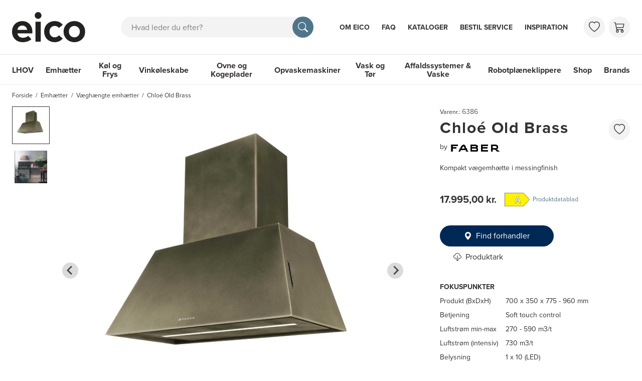

--- FILE ---
content_type: text/html; charset=utf-8
request_url: https://www.eico.dk/chloe-old-brass-6386
body_size: 69032
content:
<!doctype html>
<html data-n-head-ssr lang="da-b2b" data-n-head="%7B%22lang%22:%7B%22ssr%22:%22da-b2b%22%7D%7D">
  <head >
    <meta data-n-head="ssr" charset="utf-8"><meta data-n-head="ssr" http-equiv="x-ua-compatible" content="IE-edge"><meta data-n-head="ssr" name="viewport" content="width=device-width, initial-scale=1, maximum-scale=5, user-scalable=yes, shrink-to-fit=no"><meta data-n-head="ssr" name="theme-color" content="#4f758b"><meta data-n-head="ssr" name="msvalidate.01" content="26C082548B7C7AAC95F6CB9123031BFC"><meta data-n-head="ssr" name="p:domain_verify" content="e7a0365c8925194fc4877bdcde338886"><meta data-n-head="ssr" name="og:site_name" data-hid="og:site_name" content="EICO"><meta data-n-head="ssr" data-hid="og:url" name="og:url" content="https://www.eico.dk/chloe-old-brass-6386"><meta data-n-head="ssr" data-hid="robots" name="robots" content="index, follow"><meta data-n-head="ssr" data-hid="description" name="description" content="Elegant messingemhætte med lav dybde, energiklasse A og mulighed for skjult aftræk."><meta data-n-head="ssr" data-hid="og:description" name="og:description" content="Elegant messingemhætte med lav dybde, energiklasse A og mulighed for skjult aftræk."><meta data-n-head="ssr" data-hid="title" name="title" content="Chloé Old Brass – Kompakt messingemhætte"><meta data-n-head="ssr" data-hid="og:title" name="og:title" content="Chloé Old Brass – Kompakt messingemhætte"><meta data-n-head="ssr" name="og:image" content="https://api.eico.dk/images/fit/2000/2000/sm/cGVyZmlvbi83OTNlMjhjNi0yYjU0LTRmNmItYWJlZi0xZTc3OTg0YmE2YzguanBn.jpg"><meta data-n-head="ssr" name="og:image" content="https://api.eico.dk/images/fit/2000/2000/sm/cGVyZmlvbi9hZmQ2M2RmMi1jOTI4LTQyOTctYWRlOC0zNGI5ZTQ3ZmVhNzEuanBn.jpg"><title>Chloé Old Brass – Kompakt messingemhætte</title><link data-n-head="ssr" rel="icon" type="image/x-icon" href="/favicon.ico"><link data-n-head="ssr" rel="apple-touch-icon" type="image/png" sizes="any" href="eico-icon.png"><link data-n-head="ssr" rel="preload" href="https://use.typekit.net/alt4bzx.css" as="style"><link data-n-head="ssr" rel="stylesheet" href="https://use.typekit.net/alt4bzx.css" crossorigin="anonymous "><link data-n-head="ssr" rel="dns-prefetch" href="https://www.googletagmanager.com"><link data-n-head="ssr" rel="preconnect" href="https://player.vimeo.com"><link data-n-head="ssr" rel="preconnect" href="https://i.vimeocdn.com"><link data-n-head="ssr" rel="preconnect" href="https://f.vimeocdn.com"><link data-n-head="ssr" rel="preconnect" href="https://vod-progressive.akamaized.net"><link data-n-head="ssr" rel="preconnect" href="https://fonts.googleapis.com"><link data-n-head="ssr" rel="preconnect" href="https://fonts.gstatic.com" crossorigin=""><link data-n-head="ssr" rel="alternate" hreflang="en-GB" href="https://www.eico.eu/chloe-old-brass-6386"><link data-n-head="ssr" rel="canonical" href="https://www.eico.dk/chloe-old-brass-6386"><link data-n-head="ssr" rel="alternate" hreflang="da-DK" href="https://www.eico.dk/chloe-old-brass-6386"><link data-n-head="ssr" rel="alternate" hreflang="sv-SE" href="https://www.eico.se/chloe-old-brass-6386"><link data-n-head="ssr" rel="alternate" hreflang="nb-NO" href="https://www.eico-as.no/chloe-old-brass-6386"><link data-n-head="ssr" rel="alternate" hreflang="fi-FI" href="https://www.eico.fi/chloe-old-brass-6386"><script data-n-head="ssr" data-hid="gtm-script">if(!window._gtm_init){window._gtm_init=1;(function(w,n,d,m,e,p){w[d]=(w[d]==1||n[d]=='yes'||n[d]==1||n[m]==1||(w[e]&&w[e][p]&&w[e][p]()))?1:0})(window,navigator,'doNotTrack','msDoNotTrack','external','msTrackingProtectionEnabled');(function(w,d,s,l,x,y){w[x]={};w._gtm_inject=function(i){if(w.doNotTrack||w[x][i])return;w[x][i]=1;w[l]=w[l]||[];w[l].push({'gtm.start':new Date().getTime(),event:'gtm.js'});var f=d.getElementsByTagName(s)[0],j=d.createElement(s);j.async=true;j.src='https://www.googletagmanager.com/gtm.js?id='+i;f.parentNode.insertBefore(j,f);}})(window,document,'script','dataLayer','_gtm_ids','_gtm_inject')}</script><script data-n-head="ssr" data-hid="gtm" src="//www.googletagmanager.com/gtm.js?id=GTM-KWMW3GW&amp;l=dataLayer" async></script><link rel="preload" href="/_nuxt/eccabb8.modern.js" as="script"><link rel="preload" href="/_nuxt/f8828f4.modern.js" as="script"><link rel="preload" href="/_nuxt/5c9bd97.modern.js" as="script"><link rel="preload" href="/_nuxt/541b51b.modern.js" as="script"><link rel="preload" href="/_nuxt/9a94899.modern.js" as="script"><link rel="preload" href="/_nuxt/f02bd53.modern.js" as="script"><link rel="preload" href="/_nuxt/b9f542c.modern.js" as="script"><link rel="preload" href="/_nuxt/9e6c984.modern.js" as="script"><link rel="preload" href="/_nuxt/95c506b.modern.js" as="script"><link rel="preload" href="/_nuxt/423633e.modern.js" as="script"><link rel="preload" href="/_nuxt/f4ea97e.modern.js" as="script"><link rel="preload" href="/_nuxt/d2d748a.modern.js" as="script"><link rel="preload" href="/_nuxt/2677245.modern.js" as="script"><style data-vue-ssr-id="ad0517a8:0 61ebe5b0:0 50de3bc2:0 2095c442:0 2baeab61:0 5193a047:0 696bdf2f:0 05340cac:0 1e2aa90c:0 2360b7d6:0 48fe5eb7:0 67506043:0 58002e4a:0 eed134d6:0 3bdb1113:0 3e287bb7:0 1e60a33a:0 56c371e3:0 2a90cf5c:0 68055450:0 84cca222:0 3f90e066:0 4834664b:0 af6ee4f2:0 6b4f0e9a:0 36b9655d:0">*,:after,:before{box-sizing:border-box}blockquote,body,dd,dl,figure,h1,h2,h3,h4,ol,p,ul{margin:0}html{font-family:sans-serif;line-height:1.15;-webkit-text-size-adjust:100%;-webkit-tap-highlight-color:rgba(0,0,0,0);scroll-behavior:smooth;scroll-padding-top:60px}@media (min-width:992px){html{scroll-padding-top:132px}}body{background-color:#fff;color:#333;font-family:"proxima-nova",sans-serif;font-size:1rem;font-weight:400;line-height:1.5;overflow-x:hidden;scroll-behavior:smooth;text-rendering:optimizeSpeed}#__layout,#__nuxt,.app,body{min-height:100vh}.app{display:flex;flex-direction:column}.app>main{flex-grow:1}ol[class],ul[class]{list-style:none;padding-left:0}a{color:#4f758b;-webkit-text-decoration:none;text-decoration:none}a:hover{color:#334c5a;text-decoration-color:#334c5a;-webkit-text-decoration:underline;text-decoration:underline}[class*=bg-]:not(.bg-white) a:not([class]){color:currentColor}[class*=bg-]:not(.bg-white) a:not([class]):hover{color:currentColor;text-decoration-color:currentColor}a:not([href]):not([class]),a:not([href]):not([class]):hover{color:inherit;-webkit-text-decoration:none;text-decoration:none}a[class],a[role=menuitem],nav a:not(:hover){-webkit-text-decoration:none;text-decoration:none}a:not([class]){-webkit-text-decoration-skip:ink;text-decoration-skip-ink:auto}img,video{display:block;max-width:100%}button,input,select,textarea{font:inherit}img:not([alt]){filter:blur(10px)}table{border-collapse:collapse}th{text-align:inherit}[type=number]{-moz-appearance:textfield}[type=number]::-webkit-inner-spin-button,[type=number]::-webkit-outer-spin-button{-webkit-appearance:none;height:auto;margin:0}[type=search]{-webkit-appearance:none}[type=search]::-webkit-search-decoration{-webkit-appearance:none}@media (prefers-reduced-motion:reduce){*{animation-duration:.01s!important;animation-iteration-count:1!important;scroll-behavior:auto!important;transition-duration:.01s!important}}.bv-no-focus-ring:focus{outline:none}@media (max-width:575.98px){.bv-d-xs-down-none{display:none!important}}@media (max-width:767.98px){.bv-d-sm-down-none{display:none!important}}@media (max-width:991.98px){.bv-d-md-down-none{display:none!important}}@media (max-width:1199.98px){.bv-d-lg-down-none{display:none!important}}.bv-d-xl-down-none{display:none!important}.form-control.focus{background-color:#fff;border-color:#4b4743;box-shadow:0 0 0 0 transparent;color:#615d59;outline:0}.form-control.focus.is-valid{border-color:#198754;box-shadow:0 0 0 0 rgba(25,135,84,.25)}.form-control.focus.is-invalid{border-color:#dc3545;box-shadow:0 0 0 0 rgba(220,53,69,.25)}.b-avatar{align-items:center;display:inline-flex;flex-shrink:0;font-size:inherit;font-weight:400;height:2.5rem;justify-content:center;line-height:1;max-height:auto;max-width:100%;overflow:visible;position:relative;text-align:center;transition:color .15s ease-in-out,background-color .15s ease-in-out,box-shadow .15s ease-in-out;vertical-align:middle;width:2.5rem}.b-avatar:focus{outline:0}.b-avatar.btn,.b-avatar[href]{border:0;padding:0}.b-avatar.btn .b-avatar-img img,.b-avatar[href] .b-avatar-img img{transition:transform .15s ease-in-out}.b-avatar.btn:not(:disabled):not(.disabled),.b-avatar[href]:not(:disabled):not(.disabled){cursor:pointer}.b-avatar.btn:not(:disabled):not(.disabled):hover .b-avatar-img img,.b-avatar[href]:not(:disabled):not(.disabled):hover .b-avatar-img img{transform:scale(1.15)}.b-avatar.disabled,.b-avatar:disabled,.b-avatar[disabled]{opacity:.65;pointer-events:none}.b-avatar .b-avatar-custom,.b-avatar .b-avatar-img,.b-avatar .b-avatar-text{align-items:center;border-radius:inherit;display:flex;height:100%;justify-content:center;-webkit-mask-image:radial-gradient(#fff,#000);mask-image:radial-gradient(#fff,#000);overflow:hidden;width:100%}.b-avatar .b-avatar-text{text-transform:uppercase;white-space:nowrap}.b-avatar[href]{-webkit-text-decoration:none;text-decoration:none}.b-avatar>.b-icon{height:auto;max-width:100%;width:60%}.b-avatar .b-avatar-img img{border-radius:inherit;height:100%;max-height:auto;-o-object-fit:cover;object-fit:cover;width:100%}.b-avatar .b-avatar-badge{border-radius:10em;font-size:70%;font-weight:700;line-height:1;min-height:1.5em;min-width:1.5em;padding:.25em;position:absolute;z-index:1}.b-avatar-sm{height:1.5rem;width:1.5rem}.b-avatar-sm .b-avatar-text{font-size:.6rem}.b-avatar-sm .b-avatar-badge{font-size:.42rem}.b-avatar-lg{height:3.5rem;width:3.5rem}.b-avatar-lg .b-avatar-text{font-size:1.4rem}.b-avatar-lg .b-avatar-badge{font-size:.98rem}.b-avatar-group .b-avatar-group-inner{display:flex;flex-wrap:wrap}.b-avatar-group .b-avatar{border:1px solid #e8e8e8}.b-avatar-group .btn.b-avatar:hover:not(.disabled):not(disabled),.b-avatar-group a.b-avatar:hover:not(.disabled):not(disabled){z-index:1}.b-calendar{display:inline-flex}.b-calendar .b-calendar-inner{min-width:250px}.b-calendar .b-calendar-header,.b-calendar .b-calendar-nav{margin-bottom:.25rem}.b-calendar .b-calendar-nav .btn{padding:.25rem}.b-calendar output{font-size:80%;padding:.25rem}.b-calendar output.readonly{background-color:#f3f3f3;opacity:1}.b-calendar .b-calendar-footer{margin-top:.5rem}.b-calendar .b-calendar-grid{margin:0;overflow:hidden;padding:0}.b-calendar .b-calendar-grid .row{flex-wrap:nowrap}.b-calendar .b-calendar-grid-caption{padding:.25rem}.b-calendar .b-calendar-grid-body .col[data-date] .btn{font-size:14px;height:32px;line-height:1;margin:3px auto;padding:9px 0;width:32px}.b-calendar .btn.disabled,.b-calendar .btn:disabled,.b-calendar .btn[aria-disabled=true]{cursor:default;pointer-events:none}.card-img-left{border-bottom-left-radius:calc(.25rem - 1px);border-top-left-radius:calc(.25rem - 1px)}.card-img-right{border-bottom-right-radius:calc(.25rem - 1px);border-top-right-radius:calc(.25rem - 1px)}.dropdown.dropleft .dropdown-toggle.dropdown-toggle-no-caret:before,.dropdown:not(.dropleft) .dropdown-toggle.dropdown-toggle-no-caret:after{display:none!important}.dropdown .dropdown-menu:focus{outline:none}.dropdown .dropdown-menu>:first-child .dropdown-form,.dropdown .dropdown-menu>:first-child .dropdown-item,.dropdown .dropdown-menu>:first-child .dropdown-text{border-top-left-radius:calc(.25rem - 1px);border-top-right-radius:calc(.25rem - 1px)}.dropdown .dropdown-menu>:last-child .dropdown-form,.dropdown .dropdown-menu>:last-child .dropdown-item,.dropdown .dropdown-menu>:last-child .dropdown-text{border-bottom-left-radius:calc(.25rem - 1px);border-bottom-right-radius:calc(.25rem - 1px)}.b-dropdown-form{clear:both;display:inline-block;font-weight:400;padding:.5em 1em;width:100%}.b-dropdown-form:focus{outline:1px dotted!important;outline:5px auto -webkit-focus-ring-color!important}.b-dropdown-form.disabled,.b-dropdown-form:disabled{color:#ada8a4;outline:0!important;pointer-events:none}.b-dropdown-text{clear:both;display:inline-block;font-weight:lighter;margin-bottom:0;padding:.5em 1em;width:100%}.custom-checkbox.b-custom-control-lg,.input-group-lg .custom-checkbox{font-size:1.25rem;line-height:1.5;padding-left:2.1875rem}.custom-checkbox.b-custom-control-lg .custom-control-label:before,.input-group-lg .custom-checkbox .custom-control-label:before{border-radius:.3rem;height:1.5625rem;left:-2.1875rem;top:.15625rem;width:1.5625rem}.custom-checkbox.b-custom-control-lg .custom-control-label:after,.input-group-lg .custom-checkbox .custom-control-label:after{background-size:50% 50%;height:1.5625rem;left:-2.1875rem;top:.15625rem;width:1.5625rem}.custom-checkbox.b-custom-control-sm,.input-group-sm .custom-checkbox{font-size:.875rem;line-height:1.5;padding-left:1.53125rem}.custom-checkbox.b-custom-control-sm .custom-control-label:before,.input-group-sm .custom-checkbox .custom-control-label:before{border-radius:.2rem;height:1.09375rem;left:-1.53125rem;top:.10938rem;width:1.09375rem}.custom-checkbox.b-custom-control-sm .custom-control-label:after,.input-group-sm .custom-checkbox .custom-control-label:after{background-size:50% 50%;height:1.09375rem;left:-1.53125rem;top:.10938rem;width:1.09375rem}.custom-switch.b-custom-control-lg,.input-group-lg .custom-switch{padding-left:3.35938rem}.custom-switch.b-custom-control-lg .custom-control-label,.input-group-lg .custom-switch .custom-control-label{font-size:1.25rem;line-height:1.5}.custom-switch.b-custom-control-lg .custom-control-label:before,.input-group-lg .custom-switch .custom-control-label:before{border-radius:.78125rem;height:1.5625rem;left:-3.35938rem;top:.15625rem;width:2.73438rem}.custom-switch.b-custom-control-lg .custom-control-label:after,.input-group-lg .custom-switch .custom-control-label:after{background-size:50% 50%;border-radius:.78125rem;height:calc(1.5625rem - 4px);left:calc(-3.35938rem + 2px);top:calc(.15625rem + 2px);width:calc(1.5625rem - 4px)}.custom-switch.b-custom-control-lg .custom-control-input:checked~.custom-control-label:after,.input-group-lg .custom-switch .custom-control-input:checked~.custom-control-label:after{transform:translateX(1.17188rem)}.custom-switch.b-custom-control-sm,.input-group-sm .custom-switch{padding-left:2.35156rem}.custom-switch.b-custom-control-sm .custom-control-label,.input-group-sm .custom-switch .custom-control-label{font-size:.875rem;line-height:1.5}.custom-switch.b-custom-control-sm .custom-control-label:before,.input-group-sm .custom-switch .custom-control-label:before{border-radius:.54688rem;height:1.09375rem;left:-2.35156rem;top:.10938rem;width:1.91406rem}.custom-switch.b-custom-control-sm .custom-control-label:after,.input-group-sm .custom-switch .custom-control-label:after{background-size:50% 50%;border-radius:.54688rem;height:calc(1.09375rem - 4px);left:calc(-2.35156rem + 2px);top:calc(.10938rem + 2px);width:calc(1.09375rem - 4px)}.custom-switch.b-custom-control-sm .custom-control-input:checked~.custom-control-label:after,.input-group-sm .custom-switch .custom-control-input:checked~.custom-control-label:after{transform:translateX(.82031rem)}.input-group>.input-group-append:last-child>.btn-group:not(:last-child):not(.dropdown-toggle)>.btn,.input-group>.input-group-append:not(:last-child)>.btn-group>.btn,.input-group>.input-group-prepend>.btn-group>.btn{border-bottom-right-radius:0;border-top-right-radius:0}.input-group>.input-group-append>.btn-group>.btn,.input-group>.input-group-prepend:first-child>.btn-group:not(:first-child)>.btn,.input-group>.input-group-prepend:not(:first-child)>.btn-group>.btn{border-bottom-left-radius:0;border-top-left-radius:0}.b-form-btn-label-control.form-control{align-items:stretch;background-image:none;display:flex;height:auto;padding:0}.input-group .b-form-btn-label-control.form-control{padding:0}.b-form-btn-label-control.form-control[dir=rtl],[dir=rtl] .b-form-btn-label-control.form-control{flex-direction:row-reverse}.b-form-btn-label-control.form-control[dir=rtl]>label,[dir=rtl] .b-form-btn-label-control.form-control>label{text-align:right}.b-form-btn-label-control.form-control>.btn{border:0;box-shadow:none!important;font-size:inherit;line-height:1}.b-form-btn-label-control.form-control>.btn:disabled{pointer-events:none}.b-form-btn-label-control.form-control.is-valid>.btn{color:#198754}.b-form-btn-label-control.form-control.is-invalid>.btn{color:#dc3545}.b-form-btn-label-control.form-control>.dropdown-menu{padding:.5rem}.b-form-btn-label-control.form-control>.form-control{background:transparent;border:0;cursor:pointer;font-size:inherit;height:auto;margin:0;min-height:calc(1.5em + 1rem);outline:0;padding-left:.25rem;white-space:normal;word-break:break-word}.b-form-btn-label-control.form-control>.form-control.form-control-sm{min-height:calc(1.5em + .5rem)}.b-form-btn-label-control.form-control>.form-control.form-control-lg{min-height:calc(1.5em + 1.35rem)}.input-group.input-group-sm .b-form-btn-label-control.form-control>.form-control{min-height:calc(1.5em + .5rem);padding-bottom:.25rem;padding-top:.25rem}.input-group.input-group-lg .b-form-btn-label-control.form-control>.form-control{min-height:calc(1.5em + 1.35rem);padding-bottom:.675rem;padding-top:.675rem}.b-form-btn-label-control.form-control[aria-disabled=true],.b-form-btn-label-control.form-control[aria-readonly=true]{background-color:#f3f3f3;opacity:1}.b-form-btn-label-control.form-control[aria-disabled=true]{pointer-events:none}.b-form-btn-label-control.form-control[aria-disabled=true]>label{cursor:default}.b-form-btn-label-control.btn-group>.dropdown-menu{padding:.5rem}.custom-file-label{overflow-x:hidden;white-space:nowrap}.b-custom-control-lg .custom-file-input,.b-custom-control-lg .custom-file-label,.b-custom-control-lg.custom-file,.input-group-lg .custom-file-input,.input-group-lg .custom-file-label,.input-group-lg.custom-file{font-size:1.25rem;height:calc(1.5em + 1.35rem + 2px)}.b-custom-control-lg .custom-file-label,.b-custom-control-lg .custom-file-label:after,.input-group-lg .custom-file-label,.input-group-lg .custom-file-label:after{line-height:1.5;padding:.675rem 1rem}.b-custom-control-lg .custom-file-label,.input-group-lg .custom-file-label{border-radius:.3rem}.b-custom-control-lg .custom-file-label:after,.input-group-lg .custom-file-label:after{border-radius:0 .3rem .3rem 0;font-size:inherit;height:calc(1.5em + 1.35rem)}.b-custom-control-sm .custom-file-input,.b-custom-control-sm .custom-file-label,.b-custom-control-sm.custom-file,.input-group-sm .custom-file-input,.input-group-sm .custom-file-label,.input-group-sm.custom-file{font-size:.875rem;height:calc(1.5em + .5rem + 2px)}.b-custom-control-sm .custom-file-label,.b-custom-control-sm .custom-file-label:after,.input-group-sm .custom-file-label,.input-group-sm .custom-file-label:after{line-height:1.5;padding:.25rem .5rem}.b-custom-control-sm .custom-file-label,.input-group-sm .custom-file-label{border-radius:.2rem}.b-custom-control-sm .custom-file-label:after,.input-group-sm .custom-file-label:after{border-radius:0 .2rem .2rem 0;font-size:inherit;height:calc(1.5em + .5rem)}.form-control.is-invalid,.form-control.is-valid,.was-validated .form-control:invalid,.was-validated .form-control:valid{background-position:right calc(.375em + .25rem) center}input[type=color].form-control{height:calc(1.5em + 1rem + 2px);padding:.125rem .25rem}.input-group-sm input[type=color].form-control,input[type=color].form-control.form-control-sm{height:calc(1.5em + .5rem + 2px);padding:.125rem .25rem}.input-group-lg input[type=color].form-control,input[type=color].form-control.form-control-lg{height:calc(1.5em + 1.35rem + 2px);padding:.125rem .25rem}input[type=color].form-control:disabled{background-color:#ada8a4;opacity:.65}.input-group>.custom-range{flex:1 1 auto;margin-bottom:0;position:relative;width:1%}.input-group>.custom-file+.custom-range,.input-group>.custom-range+.custom-file,.input-group>.custom-range+.custom-range,.input-group>.custom-range+.custom-select,.input-group>.custom-range+.form-control,.input-group>.custom-range+.form-control-plaintext,.input-group>.custom-select+.custom-range,.input-group>.form-control+.custom-range,.input-group>.form-control-plaintext+.custom-range{margin-left:-1px}.input-group>.custom-range:focus{z-index:3}.input-group>.custom-range:not(:last-child){border-bottom-right-radius:0;border-top-right-radius:0}.input-group>.custom-range:not(:first-child){border-bottom-left-radius:0;border-top-left-radius:0}.input-group>.custom-range{background-clip:padding-box;background-color:#fff;border:1px solid #d6d3d2;border-radius:.25rem;height:calc(1.5em + 1rem + 2px);padding:0 .75rem;transition:border-color .15s ease-in-out,box-shadow .15s ease-in-out}@media (prefers-reduced-motion:reduce){.input-group>.custom-range{transition:none}}.input-group>.custom-range:focus{background-color:#fff;border-color:#4b4743;box-shadow:0 0 0 0 transparent;color:#615d59;outline:0}.input-group>.custom-range:disabled,.input-group>.custom-range[readonly]{background-color:#f3f3f3}.input-group-lg>.custom-range{border-radius:.3rem;height:calc(1.5em + 1.35rem + 2px);padding:0 1rem}.input-group-sm>.custom-range{border-radius:.2rem;height:calc(1.5em + .5rem + 2px);padding:0 .5rem}.input-group .custom-range.is-valid,.was-validated .input-group .custom-range:valid{border-color:#198754}.input-group .custom-range.is-valid:focus,.was-validated .input-group .custom-range:valid:focus{border-color:#198754;box-shadow:0 0 0 0 rgba(25,135,84,.25)}.custom-range.is-valid:focus::-webkit-slider-thumb,.was-validated .custom-range:valid:focus::-webkit-slider-thumb{box-shadow:0 0 0 1px #fff,0 0 0 0 #6ee4ae}.custom-range.is-valid:focus::-moz-range-thumb,.was-validated .custom-range:valid:focus::-moz-range-thumb{box-shadow:0 0 0 1px #fff,0 0 0 0 #6ee4ae}.custom-range.is-valid:focus::-ms-thumb,.was-validated .custom-range:valid:focus::-ms-thumb{box-shadow:0 0 0 1px #fff,0 0 0 0 #6ee4ae}.custom-range.is-valid::-webkit-slider-thumb,.was-validated .custom-range:valid::-webkit-slider-thumb{background-color:#198754;background-image:none}.custom-range.is-valid::-webkit-slider-thumb:active,.was-validated .custom-range:valid::-webkit-slider-thumb:active{background-color:#6ee4ae;background-image:none}.custom-range.is-valid::-webkit-slider-runnable-track,.was-validated .custom-range:valid::-webkit-slider-runnable-track{background-color:rgba(25,135,84,.35)}.custom-range.is-valid::-moz-range-thumb,.was-validated .custom-range:valid::-moz-range-thumb{background-color:#198754;background-image:none}.custom-range.is-valid::-moz-range-thumb:active,.was-validated .custom-range:valid::-moz-range-thumb:active{background-color:#6ee4ae;background-image:none}.custom-range.is-valid::-moz-range-track,.was-validated .custom-range:valid::-moz-range-track{background:rgba(25,135,84,.35)}.custom-range.is-valid~.valid-feedback,.custom-range.is-valid~.valid-tooltip,.was-validated .custom-range:valid~.valid-feedback,.was-validated .custom-range:valid~.valid-tooltip{display:block}.custom-range.is-valid::-ms-thumb,.was-validated .custom-range:valid::-ms-thumb{background-color:#198754;background-image:none}.custom-range.is-valid::-ms-thumb:active,.was-validated .custom-range:valid::-ms-thumb:active{background-color:#6ee4ae;background-image:none}.custom-range.is-valid::-ms-track-lower,.was-validated .custom-range:valid::-ms-track-lower{background:rgba(25,135,84,.35)}.custom-range.is-valid::-ms-track-upper,.was-validated .custom-range:valid::-ms-track-upper{background:rgba(25,135,84,.35)}.input-group .custom-range.is-invalid,.was-validated .input-group .custom-range:invalid{border-color:#dc3545}.input-group .custom-range.is-invalid:focus,.was-validated .input-group .custom-range:invalid:focus{border-color:#dc3545;box-shadow:0 0 0 0 rgba(220,53,69,.25)}.custom-range.is-invalid:focus::-webkit-slider-thumb,.was-validated .custom-range:invalid:focus::-webkit-slider-thumb{box-shadow:0 0 0 1px #fff,0 0 0 0 #f6cdd1}.custom-range.is-invalid:focus::-moz-range-thumb,.was-validated .custom-range:invalid:focus::-moz-range-thumb{box-shadow:0 0 0 1px #fff,0 0 0 0 #f6cdd1}.custom-range.is-invalid:focus::-ms-thumb,.was-validated .custom-range:invalid:focus::-ms-thumb{box-shadow:0 0 0 1px #fff,0 0 0 0 #f6cdd1}.custom-range.is-invalid::-webkit-slider-thumb,.was-validated .custom-range:invalid::-webkit-slider-thumb{background-color:#dc3545;background-image:none}.custom-range.is-invalid::-webkit-slider-thumb:active,.was-validated .custom-range:invalid::-webkit-slider-thumb:active{background-color:#f6cdd1;background-image:none}.custom-range.is-invalid::-webkit-slider-runnable-track,.was-validated .custom-range:invalid::-webkit-slider-runnable-track{background-color:rgba(220,53,69,.35)}.custom-range.is-invalid::-moz-range-thumb,.was-validated .custom-range:invalid::-moz-range-thumb{background-color:#dc3545;background-image:none}.custom-range.is-invalid::-moz-range-thumb:active,.was-validated .custom-range:invalid::-moz-range-thumb:active{background-color:#f6cdd1;background-image:none}.custom-range.is-invalid::-moz-range-track,.was-validated .custom-range:invalid::-moz-range-track{background:rgba(220,53,69,.35)}.custom-range.is-invalid~.invalid-feedback,.custom-range.is-invalid~.invalid-tooltip,.was-validated .custom-range:invalid~.invalid-feedback,.was-validated .custom-range:invalid~.invalid-tooltip{display:block}.custom-range.is-invalid::-ms-thumb,.was-validated .custom-range:invalid::-ms-thumb{background-color:#dc3545;background-image:none}.custom-range.is-invalid::-ms-thumb:active,.was-validated .custom-range:invalid::-ms-thumb:active{background-color:#f6cdd1;background-image:none}.custom-range.is-invalid::-ms-track-lower,.was-validated .custom-range:invalid::-ms-track-lower{background:rgba(220,53,69,.35)}.custom-range.is-invalid::-ms-track-upper,.was-validated .custom-range:invalid::-ms-track-upper{background:rgba(220,53,69,.35)}.custom-radio.b-custom-control-lg,.input-group-lg .custom-radio{font-size:1.25rem;line-height:1.5;padding-left:2.1875rem}.custom-radio.b-custom-control-lg .custom-control-label:before,.input-group-lg .custom-radio .custom-control-label:before{border-radius:50%;height:1.5625rem;left:-2.1875rem;top:.15625rem;width:1.5625rem}.custom-radio.b-custom-control-lg .custom-control-label:after,.input-group-lg .custom-radio .custom-control-label:after{background:no-repeat 50%/50% 50%;height:1.5625rem;left:-2.1875rem;top:.15625rem;width:1.5625rem}.custom-radio.b-custom-control-sm,.input-group-sm .custom-radio{font-size:.875rem;line-height:1.5;padding-left:1.53125rem}.custom-radio.b-custom-control-sm .custom-control-label:before,.input-group-sm .custom-radio .custom-control-label:before{border-radius:50%;height:1.09375rem;left:-1.53125rem;top:.10938rem;width:1.09375rem}.custom-radio.b-custom-control-sm .custom-control-label:after,.input-group-sm .custom-radio .custom-control-label:after{background:no-repeat 50%/50% 50%;height:1.09375rem;left:-1.53125rem;top:.10938rem;width:1.09375rem}.b-rating{text-align:center}.b-rating.d-inline-flex{width:auto}.b-rating .b-rating-star,.b-rating .b-rating-value{padding:0 .25em}.b-rating .b-rating-value{min-width:2.5em}.b-rating .b-rating-star{display:inline-flex;justify-content:center;outline:0}.b-rating .b-rating-star .b-rating-icon{display:inline-flex;transition:all .15s ease-in-out}.b-rating.disabled,.b-rating:disabled{background-color:#f3f3f3;color:#837e7a}.b-rating:not(.disabled):not(.readonly) .b-rating-star{cursor:pointer}.b-rating:not(.disabled):not(.readonly) .b-rating-star:hover .b-rating-icon,.b-rating:not(.disabled):not(.readonly):focus:not(:hover) .b-rating-star.focused .b-rating-icon{transform:scale(1.5)}.b-rating[dir=rtl] .b-rating-star-half{transform:scaleX(-1)}.b-form-spinbutton{background-image:none;overflow:hidden;padding:0;text-align:center}.b-form-spinbutton[dir=rtl]:not(.flex-column),[dir=rtl] .b-form-spinbutton:not(.flex-column){flex-direction:row-reverse}.b-form-spinbutton output{background-color:transparent;border:0;font-size:inherit;margin:0;outline:0;padding:0 .25rem;width:auto}.b-form-spinbutton output>bdi,.b-form-spinbutton output>div{display:block;height:1.5em;min-width:2.25em}.b-form-spinbutton.flex-column{height:auto;width:auto}.b-form-spinbutton.flex-column output{margin:0 .25rem;padding:.25rem 0}.b-form-spinbutton:not(.d-inline-flex):not(.flex-column){output-width:100%}.b-form-spinbutton.d-inline-flex:not(.flex-column){width:auto}.b-form-spinbutton .btn{box-shadow:none!important;line-height:1}.b-form-spinbutton .btn:disabled{pointer-events:none}.b-form-spinbutton .btn:hover:not(:disabled)>div>.b-icon{transform:scale(1.25)}.b-form-spinbutton.disabled,.b-form-spinbutton.readonly{background-color:#f3f3f3}.b-form-spinbutton.disabled{pointer-events:none}.b-form-tags.focus{background-color:#fff;border-color:#4b4743;box-shadow:0 0 0 0 transparent;color:#615d59;outline:0}.b-form-tags.focus.is-valid{border-color:#198754;box-shadow:0 0 0 0 rgba(25,135,84,.25)}.b-form-tags.focus.is-invalid{border-color:#dc3545;box-shadow:0 0 0 0 rgba(220,53,69,.25)}.b-form-tags.disabled{background-color:#f3f3f3}.b-form-tags-list{margin-top:-.25rem}.b-form-tags-list .b-form-tag,.b-form-tags-list .b-form-tags-field{margin-top:.25rem}.b-form-tags-input{color:#615d59}.b-form-tag{font-size:75%;font-weight:400;line-height:1.5;margin-right:.25rem}.b-form-tag.disabled{opacity:.75}.b-form-tag>button.b-form-tag-remove{color:inherit;float:none;font-size:125%;line-height:1;margin-left:.25rem}.form-control-lg .b-form-tag,.form-control-sm .b-form-tag{line-height:1.5}.media-aside{display:flex;margin-right:1rem}.media-aside-right{margin-left:1rem;margin-right:0}.modal-backdrop{opacity:.5}.b-pagination-pills .page-item .page-link{border-radius:50rem!important;line-height:1;margin-left:.25rem}.b-pagination-pills .page-item:first-child .page-link{margin-left:0}.popover.b-popover{display:block;opacity:1;outline:0}.popover.b-popover.fade:not(.show){opacity:0}.popover.b-popover.show{opacity:1}.b-popover-primary.popover{background-color:#dce3e8;border-color:#ced8df}.b-popover-primary.bs-popover-auto[x-placement^=top]>.arrow:before,.b-popover-primary.bs-popover-top>.arrow:before{border-top-color:#ced8df}.b-popover-primary.bs-popover-auto[x-placement^=top]>.arrow:after,.b-popover-primary.bs-popover-top>.arrow:after{border-top-color:#dce3e8}.b-popover-primary.bs-popover-auto[x-placement^=right]>.arrow:before,.b-popover-primary.bs-popover-right>.arrow:before{border-right-color:#ced8df}.b-popover-primary.bs-popover-auto[x-placement^=right]>.arrow:after,.b-popover-primary.bs-popover-right>.arrow:after{border-right-color:#dce3e8}.b-popover-primary.bs-popover-auto[x-placement^=bottom]>.arrow:before,.b-popover-primary.bs-popover-bottom>.arrow:before{border-bottom-color:#ced8df}.b-popover-primary.bs-popover-auto[x-placement^=bottom] .popover-header:before,.b-popover-primary.bs-popover-auto[x-placement^=bottom]>.arrow:after,.b-popover-primary.bs-popover-bottom .popover-header:before,.b-popover-primary.bs-popover-bottom>.arrow:after{border-bottom-color:#d3dce2}.b-popover-primary.bs-popover-auto[x-placement^=left]>.arrow:before,.b-popover-primary.bs-popover-left>.arrow:before{border-left-color:#ced8df}.b-popover-primary.bs-popover-auto[x-placement^=left]>.arrow:after,.b-popover-primary.bs-popover-left>.arrow:after{border-left-color:#dce3e8}.b-popover-primary .popover-header{background-color:#d3dce2;border-bottom-color:#c3cfd8;color:#363331}.b-popover-primary .popover-body{color:#293d48}.b-popover-secondary.popover{background-color:#f0efed;border-color:#ebe8e6}.b-popover-secondary.bs-popover-auto[x-placement^=top]>.arrow:before,.b-popover-secondary.bs-popover-top>.arrow:before{border-top-color:#ebe8e6}.b-popover-secondary.bs-popover-auto[x-placement^=top]>.arrow:after,.b-popover-secondary.bs-popover-top>.arrow:after{border-top-color:#f0efed}.b-popover-secondary.bs-popover-auto[x-placement^=right]>.arrow:before,.b-popover-secondary.bs-popover-right>.arrow:before{border-right-color:#ebe8e6}.b-popover-secondary.bs-popover-auto[x-placement^=right]>.arrow:after,.b-popover-secondary.bs-popover-right>.arrow:after{border-right-color:#f0efed}.b-popover-secondary.bs-popover-auto[x-placement^=bottom]>.arrow:before,.b-popover-secondary.bs-popover-bottom>.arrow:before{border-bottom-color:#ebe8e6}.b-popover-secondary.bs-popover-auto[x-placement^=bottom] .popover-header:before,.b-popover-secondary.bs-popover-auto[x-placement^=bottom]>.arrow:after,.b-popover-secondary.bs-popover-bottom .popover-header:before,.b-popover-secondary.bs-popover-bottom>.arrow:after{border-bottom-color:#e9e8e5}.b-popover-secondary.bs-popover-auto[x-placement^=left]>.arrow:before,.b-popover-secondary.bs-popover-left>.arrow:before{border-left-color:#ebe8e6}.b-popover-secondary.bs-popover-auto[x-placement^=left]>.arrow:after,.b-popover-secondary.bs-popover-left>.arrow:after{border-left-color:#f0efed}.b-popover-secondary .popover-header{background-color:#e9e8e5;border-bottom-color:#dddbd7;color:#363331}.b-popover-secondary .popover-body{color:#5f5a56}.b-popover-success.popover{background-color:#d1e7dd;border-color:#bfddcf}.b-popover-success.bs-popover-auto[x-placement^=top]>.arrow:before,.b-popover-success.bs-popover-top>.arrow:before{border-top-color:#bfddcf}.b-popover-success.bs-popover-auto[x-placement^=top]>.arrow:after,.b-popover-success.bs-popover-top>.arrow:after{border-top-color:#d1e7dd}.b-popover-success.bs-popover-auto[x-placement^=right]>.arrow:before,.b-popover-success.bs-popover-right>.arrow:before{border-right-color:#bfddcf}.b-popover-success.bs-popover-auto[x-placement^=right]>.arrow:after,.b-popover-success.bs-popover-right>.arrow:after{border-right-color:#d1e7dd}.b-popover-success.bs-popover-auto[x-placement^=bottom]>.arrow:before,.b-popover-success.bs-popover-bottom>.arrow:before{border-bottom-color:#bfddcf}.b-popover-success.bs-popover-auto[x-placement^=bottom] .popover-header:before,.b-popover-success.bs-popover-auto[x-placement^=bottom]>.arrow:after,.b-popover-success.bs-popover-bottom .popover-header:before,.b-popover-success.bs-popover-bottom>.arrow:after{border-bottom-color:#c7e2d6}.b-popover-success.bs-popover-auto[x-placement^=left]>.arrow:before,.b-popover-success.bs-popover-left>.arrow:before{border-left-color:#bfddcf}.b-popover-success.bs-popover-auto[x-placement^=left]>.arrow:after,.b-popover-success.bs-popover-left>.arrow:after{border-left-color:#d1e7dd}.b-popover-success .popover-header{background-color:#c7e2d6;border-bottom-color:#b6d9c9;color:#363331}.b-popover-success .popover-body{color:#0d462c}.b-popover-info.popover{background-color:#def1f1;border-color:#d1eceb}.b-popover-info.bs-popover-auto[x-placement^=top]>.arrow:before,.b-popover-info.bs-popover-top>.arrow:before{border-top-color:#d1eceb}.b-popover-info.bs-popover-auto[x-placement^=top]>.arrow:after,.b-popover-info.bs-popover-top>.arrow:after{border-top-color:#def1f1}.b-popover-info.bs-popover-auto[x-placement^=right]>.arrow:before,.b-popover-info.bs-popover-right>.arrow:before{border-right-color:#d1eceb}.b-popover-info.bs-popover-auto[x-placement^=right]>.arrow:after,.b-popover-info.bs-popover-right>.arrow:after{border-right-color:#def1f1}.b-popover-info.bs-popover-auto[x-placement^=bottom]>.arrow:before,.b-popover-info.bs-popover-bottom>.arrow:before{border-bottom-color:#d1eceb}.b-popover-info.bs-popover-auto[x-placement^=bottom] .popover-header:before,.b-popover-info.bs-popover-auto[x-placement^=bottom]>.arrow:after,.b-popover-info.bs-popover-bottom .popover-header:before,.b-popover-info.bs-popover-bottom>.arrow:after{border-bottom-color:#d3ecec}.b-popover-info.bs-popover-auto[x-placement^=left]>.arrow:before,.b-popover-info.bs-popover-left>.arrow:before{border-left-color:#d1eceb}.b-popover-info.bs-popover-auto[x-placement^=left]>.arrow:after,.b-popover-info.bs-popover-left>.arrow:after{border-left-color:#def1f1}.b-popover-info .popover-header{background-color:#d3ecec;border-bottom-color:#c1e5e5;color:#363331}.b-popover-info .popover-body{color:#2f615f}.b-popover-warning.popover{background-color:#fff3cd;border-color:#ffeeba}.b-popover-warning.bs-popover-auto[x-placement^=top]>.arrow:before,.b-popover-warning.bs-popover-top>.arrow:before{border-top-color:#ffeeba}.b-popover-warning.bs-popover-auto[x-placement^=top]>.arrow:after,.b-popover-warning.bs-popover-top>.arrow:after{border-top-color:#fff3cd}.b-popover-warning.bs-popover-auto[x-placement^=right]>.arrow:before,.b-popover-warning.bs-popover-right>.arrow:before{border-right-color:#ffeeba}.b-popover-warning.bs-popover-auto[x-placement^=right]>.arrow:after,.b-popover-warning.bs-popover-right>.arrow:after{border-right-color:#fff3cd}.b-popover-warning.bs-popover-auto[x-placement^=bottom]>.arrow:before,.b-popover-warning.bs-popover-bottom>.arrow:before{border-bottom-color:#ffeeba}.b-popover-warning.bs-popover-auto[x-placement^=bottom] .popover-header:before,.b-popover-warning.bs-popover-auto[x-placement^=bottom]>.arrow:after,.b-popover-warning.bs-popover-bottom .popover-header:before,.b-popover-warning.bs-popover-bottom>.arrow:after{border-bottom-color:#ffefbe}.b-popover-warning.bs-popover-auto[x-placement^=left]>.arrow:before,.b-popover-warning.bs-popover-left>.arrow:before{border-left-color:#ffeeba}.b-popover-warning.bs-popover-auto[x-placement^=left]>.arrow:after,.b-popover-warning.bs-popover-left>.arrow:after{border-left-color:#fff3cd}.b-popover-warning .popover-header{background-color:#ffefbe;border-bottom-color:#ffe9a4;color:#363331}.b-popover-warning .popover-body{color:#856404}.b-popover-danger.popover{background-color:#f8d7da;border-color:#f5c6cb}.b-popover-danger.bs-popover-auto[x-placement^=top]>.arrow:before,.b-popover-danger.bs-popover-top>.arrow:before{border-top-color:#f5c6cb}.b-popover-danger.bs-popover-auto[x-placement^=top]>.arrow:after,.b-popover-danger.bs-popover-top>.arrow:after{border-top-color:#f8d7da}.b-popover-danger.bs-popover-auto[x-placement^=right]>.arrow:before,.b-popover-danger.bs-popover-right>.arrow:before{border-right-color:#f5c6cb}.b-popover-danger.bs-popover-auto[x-placement^=right]>.arrow:after,.b-popover-danger.bs-popover-right>.arrow:after{border-right-color:#f8d7da}.b-popover-danger.bs-popover-auto[x-placement^=bottom]>.arrow:before,.b-popover-danger.bs-popover-bottom>.arrow:before{border-bottom-color:#f5c6cb}.b-popover-danger.bs-popover-auto[x-placement^=bottom] .popover-header:before,.b-popover-danger.bs-popover-auto[x-placement^=bottom]>.arrow:after,.b-popover-danger.bs-popover-bottom .popover-header:before,.b-popover-danger.bs-popover-bottom>.arrow:after{border-bottom-color:#f6cace}.b-popover-danger.bs-popover-auto[x-placement^=left]>.arrow:before,.b-popover-danger.bs-popover-left>.arrow:before{border-left-color:#f5c6cb}.b-popover-danger.bs-popover-auto[x-placement^=left]>.arrow:after,.b-popover-danger.bs-popover-left>.arrow:after{border-left-color:#f8d7da}.b-popover-danger .popover-header{background-color:#f6cace;border-bottom-color:#f2b4ba;color:#363331}.b-popover-danger .popover-body{color:#721c24}.b-popover-light.popover{background-color:#fafafa;border-color:#f9f9f9}.b-popover-light.bs-popover-auto[x-placement^=top]>.arrow:before,.b-popover-light.bs-popover-top>.arrow:before{border-top-color:#f9f9f9}.b-popover-light.bs-popover-auto[x-placement^=top]>.arrow:after,.b-popover-light.bs-popover-top>.arrow:after{border-top-color:#fafafa}.b-popover-light.bs-popover-auto[x-placement^=right]>.arrow:before,.b-popover-light.bs-popover-right>.arrow:before{border-right-color:#f9f9f9}.b-popover-light.bs-popover-auto[x-placement^=right]>.arrow:after,.b-popover-light.bs-popover-right>.arrow:after{border-right-color:#fafafa}.b-popover-light.bs-popover-auto[x-placement^=bottom]>.arrow:before,.b-popover-light.bs-popover-bottom>.arrow:before{border-bottom-color:#f9f9f9}.b-popover-light.bs-popover-auto[x-placement^=bottom] .popover-header:before,.b-popover-light.bs-popover-auto[x-placement^=bottom]>.arrow:after,.b-popover-light.bs-popover-bottom .popover-header:before,.b-popover-light.bs-popover-bottom>.arrow:after{border-bottom-color:#f2f2f2}.b-popover-light.bs-popover-auto[x-placement^=left]>.arrow:before,.b-popover-light.bs-popover-left>.arrow:before{border-left-color:#f9f9f9}.b-popover-light.bs-popover-auto[x-placement^=left]>.arrow:after,.b-popover-light.bs-popover-left>.arrow:after{border-left-color:#fafafa}.b-popover-light .popover-header{background-color:#f2f2f2;border-bottom-color:#e6e6e6;color:#363331}.b-popover-light .popover-body{color:#797979}.b-popover-dark.popover{background-color:#d6d6d6;border-color:#c6c6c6}.b-popover-dark.bs-popover-auto[x-placement^=top]>.arrow:before,.b-popover-dark.bs-popover-top>.arrow:before{border-top-color:#c6c6c6}.b-popover-dark.bs-popover-auto[x-placement^=top]>.arrow:after,.b-popover-dark.bs-popover-top>.arrow:after{border-top-color:#d6d6d6}.b-popover-dark.bs-popover-auto[x-placement^=right]>.arrow:before,.b-popover-dark.bs-popover-right>.arrow:before{border-right-color:#c6c6c6}.b-popover-dark.bs-popover-auto[x-placement^=right]>.arrow:after,.b-popover-dark.bs-popover-right>.arrow:after{border-right-color:#d6d6d6}.b-popover-dark.bs-popover-auto[x-placement^=bottom]>.arrow:before,.b-popover-dark.bs-popover-bottom>.arrow:before{border-bottom-color:#c6c6c6}.b-popover-dark.bs-popover-auto[x-placement^=bottom] .popover-header:before,.b-popover-dark.bs-popover-auto[x-placement^=bottom]>.arrow:after,.b-popover-dark.bs-popover-bottom .popover-header:before,.b-popover-dark.bs-popover-bottom>.arrow:after{border-bottom-color:#cecece}.b-popover-dark.bs-popover-auto[x-placement^=left]>.arrow:before,.b-popover-dark.bs-popover-left>.arrow:before{border-left-color:#c6c6c6}.b-popover-dark.bs-popover-auto[x-placement^=left]>.arrow:after,.b-popover-dark.bs-popover-left>.arrow:after{border-left-color:#d6d6d6}.b-popover-dark .popover-header{background-color:#cecece;border-bottom-color:#c2c2c2;color:#363331}.b-popover-dark .popover-body{color:#1b1b1b}.b-popover-white.popover{background-color:#fff;border-color:#fff}.b-popover-white.bs-popover-auto[x-placement^=top]>.arrow:after,.b-popover-white.bs-popover-auto[x-placement^=top]>.arrow:before,.b-popover-white.bs-popover-top>.arrow:after,.b-popover-white.bs-popover-top>.arrow:before{border-top-color:#fff}.b-popover-white.bs-popover-auto[x-placement^=right]>.arrow:after,.b-popover-white.bs-popover-auto[x-placement^=right]>.arrow:before,.b-popover-white.bs-popover-right>.arrow:after,.b-popover-white.bs-popover-right>.arrow:before{border-right-color:#fff}.b-popover-white.bs-popover-auto[x-placement^=bottom]>.arrow:before,.b-popover-white.bs-popover-bottom>.arrow:before{border-bottom-color:#fff}.b-popover-white.bs-popover-auto[x-placement^=bottom] .popover-header:before,.b-popover-white.bs-popover-auto[x-placement^=bottom]>.arrow:after,.b-popover-white.bs-popover-bottom .popover-header:before,.b-popover-white.bs-popover-bottom>.arrow:after{border-bottom-color:#f7f7f7}.b-popover-white.bs-popover-auto[x-placement^=left]>.arrow:after,.b-popover-white.bs-popover-auto[x-placement^=left]>.arrow:before,.b-popover-white.bs-popover-left>.arrow:after,.b-popover-white.bs-popover-left>.arrow:before{border-left-color:#fff}.b-popover-white .popover-header{background-color:#f7f7f7;border-bottom-color:#ebebeb;color:#363331}.b-popover-white .popover-body{color:#858585}.b-popover-blue.popover{background-color:#ccd4dd;border-color:#b8c3cf}.b-popover-blue.bs-popover-auto[x-placement^=top]>.arrow:before,.b-popover-blue.bs-popover-top>.arrow:before{border-top-color:#b8c3cf}.b-popover-blue.bs-popover-auto[x-placement^=top]>.arrow:after,.b-popover-blue.bs-popover-top>.arrow:after{border-top-color:#ccd4dd}.b-popover-blue.bs-popover-auto[x-placement^=right]>.arrow:before,.b-popover-blue.bs-popover-right>.arrow:before{border-right-color:#b8c3cf}.b-popover-blue.bs-popover-auto[x-placement^=right]>.arrow:after,.b-popover-blue.bs-popover-right>.arrow:after{border-right-color:#ccd4dd}.b-popover-blue.bs-popover-auto[x-placement^=bottom]>.arrow:before,.b-popover-blue.bs-popover-bottom>.arrow:before{border-bottom-color:#b8c3cf}.b-popover-blue.bs-popover-auto[x-placement^=bottom] .popover-header:before,.b-popover-blue.bs-popover-auto[x-placement^=bottom]>.arrow:after,.b-popover-blue.bs-popover-bottom .popover-header:before,.b-popover-blue.bs-popover-bottom>.arrow:after{border-bottom-color:#c3ccd7}.b-popover-blue.bs-popover-auto[x-placement^=left]>.arrow:before,.b-popover-blue.bs-popover-left>.arrow:before{border-left-color:#b8c3cf}.b-popover-blue.bs-popover-auto[x-placement^=left]>.arrow:after,.b-popover-blue.bs-popover-left>.arrow:after{border-left-color:#ccd4dd}.b-popover-blue .popover-header{background-color:#c3ccd7;border-bottom-color:#b4bfcd;color:#363331}.b-popover-blue .popover-body{color:#00152c}.b-popover-black.popover{background-color:#ccc;border-color:#b8b8b8}.b-popover-black.bs-popover-auto[x-placement^=top]>.arrow:before,.b-popover-black.bs-popover-top>.arrow:before{border-top-color:#b8b8b8}.b-popover-black.bs-popover-auto[x-placement^=top]>.arrow:after,.b-popover-black.bs-popover-top>.arrow:after{border-top-color:#ccc}.b-popover-black.bs-popover-auto[x-placement^=right]>.arrow:before,.b-popover-black.bs-popover-right>.arrow:before{border-right-color:#b8b8b8}.b-popover-black.bs-popover-auto[x-placement^=right]>.arrow:after,.b-popover-black.bs-popover-right>.arrow:after{border-right-color:#ccc}.b-popover-black.bs-popover-auto[x-placement^=bottom]>.arrow:before,.b-popover-black.bs-popover-bottom>.arrow:before{border-bottom-color:#b8b8b8}.b-popover-black.bs-popover-auto[x-placement^=bottom] .popover-header:before,.b-popover-black.bs-popover-auto[x-placement^=bottom]>.arrow:after,.b-popover-black.bs-popover-bottom .popover-header:before,.b-popover-black.bs-popover-bottom>.arrow:after{border-bottom-color:#c4c4c4}.b-popover-black.bs-popover-auto[x-placement^=left]>.arrow:before,.b-popover-black.bs-popover-left>.arrow:before{border-left-color:#b8b8b8}.b-popover-black.bs-popover-auto[x-placement^=left]>.arrow:after,.b-popover-black.bs-popover-left>.arrow:after{border-left-color:#ccc}.b-popover-black .popover-header{background-color:#c4c4c4;border-bottom-color:#b8b8b8;color:#363331}.b-popover-black .popover-body{color:#000}.b-popover-gray.popover{background-color:#f5f5f5;border-color:#f1f1f1}.b-popover-gray.bs-popover-auto[x-placement^=top]>.arrow:before,.b-popover-gray.bs-popover-top>.arrow:before{border-top-color:#f1f1f1}.b-popover-gray.bs-popover-auto[x-placement^=top]>.arrow:after,.b-popover-gray.bs-popover-top>.arrow:after{border-top-color:#f5f5f5}.b-popover-gray.bs-popover-auto[x-placement^=right]>.arrow:before,.b-popover-gray.bs-popover-right>.arrow:before{border-right-color:#f1f1f1}.b-popover-gray.bs-popover-auto[x-placement^=right]>.arrow:after,.b-popover-gray.bs-popover-right>.arrow:after{border-right-color:#f5f5f5}.b-popover-gray.bs-popover-auto[x-placement^=bottom]>.arrow:before,.b-popover-gray.bs-popover-bottom>.arrow:before{border-bottom-color:#f1f1f1}.b-popover-gray.bs-popover-auto[x-placement^=bottom] .popover-header:before,.b-popover-gray.bs-popover-auto[x-placement^=bottom]>.arrow:after,.b-popover-gray.bs-popover-bottom .popover-header:before,.b-popover-gray.bs-popover-bottom>.arrow:after{border-bottom-color:#ededed}.b-popover-gray.bs-popover-auto[x-placement^=left]>.arrow:before,.b-popover-gray.bs-popover-left>.arrow:before{border-left-color:#f1f1f1}.b-popover-gray.bs-popover-auto[x-placement^=left]>.arrow:after,.b-popover-gray.bs-popover-left>.arrow:after{border-left-color:#f5f5f5}.b-popover-gray .popover-header{background-color:#ededed;border-bottom-color:#e1e1e1;color:#363331}.b-popover-gray .popover-body{color:#6a6a6a}.b-popover-lighter.popover{background-color:#fdfdfd;border-color:#fcfcfc}.b-popover-lighter.bs-popover-auto[x-placement^=top]>.arrow:before,.b-popover-lighter.bs-popover-top>.arrow:before{border-top-color:#fcfcfc}.b-popover-lighter.bs-popover-auto[x-placement^=top]>.arrow:after,.b-popover-lighter.bs-popover-top>.arrow:after{border-top-color:#fdfdfd}.b-popover-lighter.bs-popover-auto[x-placement^=right]>.arrow:before,.b-popover-lighter.bs-popover-right>.arrow:before{border-right-color:#fcfcfc}.b-popover-lighter.bs-popover-auto[x-placement^=right]>.arrow:after,.b-popover-lighter.bs-popover-right>.arrow:after{border-right-color:#fdfdfd}.b-popover-lighter.bs-popover-auto[x-placement^=bottom]>.arrow:before,.b-popover-lighter.bs-popover-bottom>.arrow:before{border-bottom-color:#fcfcfc}.b-popover-lighter.bs-popover-auto[x-placement^=bottom] .popover-header:before,.b-popover-lighter.bs-popover-auto[x-placement^=bottom]>.arrow:after,.b-popover-lighter.bs-popover-bottom .popover-header:before,.b-popover-lighter.bs-popover-bottom>.arrow:after{border-bottom-color:#f5f5f5}.b-popover-lighter.bs-popover-auto[x-placement^=left]>.arrow:before,.b-popover-lighter.bs-popover-left>.arrow:before{border-left-color:#fcfcfc}.b-popover-lighter.bs-popover-auto[x-placement^=left]>.arrow:after,.b-popover-lighter.bs-popover-left>.arrow:after{border-left-color:#fdfdfd}.b-popover-lighter .popover-header{background-color:#f5f5f5;border-bottom-color:#e9e9e9;color:#363331}.b-popover-lighter .popover-body{color:#7e7e7e}.b-popover-lightblue.popover{background-color:#edf4f6;border-color:#e5eff2}.b-popover-lightblue.bs-popover-auto[x-placement^=top]>.arrow:before,.b-popover-lightblue.bs-popover-top>.arrow:before{border-top-color:#e5eff2}.b-popover-lightblue.bs-popover-auto[x-placement^=top]>.arrow:after,.b-popover-lightblue.bs-popover-top>.arrow:after{border-top-color:#edf4f6}.b-popover-lightblue.bs-popover-auto[x-placement^=right]>.arrow:before,.b-popover-lightblue.bs-popover-right>.arrow:before{border-right-color:#e5eff2}.b-popover-lightblue.bs-popover-auto[x-placement^=right]>.arrow:after,.b-popover-lightblue.bs-popover-right>.arrow:after{border-right-color:#edf4f6}.b-popover-lightblue.bs-popover-auto[x-placement^=bottom]>.arrow:before,.b-popover-lightblue.bs-popover-bottom>.arrow:before{border-bottom-color:#e5eff2}.b-popover-lightblue.bs-popover-auto[x-placement^=bottom] .popover-header:before,.b-popover-lightblue.bs-popover-auto[x-placement^=bottom]>.arrow:after,.b-popover-lightblue.bs-popover-bottom .popover-header:before,.b-popover-lightblue.bs-popover-bottom>.arrow:after{border-bottom-color:#e3eef1}.b-popover-lightblue.bs-popover-auto[x-placement^=left]>.arrow:before,.b-popover-lightblue.bs-popover-left>.arrow:before{border-left-color:#e5eff2}.b-popover-lightblue.bs-popover-auto[x-placement^=left]>.arrow:after,.b-popover-lightblue.bs-popover-left>.arrow:after{border-left-color:#edf4f6}.b-popover-lightblue .popover-header{background-color:#e3eef1;border-bottom-color:#d2e3e8;color:#363331}.b-popover-lightblue .popover-body{color:#55676d}.b-sidebar-outer{height:0;left:0;overflow:visible;position:fixed;right:0;top:0;z-index:1035}.b-sidebar-backdrop{left:0;opacity:.6;width:100vw;z-index:-1}.b-sidebar,.b-sidebar-backdrop{height:100vh;position:fixed;top:0}.b-sidebar{display:flex;flex-direction:column;margin:0;max-height:100%;max-width:100%;outline:0;transform:translateX(0);width:320px}.b-sidebar.slide{transition:transform .3s ease-in-out}@media (prefers-reduced-motion:reduce){.b-sidebar.slide{transition:none}}.b-sidebar:not(.b-sidebar-right){left:0;right:auto}.b-sidebar:not(.b-sidebar-right).slide:not(.show){transform:translateX(-100%)}.b-sidebar:not(.b-sidebar-right)>.b-sidebar-header .close{margin-left:auto}.b-sidebar.b-sidebar-right{left:auto;right:0}.b-sidebar.b-sidebar-right.slide:not(.show){transform:translateX(100%)}.b-sidebar.b-sidebar-right>.b-sidebar-header .close{margin-right:auto}.b-sidebar>.b-sidebar-header{align-items:center;display:flex;flex-direction:row;flex-grow:0;font-size:1.5rem;padding:.5em 1em}[dir=rtl] .b-sidebar>.b-sidebar-header{flex-direction:row-reverse}.b-sidebar>.b-sidebar-header .close{float:none;font-size:1.5rem}.b-sidebar>.b-sidebar-body{flex-grow:1;height:100%;overflow-y:auto}.b-sidebar>.b-sidebar-footer{flex-grow:0}.b-skeleton-wrapper{cursor:wait}.b-skeleton{background-color:rgba(0,0,0,.12);cursor:wait;-webkit-mask-image:radial-gradient(#fff,#000);mask-image:radial-gradient(#fff,#000);overflow:hidden;position:relative}.b-skeleton:before{content:"\00a0"}.b-skeleton-text{border-radius:.25rem;height:1rem;margin-bottom:.25em}.b-skeleton-button{border-radius:9999px;font-size:1rem;line-height:1.5;padding:.5rem 1.25rem;width:75px}.b-skeleton-avatar{border-radius:50%;height:2.5em;width:2.5em}.b-skeleton-input{border:1px solid #d6d3d2;border-radius:.25rem;height:calc(1.5em + 1rem + 2px);line-height:1.5;padding:.5rem .75rem}.b-skeleton-icon-wrapper svg{color:rgba(0,0,0,.12)}.b-skeleton-img{height:100%;width:100%}.b-skeleton-animate-wave:after{animation:b-skeleton-animate-wave 1.75s linear infinite;background:linear-gradient(90deg,transparent,hsla(0,0%,100%,.4),transparent);bottom:0;content:"";left:0;position:absolute;right:0;top:0;z-index:0}@media (prefers-reduced-motion:reduce){.b-skeleton-animate-wave:after{animation:none;background:none}}@keyframes b-skeleton-animate-wave{0%{transform:translateX(-100%)}to{transform:translateX(100%)}}.b-skeleton-animate-fade{animation:b-skeleton-animate-fade .875s ease-in-out infinite alternate}@media (prefers-reduced-motion:reduce){.b-skeleton-animate-fade{animation:none}}@keyframes b-skeleton-animate-fade{0%{opacity:1}to{opacity:.4}}.b-skeleton-animate-throb{animation:b-skeleton-animate-throb .875s ease-in infinite alternate}@media (prefers-reduced-motion:reduce){.b-skeleton-animate-throb{animation:none}}@keyframes b-skeleton-animate-throb{0%{transform:scale(1)}to{transform:scale(.975)}}.table.b-table.b-table-fixed{table-layout:fixed}.table.b-table.b-table-no-border-collapse{border-collapse:separate;border-spacing:0}.table.b-table[aria-busy=true]{opacity:.55}.table.b-table>tbody>tr.b-table-details>td{border-top:none!important}.table.b-table>caption{caption-side:bottom}.table.b-table.b-table-caption-top>caption{caption-side:top!important}.table.b-table>tbody>.table-active,.table.b-table>tbody>.table-active>td,.table.b-table>tbody>.table-active>th{background-color:rgba(0,0,0,.075)}.table.b-table.table-hover>tbody>tr.table-active:hover td,.table.b-table.table-hover>tbody>tr.table-active:hover th{background-image:linear-gradient(rgba(0,0,0,.075),rgba(0,0,0,.075));background-repeat:no-repeat;color:#333}.table.b-table>tbody>.bg-active,.table.b-table>tbody>.bg-active>td,.table.b-table>tbody>.bg-active>th{background-color:hsla(0,0%,100%,.075)!important}.table.b-table.table-hover.table-dark>tbody>tr.bg-active:hover td,.table.b-table.table-hover.table-dark>tbody>tr.bg-active:hover th{background-image:linear-gradient(hsla(0,0%,100%,.075),hsla(0,0%,100%,.075));background-repeat:no-repeat;color:#fff}.b-table-sticky-header,.table-responsive,[class*=table-responsive-]{margin-bottom:1em}.b-table-sticky-header>.table,.table-responsive>.table,[class*=table-responsive-]>.table{margin-bottom:0}.b-table-sticky-header{max-height:300px;overflow-y:auto}@media print{.b-table-sticky-header{max-height:none!important;overflow-y:visible!important}}@supports (position:sticky){.b-table-sticky-header>.table.b-table>thead>tr>th{position:sticky;top:0;z-index:2}.b-table-sticky-header>.table.b-table>tbody>tr>.b-table-sticky-column,.b-table-sticky-header>.table.b-table>tfoot>tr>.b-table-sticky-column,.b-table-sticky-header>.table.b-table>thead>tr>.b-table-sticky-column,.table-responsive>.table.b-table>tbody>tr>.b-table-sticky-column,.table-responsive>.table.b-table>tfoot>tr>.b-table-sticky-column,.table-responsive>.table.b-table>thead>tr>.b-table-sticky-column,[class*=table-responsive-]>.table.b-table>tbody>tr>.b-table-sticky-column,[class*=table-responsive-]>.table.b-table>tfoot>tr>.b-table-sticky-column,[class*=table-responsive-]>.table.b-table>thead>tr>.b-table-sticky-column{left:0;position:sticky}.b-table-sticky-header>.table.b-table>thead>tr>.b-table-sticky-column,.table-responsive>.table.b-table>thead>tr>.b-table-sticky-column,[class*=table-responsive-]>.table.b-table>thead>tr>.b-table-sticky-column{z-index:5}.b-table-sticky-header>.table.b-table>tbody>tr>.b-table-sticky-column,.b-table-sticky-header>.table.b-table>tfoot>tr>.b-table-sticky-column,.table-responsive>.table.b-table>tbody>tr>.b-table-sticky-column,.table-responsive>.table.b-table>tfoot>tr>.b-table-sticky-column,[class*=table-responsive-]>.table.b-table>tbody>tr>.b-table-sticky-column,[class*=table-responsive-]>.table.b-table>tfoot>tr>.b-table-sticky-column{z-index:2}.table.b-table>tbody>tr>.table-b-table-default,.table.b-table>tfoot>tr>.table-b-table-default,.table.b-table>thead>tr>.table-b-table-default{background-color:#fff;color:#333}.table.b-table.table-dark>tbody>tr>.bg-b-table-default,.table.b-table.table-dark>tfoot>tr>.bg-b-table-default,.table.b-table.table-dark>thead>tr>.bg-b-table-default{background-color:#4f758b;color:#fff}.table.b-table.table-striped>tbody>tr:nth-of-type(2n)>.table-b-table-default{background-image:linear-gradient(#fafafa,#fafafa);background-repeat:no-repeat}.table.b-table.table-striped.table-dark>tbody>tr:nth-of-type(2n)>.bg-b-table-default{background-image:linear-gradient(hsla(0,0%,100%,.05),hsla(0,0%,100%,.05));background-repeat:no-repeat}.table.b-table.table-hover>tbody>tr:hover>.table-b-table-default{background-image:linear-gradient(rgba(0,0,0,.075),rgba(0,0,0,.075));background-repeat:no-repeat;color:#333}.table.b-table.table-hover.table-dark>tbody>tr:hover>.bg-b-table-default{background-image:linear-gradient(hsla(0,0%,100%,.075),hsla(0,0%,100%,.075));background-repeat:no-repeat;color:#fff}}.table.b-table>tfoot>tr>[aria-sort],.table.b-table>thead>tr>[aria-sort]{background-image:none;background-repeat:no-repeat;background-size:.65em 1em;cursor:pointer}.table.b-table>tfoot>tr>[aria-sort]:not(.b-table-sort-icon-left),.table.b-table>thead>tr>[aria-sort]:not(.b-table-sort-icon-left){background-position:right .375rem center;padding-right:calc(.75rem + .65em)}.table.b-table>tfoot>tr>[aria-sort].b-table-sort-icon-left,.table.b-table>thead>tr>[aria-sort].b-table-sort-icon-left{background-position:left .375rem center;padding-left:calc(.75rem + .65em)}.table.b-table>tfoot>tr>[aria-sort=none],.table.b-table>thead>tr>[aria-sort=none]{background-image:url("data:image/svg+xml;charset=utf-8,%3Csvg xmlns='http://www.w3.org/2000/svg' width='101' height='101' preserveAspectRatio='none'%3E%3Cpath d='m51 1 25 23 24 22H1l25-22zm0 100 25-23 24-22H1l25 22z' opacity='.3'/%3E%3C/svg%3E")}.table.b-table>tfoot>tr>[aria-sort=ascending],.table.b-table>thead>tr>[aria-sort=ascending]{background-image:url("data:image/svg+xml;charset=utf-8,%3Csvg xmlns='http://www.w3.org/2000/svg' width='101' height='101' preserveAspectRatio='none'%3E%3Cpath d='m51 1 25 23 24 22H1l25-22z'/%3E%3Cpath d='m51 101 25-23 24-22H1l25 22z' opacity='.3'/%3E%3C/svg%3E")}.table.b-table>tfoot>tr>[aria-sort=descending],.table.b-table>thead>tr>[aria-sort=descending]{background-image:url("data:image/svg+xml;charset=utf-8,%3Csvg xmlns='http://www.w3.org/2000/svg' width='101' height='101' preserveAspectRatio='none'%3E%3Cpath d='m51 1 25 23 24 22H1l25-22z' opacity='.3'/%3E%3Cpath d='m51 101 25-23 24-22H1l25 22z'/%3E%3C/svg%3E")}.table.b-table.table-dark>tfoot>tr>[aria-sort=none],.table.b-table.table-dark>thead>tr>[aria-sort=none],.table.b-table>.thead-dark>tr>[aria-sort=none]{background-image:url("data:image/svg+xml;charset=utf-8,%3Csvg xmlns='http://www.w3.org/2000/svg' width='101' height='101' preserveAspectRatio='none'%3E%3Cpath fill='%23fff' d='m51 1 25 23 24 22H1l25-22zm0 100 25-23 24-22H1l25 22z' opacity='.3'/%3E%3C/svg%3E")}.table.b-table.table-dark>tfoot>tr>[aria-sort=ascending],.table.b-table.table-dark>thead>tr>[aria-sort=ascending],.table.b-table>.thead-dark>tr>[aria-sort=ascending]{background-image:url("data:image/svg+xml;charset=utf-8,%3Csvg xmlns='http://www.w3.org/2000/svg' width='101' height='101' preserveAspectRatio='none'%3E%3Cpath fill='%23fff' d='m51 1 25 23 24 22H1l25-22z'/%3E%3Cpath fill='%23fff' d='m51 101 25-23 24-22H1l25 22z' opacity='.3'/%3E%3C/svg%3E")}.table.b-table.table-dark>tfoot>tr>[aria-sort=descending],.table.b-table.table-dark>thead>tr>[aria-sort=descending],.table.b-table>.thead-dark>tr>[aria-sort=descending]{background-image:url("data:image/svg+xml;charset=utf-8,%3Csvg xmlns='http://www.w3.org/2000/svg' width='101' height='101' preserveAspectRatio='none'%3E%3Cpath fill='%23fff' d='m51 1 25 23 24 22H1l25-22z' opacity='.3'/%3E%3Cpath fill='%23fff' d='m51 101 25-23 24-22H1l25 22z'/%3E%3C/svg%3E")}.table.b-table>tfoot>tr>.table-dark[aria-sort=none],.table.b-table>thead>tr>.table-dark[aria-sort=none]{background-image:url("data:image/svg+xml;charset=utf-8,%3Csvg xmlns='http://www.w3.org/2000/svg' width='101' height='101' preserveAspectRatio='none'%3E%3Cpath fill='%23fff' d='m51 1 25 23 24 22H1l25-22zm0 100 25-23 24-22H1l25 22z' opacity='.3'/%3E%3C/svg%3E")}.table.b-table>tfoot>tr>.table-dark[aria-sort=ascending],.table.b-table>thead>tr>.table-dark[aria-sort=ascending]{background-image:url("data:image/svg+xml;charset=utf-8,%3Csvg xmlns='http://www.w3.org/2000/svg' width='101' height='101' preserveAspectRatio='none'%3E%3Cpath fill='%23fff' d='m51 1 25 23 24 22H1l25-22z'/%3E%3Cpath fill='%23fff' d='m51 101 25-23 24-22H1l25 22z' opacity='.3'/%3E%3C/svg%3E")}.table.b-table>tfoot>tr>.table-dark[aria-sort=descending],.table.b-table>thead>tr>.table-dark[aria-sort=descending]{background-image:url("data:image/svg+xml;charset=utf-8,%3Csvg xmlns='http://www.w3.org/2000/svg' width='101' height='101' preserveAspectRatio='none'%3E%3Cpath fill='%23fff' d='m51 1 25 23 24 22H1l25-22z' opacity='.3'/%3E%3Cpath fill='%23fff' d='m51 101 25-23 24-22H1l25 22z'/%3E%3C/svg%3E")}.table.b-table.table-sm>tfoot>tr>[aria-sort]:not(.b-table-sort-icon-left),.table.b-table.table-sm>thead>tr>[aria-sort]:not(.b-table-sort-icon-left){background-position:right .15rem center;padding-right:calc(.3rem + .65em)}.table.b-table.table-sm>tfoot>tr>[aria-sort].b-table-sort-icon-left,.table.b-table.table-sm>thead>tr>[aria-sort].b-table-sort-icon-left{background-position:left .15rem center;padding-left:calc(.3rem + .65em)}.table.b-table.b-table-selectable:not(.b-table-selectable-no-click)>tbody>tr{cursor:pointer}.table.b-table.b-table-selectable:not(.b-table-selectable-no-click).b-table-selecting.b-table-select-range>tbody>tr{-webkit-user-select:none;-moz-user-select:none;user-select:none}@media (max-width:575.98px){.table.b-table.b-table-stacked-sm{display:block;width:100%}.table.b-table.b-table-stacked-sm>caption,.table.b-table.b-table-stacked-sm>tbody,.table.b-table.b-table-stacked-sm>tbody>tr,.table.b-table.b-table-stacked-sm>tbody>tr>td,.table.b-table.b-table-stacked-sm>tbody>tr>th{display:block}.table.b-table.b-table-stacked-sm>tfoot,.table.b-table.b-table-stacked-sm>tfoot>tr.b-table-bottom-row,.table.b-table.b-table-stacked-sm>tfoot>tr.b-table-top-row,.table.b-table.b-table-stacked-sm>thead,.table.b-table.b-table-stacked-sm>thead>tr.b-table-bottom-row,.table.b-table.b-table-stacked-sm>thead>tr.b-table-top-row{display:none}.table.b-table.b-table-stacked-sm>caption{caption-side:top!important}.table.b-table.b-table-stacked-sm>tbody>tr>[data-label]:before{content:attr(data-label);float:left;text-align:right;width:40%;word-wrap:break-word;font-style:normal;font-weight:700;margin:0;padding:0 .5rem 0 0}.table.b-table.b-table-stacked-sm>tbody>tr>[data-label]:after{clear:both;content:"";display:block}.table.b-table.b-table-stacked-sm>tbody>tr>[data-label]>div{display:inline-block;margin:0;padding:0 0 0 .5rem;width:60%}.table.b-table.b-table-stacked-sm>tbody>tr.bottom-row,.table.b-table.b-table-stacked-sm>tbody>tr.top-row{display:none}.table.b-table.b-table-stacked-sm>tbody>tr>:first-child,.table.b-table.b-table-stacked-sm>tbody>tr>[rowspan]+td,.table.b-table.b-table-stacked-sm>tbody>tr>[rowspan]+th{border-top-width:3px}}@media (max-width:767.98px){.table.b-table.b-table-stacked-md{display:block;width:100%}.table.b-table.b-table-stacked-md>caption,.table.b-table.b-table-stacked-md>tbody,.table.b-table.b-table-stacked-md>tbody>tr,.table.b-table.b-table-stacked-md>tbody>tr>td,.table.b-table.b-table-stacked-md>tbody>tr>th{display:block}.table.b-table.b-table-stacked-md>tfoot,.table.b-table.b-table-stacked-md>tfoot>tr.b-table-bottom-row,.table.b-table.b-table-stacked-md>tfoot>tr.b-table-top-row,.table.b-table.b-table-stacked-md>thead,.table.b-table.b-table-stacked-md>thead>tr.b-table-bottom-row,.table.b-table.b-table-stacked-md>thead>tr.b-table-top-row{display:none}.table.b-table.b-table-stacked-md>caption{caption-side:top!important}.table.b-table.b-table-stacked-md>tbody>tr>[data-label]:before{content:attr(data-label);float:left;text-align:right;width:40%;word-wrap:break-word;font-style:normal;font-weight:700;margin:0;padding:0 .5rem 0 0}.table.b-table.b-table-stacked-md>tbody>tr>[data-label]:after{clear:both;content:"";display:block}.table.b-table.b-table-stacked-md>tbody>tr>[data-label]>div{display:inline-block;margin:0;padding:0 0 0 .5rem;width:60%}.table.b-table.b-table-stacked-md>tbody>tr.bottom-row,.table.b-table.b-table-stacked-md>tbody>tr.top-row{display:none}.table.b-table.b-table-stacked-md>tbody>tr>:first-child,.table.b-table.b-table-stacked-md>tbody>tr>[rowspan]+td,.table.b-table.b-table-stacked-md>tbody>tr>[rowspan]+th{border-top-width:3px}}@media (max-width:991.98px){.table.b-table.b-table-stacked-lg{display:block;width:100%}.table.b-table.b-table-stacked-lg>caption,.table.b-table.b-table-stacked-lg>tbody,.table.b-table.b-table-stacked-lg>tbody>tr,.table.b-table.b-table-stacked-lg>tbody>tr>td,.table.b-table.b-table-stacked-lg>tbody>tr>th{display:block}.table.b-table.b-table-stacked-lg>tfoot,.table.b-table.b-table-stacked-lg>tfoot>tr.b-table-bottom-row,.table.b-table.b-table-stacked-lg>tfoot>tr.b-table-top-row,.table.b-table.b-table-stacked-lg>thead,.table.b-table.b-table-stacked-lg>thead>tr.b-table-bottom-row,.table.b-table.b-table-stacked-lg>thead>tr.b-table-top-row{display:none}.table.b-table.b-table-stacked-lg>caption{caption-side:top!important}.table.b-table.b-table-stacked-lg>tbody>tr>[data-label]:before{content:attr(data-label);float:left;text-align:right;width:40%;word-wrap:break-word;font-style:normal;font-weight:700;margin:0;padding:0 .5rem 0 0}.table.b-table.b-table-stacked-lg>tbody>tr>[data-label]:after{clear:both;content:"";display:block}.table.b-table.b-table-stacked-lg>tbody>tr>[data-label]>div{display:inline-block;margin:0;padding:0 0 0 .5rem;width:60%}.table.b-table.b-table-stacked-lg>tbody>tr.bottom-row,.table.b-table.b-table-stacked-lg>tbody>tr.top-row{display:none}.table.b-table.b-table-stacked-lg>tbody>tr>:first-child,.table.b-table.b-table-stacked-lg>tbody>tr>[rowspan]+td,.table.b-table.b-table-stacked-lg>tbody>tr>[rowspan]+th{border-top-width:3px}}@media (max-width:1199.98px){.table.b-table.b-table-stacked-xl{display:block;width:100%}.table.b-table.b-table-stacked-xl>caption,.table.b-table.b-table-stacked-xl>tbody,.table.b-table.b-table-stacked-xl>tbody>tr,.table.b-table.b-table-stacked-xl>tbody>tr>td,.table.b-table.b-table-stacked-xl>tbody>tr>th{display:block}.table.b-table.b-table-stacked-xl>tfoot,.table.b-table.b-table-stacked-xl>tfoot>tr.b-table-bottom-row,.table.b-table.b-table-stacked-xl>tfoot>tr.b-table-top-row,.table.b-table.b-table-stacked-xl>thead,.table.b-table.b-table-stacked-xl>thead>tr.b-table-bottom-row,.table.b-table.b-table-stacked-xl>thead>tr.b-table-top-row{display:none}.table.b-table.b-table-stacked-xl>caption{caption-side:top!important}.table.b-table.b-table-stacked-xl>tbody>tr>[data-label]:before{content:attr(data-label);float:left;text-align:right;width:40%;word-wrap:break-word;font-style:normal;font-weight:700;margin:0;padding:0 .5rem 0 0}.table.b-table.b-table-stacked-xl>tbody>tr>[data-label]:after{clear:both;content:"";display:block}.table.b-table.b-table-stacked-xl>tbody>tr>[data-label]>div{display:inline-block;margin:0;padding:0 0 0 .5rem;width:60%}.table.b-table.b-table-stacked-xl>tbody>tr.bottom-row,.table.b-table.b-table-stacked-xl>tbody>tr.top-row{display:none}.table.b-table.b-table-stacked-xl>tbody>tr>:first-child,.table.b-table.b-table-stacked-xl>tbody>tr>[rowspan]+td,.table.b-table.b-table-stacked-xl>tbody>tr>[rowspan]+th{border-top-width:3px}}.table.b-table.b-table-stacked{display:block;width:100%}.table.b-table.b-table-stacked>caption,.table.b-table.b-table-stacked>tbody,.table.b-table.b-table-stacked>tbody>tr,.table.b-table.b-table-stacked>tbody>tr>td,.table.b-table.b-table-stacked>tbody>tr>th{display:block}.table.b-table.b-table-stacked>tfoot,.table.b-table.b-table-stacked>tfoot>tr.b-table-bottom-row,.table.b-table.b-table-stacked>tfoot>tr.b-table-top-row,.table.b-table.b-table-stacked>thead,.table.b-table.b-table-stacked>thead>tr.b-table-bottom-row,.table.b-table.b-table-stacked>thead>tr.b-table-top-row{display:none}.table.b-table.b-table-stacked>caption{caption-side:top!important}.table.b-table.b-table-stacked>tbody>tr>[data-label]:before{content:attr(data-label);float:left;text-align:right;width:40%;word-wrap:break-word;font-style:normal;font-weight:700;margin:0;padding:0 .5rem 0 0}.table.b-table.b-table-stacked>tbody>tr>[data-label]:after{clear:both;content:"";display:block}.table.b-table.b-table-stacked>tbody>tr>[data-label]>div{display:inline-block;margin:0;padding:0 0 0 .5rem;width:60%}.table.b-table.b-table-stacked>tbody>tr.bottom-row,.table.b-table.b-table-stacked>tbody>tr.top-row{display:none}.table.b-table.b-table-stacked>tbody>tr>:first-child,.table.b-table.b-table-stacked>tbody>tr>[rowspan]+td,.table.b-table.b-table-stacked>tbody>tr>[rowspan]+th{border-top-width:3px}.b-time{min-width:150px}.b-time output.disabled,.b-time[aria-disabled=true] output,.b-time[aria-readonly=true] output{background-color:#f3f3f3;opacity:1}.b-time[aria-disabled=true] output{pointer-events:none}[dir=rtl] .b-time>.d-flex:not(.flex-column){flex-direction:row-reverse}.b-time .b-time-header{margin-bottom:.5rem}.b-time .b-time-header output{font-size:80%;padding:.25rem}.b-time .b-time-footer{margin-top:.5rem}.b-time .b-time-ampm{margin-left:.5rem}.b-toast{backface-visibility:hidden;background-clip:padding-box;border-radius:.25rem;display:block;max-width:350px;position:relative;z-index:1}.b-toast .toast{background-color:hsla(0,0%,100%,.85)}.b-toast:not(:last-child){margin-bottom:.75rem}.b-toast.b-toast-solid .toast{background-color:#fff}.b-toast .toast{opacity:1}.b-toast .toast.fade:not(.show){opacity:0}.b-toast .toast .toast-body{display:block}.b-toast-primary .toast{background-color:rgba(235,239,242,.85);border-color:rgba(206,216,223,.85);color:#293d48}.b-toast-primary .toast .toast-header{background-color:rgba(220,227,232,.85);border-bottom-color:rgba(206,216,223,.85);color:#293d48}.b-toast-primary.b-toast-solid .toast{background-color:#ebeff2}.b-toast-secondary .toast{background-color:hsla(0,14%,99%,.85);border-color:hsla(24,11%,91%,.85);color:#5f5a56}.b-toast-secondary .toast .toast-header{background-color:hsla(40,9%,94%,.85);border-bottom-color:hsla(24,11%,91%,.85);color:#5f5a56}.b-toast-secondary.b-toast-solid .toast{background-color:#fcfbfb}.b-toast-success .toast{background-color:rgba(226,240,233,.85);border-color:rgba(191,221,207,.85);color:#0d462c}.b-toast-success .toast .toast-header{background-color:rgba(209,231,221,.85);border-bottom-color:rgba(191,221,207,.85);color:#0d462c}.b-toast-success.b-toast-solid .toast{background-color:#e2f0e9}.b-toast-info .toast{background-color:rgba(240,249,249,.85);border-color:rgba(209,236,235,.85);color:#2f615f}.b-toast-info .toast .toast-header{background-color:rgba(222,241,241,.85);border-bottom-color:rgba(209,236,235,.85);color:#2f615f}.b-toast-info.b-toast-solid .toast{background-color:#f0f9f9}.b-toast-warning .toast{background-color:rgba(255,249,231,.85);border-color:rgba(255,238,186,.85);color:#856404}.b-toast-warning .toast .toast-header{background-color:rgba(255,243,205,.85);border-bottom-color:rgba(255,238,186,.85);color:#856404}.b-toast-warning.b-toast-solid .toast{background-color:#fff9e7}.b-toast-danger .toast{background-color:rgba(252,237,238,.85);border-color:rgba(245,198,203,.85);color:#721c24}.b-toast-danger .toast .toast-header{background-color:rgba(248,215,218,.85);border-bottom-color:rgba(245,198,203,.85);color:#721c24}.b-toast-danger.b-toast-solid .toast{background-color:#fcedee}.b-toast-light .toast{background-color:hsla(0,0%,100%,.85);border-color:hsla(0,0%,98%,.85);color:#797979}.b-toast-light .toast .toast-header{background-color:hsla(0,0%,98%,.85);border-bottom-color:hsla(0,0%,98%,.85);color:#797979}.b-toast-light.b-toast-solid .toast{background-color:#fff}.b-toast-dark .toast{background-color:hsla(0,0%,89%,.85);border-color:hsla(0,0%,78%,.85);color:#1b1b1b}.b-toast-dark .toast .toast-header{background-color:hsla(0,0%,84%,.85);border-bottom-color:hsla(0,0%,78%,.85);color:#1b1b1b}.b-toast-dark.b-toast-solid .toast{background-color:#e3e3e3}.b-toast-white .toast{background-color:hsla(0,0%,100%,.85);border-color:hsla(0,0%,100%,.85);color:#858585}.b-toast-white .toast .toast-header{background-color:hsla(0,0%,100%,.85);border-bottom-color:hsla(0,0%,100%,.85);color:#858585}.b-toast-white.b-toast-solid .toast{background-color:#fff}.b-toast-blue .toast{background-color:rgba(219,225,231,.85);border-color:rgba(184,195,207,.85);color:#00152c}.b-toast-blue .toast .toast-header{background-color:rgba(204,212,221,.85);border-bottom-color:rgba(184,195,207,.85);color:#00152c}.b-toast-blue.b-toast-solid .toast{background-color:#dbe1e7}.b-toast-black .toast{background-color:hsla(0,0%,85%,.85);border-color:hsla(0,0%,72%,.85);color:#000}.b-toast-black .toast .toast-header{background-color:hsla(0,0%,80%,.85);border-bottom-color:hsla(0,0%,72%,.85);color:#000}.b-toast-black.b-toast-solid .toast{background-color:#d9d9d9}.b-toast-gray .toast{background-color:hsla(0,0%,100%,.85);border-color:hsla(0,0%,95%,.85);color:#6a6a6a}.b-toast-gray .toast .toast-header{background-color:hsla(0,0%,96%,.85);border-bottom-color:hsla(0,0%,95%,.85);color:#6a6a6a}.b-toast-gray.b-toast-solid .toast{background-color:#fff}.b-toast-lighter .toast{background-color:hsla(0,0%,100%,.85);border-color:hsla(0,0%,99%,.85);color:#7e7e7e}.b-toast-lighter .toast .toast-header{background-color:hsla(0,0%,99%,.85);border-bottom-color:hsla(0,0%,99%,.85);color:#7e7e7e}.b-toast-lighter.b-toast-solid .toast{background-color:#fff}.b-toast-lightblue .toast{background-color:rgba(254,254,255,.85);border-color:rgba(229,239,242,.85);color:#55676d}.b-toast-lightblue .toast .toast-header{background-color:rgba(237,244,246,.85);border-bottom-color:rgba(229,239,242,.85);color:#55676d}.b-toast-lightblue.b-toast-solid .toast{background-color:#fefeff}.b-toaster{z-index:1100}.b-toaster .b-toaster-slot{display:block;position:relative}.b-toaster .b-toaster-slot:empty{display:none!important}.b-toaster.b-toaster-bottom-center,.b-toaster.b-toaster-bottom-full,.b-toaster.b-toaster-bottom-left,.b-toaster.b-toaster-bottom-right,.b-toaster.b-toaster-top-center,.b-toaster.b-toaster-top-full,.b-toaster.b-toaster-top-left,.b-toaster.b-toaster-top-right{height:0;left:.5rem;margin:0;overflow:visible;padding:0;position:fixed;right:.5rem}.b-toaster.b-toaster-bottom-center .b-toaster-slot,.b-toaster.b-toaster-bottom-full .b-toaster-slot,.b-toaster.b-toaster-bottom-left .b-toaster-slot,.b-toaster.b-toaster-bottom-right .b-toaster-slot,.b-toaster.b-toaster-top-center .b-toaster-slot,.b-toaster.b-toaster-top-full .b-toaster-slot,.b-toaster.b-toaster-top-left .b-toaster-slot,.b-toaster.b-toaster-top-right .b-toaster-slot{left:0;margin:0;max-width:350px;padding:0;position:absolute;right:0;width:100%}.b-toaster.b-toaster-bottom-full .b-toaster-slot,.b-toaster.b-toaster-bottom-full .b-toaster-slot .b-toast,.b-toaster.b-toaster-bottom-full .b-toaster-slot .toast,.b-toaster.b-toaster-top-full .b-toaster-slot,.b-toaster.b-toaster-top-full .b-toaster-slot .b-toast,.b-toaster.b-toaster-top-full .b-toaster-slot .toast{max-width:100%;width:100%}.b-toaster.b-toaster-top-center,.b-toaster.b-toaster-top-full,.b-toaster.b-toaster-top-left,.b-toaster.b-toaster-top-right{top:0}.b-toaster.b-toaster-top-center .b-toaster-slot,.b-toaster.b-toaster-top-full .b-toaster-slot,.b-toaster.b-toaster-top-left .b-toaster-slot,.b-toaster.b-toaster-top-right .b-toaster-slot{top:.5rem}.b-toaster.b-toaster-bottom-center,.b-toaster.b-toaster-bottom-full,.b-toaster.b-toaster-bottom-left,.b-toaster.b-toaster-bottom-right{bottom:0}.b-toaster.b-toaster-bottom-center .b-toaster-slot,.b-toaster.b-toaster-bottom-full .b-toaster-slot,.b-toaster.b-toaster-bottom-left .b-toaster-slot,.b-toaster.b-toaster-bottom-right .b-toaster-slot{bottom:.5rem}.b-toaster.b-toaster-bottom-center .b-toaster-slot,.b-toaster.b-toaster-bottom-right .b-toaster-slot,.b-toaster.b-toaster-top-center .b-toaster-slot,.b-toaster.b-toaster-top-right .b-toaster-slot{margin-left:auto}.b-toaster.b-toaster-bottom-center .b-toaster-slot,.b-toaster.b-toaster-bottom-left .b-toaster-slot,.b-toaster.b-toaster-top-center .b-toaster-slot,.b-toaster.b-toaster-top-left .b-toaster-slot{margin-right:auto}.b-toaster.b-toaster-bottom-left .b-toast.b-toaster-enter-active,.b-toaster.b-toaster-bottom-left .b-toast.b-toaster-leave-active,.b-toaster.b-toaster-bottom-left .b-toast.b-toaster-move,.b-toaster.b-toaster-bottom-right .b-toast.b-toaster-enter-active,.b-toaster.b-toaster-bottom-right .b-toast.b-toaster-leave-active,.b-toaster.b-toaster-bottom-right .b-toast.b-toaster-move,.b-toaster.b-toaster-top-left .b-toast.b-toaster-enter-active,.b-toaster.b-toaster-top-left .b-toast.b-toaster-leave-active,.b-toaster.b-toaster-top-left .b-toast.b-toaster-move,.b-toaster.b-toaster-top-right .b-toast.b-toaster-enter-active,.b-toaster.b-toaster-top-right .b-toast.b-toaster-leave-active,.b-toaster.b-toaster-top-right .b-toast.b-toaster-move{transition:transform .175s}.b-toaster.b-toaster-bottom-left .b-toast.b-toaster-enter-active .toast.fade,.b-toaster.b-toaster-bottom-left .b-toast.b-toaster-enter-to .toast.fade,.b-toaster.b-toaster-bottom-right .b-toast.b-toaster-enter-active .toast.fade,.b-toaster.b-toaster-bottom-right .b-toast.b-toaster-enter-to .toast.fade,.b-toaster.b-toaster-top-left .b-toast.b-toaster-enter-active .toast.fade,.b-toaster.b-toaster-top-left .b-toast.b-toaster-enter-to .toast.fade,.b-toaster.b-toaster-top-right .b-toast.b-toaster-enter-active .toast.fade,.b-toaster.b-toaster-top-right .b-toast.b-toaster-enter-to .toast.fade{transition-delay:.175s}.b-toaster.b-toaster-bottom-left .b-toast.b-toaster-leave-active,.b-toaster.b-toaster-bottom-right .b-toast.b-toaster-leave-active,.b-toaster.b-toaster-top-left .b-toast.b-toaster-leave-active,.b-toaster.b-toaster-top-right .b-toast.b-toaster-leave-active{position:absolute;transition-delay:.175s}.b-toaster.b-toaster-bottom-left .b-toast.b-toaster-leave-active .toast.fade,.b-toaster.b-toaster-bottom-right .b-toast.b-toaster-leave-active .toast.fade,.b-toaster.b-toaster-top-left .b-toast.b-toaster-leave-active .toast.fade,.b-toaster.b-toaster-top-right .b-toast.b-toaster-leave-active .toast.fade{transition-delay:0s}.tooltip.b-tooltip{display:block;opacity:.9;outline:0}.tooltip.b-tooltip.fade:not(.show){opacity:0}.tooltip.b-tooltip.show{opacity:.9}.tooltip.b-tooltip.noninteractive{pointer-events:none}.tooltip.b-tooltip .arrow{margin:0 .25rem}.tooltip.b-tooltip.bs-tooltip-auto[x-placement^=left] .arrow,.tooltip.b-tooltip.bs-tooltip-auto[x-placement^=right] .arrow,.tooltip.b-tooltip.bs-tooltip-left .arrow,.tooltip.b-tooltip.bs-tooltip-right .arrow{margin:.25rem 0}.tooltip.b-tooltip-primary.bs-tooltip-auto[x-placement^=top] .arrow:before,.tooltip.b-tooltip-primary.bs-tooltip-top .arrow:before{border-top-color:#4f758b}.tooltip.b-tooltip-primary.bs-tooltip-auto[x-placement^=right] .arrow:before,.tooltip.b-tooltip-primary.bs-tooltip-right .arrow:before{border-right-color:#4f758b}.tooltip.b-tooltip-primary.bs-tooltip-auto[x-placement^=bottom] .arrow:before,.tooltip.b-tooltip-primary.bs-tooltip-bottom .arrow:before{border-bottom-color:#4f758b}.tooltip.b-tooltip-primary.bs-tooltip-auto[x-placement^=left] .arrow:before,.tooltip.b-tooltip-primary.bs-tooltip-left .arrow:before{border-left-color:#4f758b}.tooltip.b-tooltip-primary .tooltip-inner{background-color:#4f758b;color:#fff}.tooltip.b-tooltip-secondary.bs-tooltip-auto[x-placement^=top] .arrow:before,.tooltip.b-tooltip-secondary.bs-tooltip-top .arrow:before{border-top-color:#b6ada5}.tooltip.b-tooltip-secondary.bs-tooltip-auto[x-placement^=right] .arrow:before,.tooltip.b-tooltip-secondary.bs-tooltip-right .arrow:before{border-right-color:#b6ada5}.tooltip.b-tooltip-secondary.bs-tooltip-auto[x-placement^=bottom] .arrow:before,.tooltip.b-tooltip-secondary.bs-tooltip-bottom .arrow:before{border-bottom-color:#b6ada5}.tooltip.b-tooltip-secondary.bs-tooltip-auto[x-placement^=left] .arrow:before,.tooltip.b-tooltip-secondary.bs-tooltip-left .arrow:before{border-left-color:#b6ada5}.tooltip.b-tooltip-secondary .tooltip-inner{background-color:#b6ada5;color:#363331}.tooltip.b-tooltip-success.bs-tooltip-auto[x-placement^=top] .arrow:before,.tooltip.b-tooltip-success.bs-tooltip-top .arrow:before{border-top-color:#198754}.tooltip.b-tooltip-success.bs-tooltip-auto[x-placement^=right] .arrow:before,.tooltip.b-tooltip-success.bs-tooltip-right .arrow:before{border-right-color:#198754}.tooltip.b-tooltip-success.bs-tooltip-auto[x-placement^=bottom] .arrow:before,.tooltip.b-tooltip-success.bs-tooltip-bottom .arrow:before{border-bottom-color:#198754}.tooltip.b-tooltip-success.bs-tooltip-auto[x-placement^=left] .arrow:before,.tooltip.b-tooltip-success.bs-tooltip-left .arrow:before{border-left-color:#198754}.tooltip.b-tooltip-success .tooltip-inner{background-color:#198754;color:#fff}.tooltip.b-tooltip-info.bs-tooltip-auto[x-placement^=top] .arrow:before,.tooltip.b-tooltip-info.bs-tooltip-top .arrow:before{border-top-color:#5bbbb7}.tooltip.b-tooltip-info.bs-tooltip-auto[x-placement^=right] .arrow:before,.tooltip.b-tooltip-info.bs-tooltip-right .arrow:before{border-right-color:#5bbbb7}.tooltip.b-tooltip-info.bs-tooltip-auto[x-placement^=bottom] .arrow:before,.tooltip.b-tooltip-info.bs-tooltip-bottom .arrow:before{border-bottom-color:#5bbbb7}.tooltip.b-tooltip-info.bs-tooltip-auto[x-placement^=left] .arrow:before,.tooltip.b-tooltip-info.bs-tooltip-left .arrow:before{border-left-color:#5bbbb7}.tooltip.b-tooltip-info .tooltip-inner{background-color:#5bbbb7;color:#363331}.tooltip.b-tooltip-warning.bs-tooltip-auto[x-placement^=top] .arrow:before,.tooltip.b-tooltip-warning.bs-tooltip-top .arrow:before{border-top-color:#ffc107}.tooltip.b-tooltip-warning.bs-tooltip-auto[x-placement^=right] .arrow:before,.tooltip.b-tooltip-warning.bs-tooltip-right .arrow:before{border-right-color:#ffc107}.tooltip.b-tooltip-warning.bs-tooltip-auto[x-placement^=bottom] .arrow:before,.tooltip.b-tooltip-warning.bs-tooltip-bottom .arrow:before{border-bottom-color:#ffc107}.tooltip.b-tooltip-warning.bs-tooltip-auto[x-placement^=left] .arrow:before,.tooltip.b-tooltip-warning.bs-tooltip-left .arrow:before{border-left-color:#ffc107}.tooltip.b-tooltip-warning .tooltip-inner{background-color:#ffc107;color:#363331}.tooltip.b-tooltip-danger.bs-tooltip-auto[x-placement^=top] .arrow:before,.tooltip.b-tooltip-danger.bs-tooltip-top .arrow:before{border-top-color:#dc3545}.tooltip.b-tooltip-danger.bs-tooltip-auto[x-placement^=right] .arrow:before,.tooltip.b-tooltip-danger.bs-tooltip-right .arrow:before{border-right-color:#dc3545}.tooltip.b-tooltip-danger.bs-tooltip-auto[x-placement^=bottom] .arrow:before,.tooltip.b-tooltip-danger.bs-tooltip-bottom .arrow:before{border-bottom-color:#dc3545}.tooltip.b-tooltip-danger.bs-tooltip-auto[x-placement^=left] .arrow:before,.tooltip.b-tooltip-danger.bs-tooltip-left .arrow:before{border-left-color:#dc3545}.tooltip.b-tooltip-danger .tooltip-inner{background-color:#dc3545;color:#fff}.tooltip.b-tooltip-light.bs-tooltip-auto[x-placement^=top] .arrow:before,.tooltip.b-tooltip-light.bs-tooltip-top .arrow:before{border-top-color:#e8e8e8}.tooltip.b-tooltip-light.bs-tooltip-auto[x-placement^=right] .arrow:before,.tooltip.b-tooltip-light.bs-tooltip-right .arrow:before{border-right-color:#e8e8e8}.tooltip.b-tooltip-light.bs-tooltip-auto[x-placement^=bottom] .arrow:before,.tooltip.b-tooltip-light.bs-tooltip-bottom .arrow:before{border-bottom-color:#e8e8e8}.tooltip.b-tooltip-light.bs-tooltip-auto[x-placement^=left] .arrow:before,.tooltip.b-tooltip-light.bs-tooltip-left .arrow:before{border-left-color:#e8e8e8}.tooltip.b-tooltip-light .tooltip-inner{background-color:#e8e8e8;color:#363331}.tooltip.b-tooltip-dark.bs-tooltip-auto[x-placement^=top] .arrow:before,.tooltip.b-tooltip-dark.bs-tooltip-top .arrow:before{border-top-color:#333}.tooltip.b-tooltip-dark.bs-tooltip-auto[x-placement^=right] .arrow:before,.tooltip.b-tooltip-dark.bs-tooltip-right .arrow:before{border-right-color:#333}.tooltip.b-tooltip-dark.bs-tooltip-auto[x-placement^=bottom] .arrow:before,.tooltip.b-tooltip-dark.bs-tooltip-bottom .arrow:before{border-bottom-color:#333}.tooltip.b-tooltip-dark.bs-tooltip-auto[x-placement^=left] .arrow:before,.tooltip.b-tooltip-dark.bs-tooltip-left .arrow:before{border-left-color:#333}.tooltip.b-tooltip-dark .tooltip-inner{background-color:#333;color:#fff}.tooltip.b-tooltip-white.bs-tooltip-auto[x-placement^=top] .arrow:before,.tooltip.b-tooltip-white.bs-tooltip-top .arrow:before{border-top-color:#fff}.tooltip.b-tooltip-white.bs-tooltip-auto[x-placement^=right] .arrow:before,.tooltip.b-tooltip-white.bs-tooltip-right .arrow:before{border-right-color:#fff}.tooltip.b-tooltip-white.bs-tooltip-auto[x-placement^=bottom] .arrow:before,.tooltip.b-tooltip-white.bs-tooltip-bottom .arrow:before{border-bottom-color:#fff}.tooltip.b-tooltip-white.bs-tooltip-auto[x-placement^=left] .arrow:before,.tooltip.b-tooltip-white.bs-tooltip-left .arrow:before{border-left-color:#fff}.tooltip.b-tooltip-white .tooltip-inner{background-color:#fff;color:#363331}.tooltip.b-tooltip-blue.bs-tooltip-auto[x-placement^=top] .arrow:before,.tooltip.b-tooltip-blue.bs-tooltip-top .arrow:before{border-top-color:#002855}.tooltip.b-tooltip-blue.bs-tooltip-auto[x-placement^=right] .arrow:before,.tooltip.b-tooltip-blue.bs-tooltip-right .arrow:before{border-right-color:#002855}.tooltip.b-tooltip-blue.bs-tooltip-auto[x-placement^=bottom] .arrow:before,.tooltip.b-tooltip-blue.bs-tooltip-bottom .arrow:before{border-bottom-color:#002855}.tooltip.b-tooltip-blue.bs-tooltip-auto[x-placement^=left] .arrow:before,.tooltip.b-tooltip-blue.bs-tooltip-left .arrow:before{border-left-color:#002855}.tooltip.b-tooltip-blue .tooltip-inner{background-color:#002855;color:#fff}.tooltip.b-tooltip-black.bs-tooltip-auto[x-placement^=top] .arrow:before,.tooltip.b-tooltip-black.bs-tooltip-top .arrow:before{border-top-color:#000}.tooltip.b-tooltip-black.bs-tooltip-auto[x-placement^=right] .arrow:before,.tooltip.b-tooltip-black.bs-tooltip-right .arrow:before{border-right-color:#000}.tooltip.b-tooltip-black.bs-tooltip-auto[x-placement^=bottom] .arrow:before,.tooltip.b-tooltip-black.bs-tooltip-bottom .arrow:before{border-bottom-color:#000}.tooltip.b-tooltip-black.bs-tooltip-auto[x-placement^=left] .arrow:before,.tooltip.b-tooltip-black.bs-tooltip-left .arrow:before{border-left-color:#000}.tooltip.b-tooltip-black .tooltip-inner{background-color:#000;color:#fff}.tooltip.b-tooltip-gray.bs-tooltip-auto[x-placement^=top] .arrow:before,.tooltip.b-tooltip-gray.bs-tooltip-top .arrow:before{border-top-color:#ccc}.tooltip.b-tooltip-gray.bs-tooltip-auto[x-placement^=right] .arrow:before,.tooltip.b-tooltip-gray.bs-tooltip-right .arrow:before{border-right-color:#ccc}.tooltip.b-tooltip-gray.bs-tooltip-auto[x-placement^=bottom] .arrow:before,.tooltip.b-tooltip-gray.bs-tooltip-bottom .arrow:before{border-bottom-color:#ccc}.tooltip.b-tooltip-gray.bs-tooltip-auto[x-placement^=left] .arrow:before,.tooltip.b-tooltip-gray.bs-tooltip-left .arrow:before{border-left-color:#ccc}.tooltip.b-tooltip-gray .tooltip-inner{background-color:#ccc;color:#363331}.tooltip.b-tooltip-lighter.bs-tooltip-auto[x-placement^=top] .arrow:before,.tooltip.b-tooltip-lighter.bs-tooltip-top .arrow:before{border-top-color:#f3f3f3}.tooltip.b-tooltip-lighter.bs-tooltip-auto[x-placement^=right] .arrow:before,.tooltip.b-tooltip-lighter.bs-tooltip-right .arrow:before{border-right-color:#f3f3f3}.tooltip.b-tooltip-lighter.bs-tooltip-auto[x-placement^=bottom] .arrow:before,.tooltip.b-tooltip-lighter.bs-tooltip-bottom .arrow:before{border-bottom-color:#f3f3f3}.tooltip.b-tooltip-lighter.bs-tooltip-auto[x-placement^=left] .arrow:before,.tooltip.b-tooltip-lighter.bs-tooltip-left .arrow:before{border-left-color:#f3f3f3}.tooltip.b-tooltip-lighter .tooltip-inner{background-color:#f3f3f3;color:#363331}.tooltip.b-tooltip-lightblue.bs-tooltip-auto[x-placement^=top] .arrow:before,.tooltip.b-tooltip-lightblue.bs-tooltip-top .arrow:before{border-top-color:#a3c7d2}.tooltip.b-tooltip-lightblue.bs-tooltip-auto[x-placement^=right] .arrow:before,.tooltip.b-tooltip-lightblue.bs-tooltip-right .arrow:before{border-right-color:#a3c7d2}.tooltip.b-tooltip-lightblue.bs-tooltip-auto[x-placement^=bottom] .arrow:before,.tooltip.b-tooltip-lightblue.bs-tooltip-bottom .arrow:before{border-bottom-color:#a3c7d2}.tooltip.b-tooltip-lightblue.bs-tooltip-auto[x-placement^=left] .arrow:before,.tooltip.b-tooltip-lightblue.bs-tooltip-left .arrow:before{border-left-color:#a3c7d2}.tooltip.b-tooltip-lightblue .tooltip-inner{background-color:#a3c7d2;color:#363331}.b-icon.bi{display:inline-block;overflow:visible;vertical-align:-.15em}.b-icon.b-icon-animation-cylon,.b-icon.b-iconstack .b-icon-animation-cylon>g{animation:b-icon-animation-cylon .75s ease-in-out infinite alternate;transform-origin:center}@media (prefers-reduced-motion:reduce){.b-icon.b-icon-animation-cylon,.b-icon.b-iconstack .b-icon-animation-cylon>g{animation:none}}.b-icon.b-icon-animation-cylon-vertical,.b-icon.b-iconstack .b-icon-animation-cylon-vertical>g{animation:b-icon-animation-cylon-vertical .75s ease-in-out infinite alternate;transform-origin:center}@media (prefers-reduced-motion:reduce){.b-icon.b-icon-animation-cylon-vertical,.b-icon.b-iconstack .b-icon-animation-cylon-vertical>g{animation:none}}.b-icon.b-icon-animation-fade,.b-icon.b-iconstack .b-icon-animation-fade>g{animation:b-icon-animation-fade .75s ease-in-out infinite alternate;transform-origin:center}@media (prefers-reduced-motion:reduce){.b-icon.b-icon-animation-fade,.b-icon.b-iconstack .b-icon-animation-fade>g{animation:none}}.b-icon.b-icon-animation-spin,.b-icon.b-iconstack .b-icon-animation-spin>g{animation:b-icon-animation-spin 2s linear infinite normal;transform-origin:center}@media (prefers-reduced-motion:reduce){.b-icon.b-icon-animation-spin,.b-icon.b-iconstack .b-icon-animation-spin>g{animation:none}}.b-icon.b-icon-animation-spin-reverse,.b-icon.b-iconstack .b-icon-animation-spin-reverse>g{animation:b-icon-animation-spin 2s linear infinite reverse;transform-origin:center}@media (prefers-reduced-motion:reduce){.b-icon.b-icon-animation-spin-reverse,.b-icon.b-iconstack .b-icon-animation-spin-reverse>g{animation:none}}.b-icon.b-icon-animation-spin-pulse,.b-icon.b-iconstack .b-icon-animation-spin-pulse>g{animation:b-icon-animation-spin 1s steps(8) infinite normal;transform-origin:center}@media (prefers-reduced-motion:reduce){.b-icon.b-icon-animation-spin-pulse,.b-icon.b-iconstack .b-icon-animation-spin-pulse>g{animation:none}}.b-icon.b-icon-animation-spin-reverse-pulse,.b-icon.b-iconstack .b-icon-animation-spin-reverse-pulse>g{animation:b-icon-animation-spin 1s steps(8) infinite reverse;transform-origin:center}@media (prefers-reduced-motion:reduce){.b-icon.b-icon-animation-spin-reverse-pulse,.b-icon.b-iconstack .b-icon-animation-spin-reverse-pulse>g{animation:none}}.b-icon.b-icon-animation-throb,.b-icon.b-iconstack .b-icon-animation-throb>g{animation:b-icon-animation-throb .75s ease-in-out infinite alternate;transform-origin:center}@media (prefers-reduced-motion:reduce){.b-icon.b-icon-animation-throb,.b-icon.b-iconstack .b-icon-animation-throb>g{animation:none}}@keyframes b-icon-animation-cylon{0%{transform:translateX(-25%)}to{transform:translateX(25%)}}@keyframes b-icon-animation-cylon-vertical{0%{transform:translateY(25%)}to{transform:translateY(-25%)}}@keyframes b-icon-animation-fade{0%{opacity:.1}to{opacity:1}}@keyframes b-icon-animation-spin{0%{transform:rotate(0deg)}to{transform:rotate(359deg)}}@keyframes b-icon-animation-throb{0%{opacity:.5;transform:scale(.5)}to{opacity:1;transform:scale(1)}}.btn .b-icon.bi,.dropdown-item .b-icon.bi,.dropdown-toggle .b-icon.bi,.input-group-text .b-icon.bi,.nav-link .b-icon.bi{font-size:125%;vertical-align:text-bottom}:root{--indigo:#6610f2;--purple:#6f42c1;--pink:#e83e8c;--red:#dc3545;--orange:#c67d30;--yellow:#ffc107;--green:#198754;--teal:#20c997;--cyan:#5bbbb7;--white:#fff;--gray:#837e7a;--gray-dark:#4b4743;--primary:#4f758b;--secondary:#b6ada5;--success:#198754;--info:#5bbbb7;--warning:#ffc107;--danger:#dc3545;--light:#e8e8e8;--dark:#333;--#fff:#fff;--blue:#002855;--#000:#000;--gray:#ccc;--lighter:#f3f3f3;--#add8e6:#a3c7d2;--breakpoint-xs:0;--breakpoint-sm:576px;--breakpoint-md:768px;--breakpoint-lg:992px;--breakpoint-xl:1200px;--font-family-sans-serif:-apple-system,BlinkMacSystemFont,"Segoe UI",Roboto,"Helvetica Neue",Arial,"Noto Sans","Liberation Sans",sans-serif,"Apple Color Emoji","Segoe UI Emoji","Segoe UI Symbol","Noto Color Emoji";--font-family-monospace:SFMono-Regular,Menlo,Monaco,Consolas,"Liberation Mono","Courier New",monospace}.lead{font-size:1.25rem;font-weight:300}.display-1{font-size:6rem}.display-1,.display-2{font-weight:300;line-height:1.1}.display-2{font-size:5.5rem}.display-3{font-size:4.5rem}.display-3,.display-4{font-weight:300;line-height:1.1}.display-4{font-size:3.5rem}hr{border:0;border-top:1px solid rgba(0,0,0,.1);margin-bottom:1em;margin-top:1em}.small,small{font-size:.875em;font-weight:400}.mark,mark{background-color:#fcf8e3;padding:.2em}.list-inline,.list-unstyled{list-style:none;padding-left:0}.list-inline-item{display:inline-block}.list-inline-item:not(:last-child){margin-right:.5rem}.initialism{font-size:90%;text-transform:uppercase}.blockquote{font-size:1.25rem;margin-bottom:1em}.blockquote-footer{color:#837e7a;display:block;font-size:.875em}.blockquote-footer:before{content:"\2014\00A0"}.img-fluid,.img-thumbnail{height:auto;max-width:100%}.img-thumbnail{background-color:#fff;border:1px solid #e8e8e8;border-radius:.25rem;padding:.25rem}.figure{display:inline-block}.figure-img{line-height:1;margin-bottom:.5em}.figure-caption{color:#837e7a;font-size:90%}.dropdown,.dropleft,.dropright,.dropup{position:relative}.dropdown-toggle{white-space:nowrap}.dropdown-toggle:after{border-bottom:0;border-left:.3em solid transparent;border-right:.3em solid transparent;border-top:.3em solid;content:"";display:inline-block;margin-left:.255em;vertical-align:.255em}.dropdown-toggle:empty:after{margin-left:0}.dropdown-menu{background-clip:padding-box;background-color:#fff;border:1px solid rgba(0,0,0,.15);border-radius:.25rem;color:#333;display:none;float:left;font-size:1rem;left:0;list-style:none;margin:.125rem 0 0;min-width:10rem;padding:0;position:absolute;text-align:left;top:100%;z-index:1000}.dropdown-menu-left{left:0;right:auto}.dropdown-menu-right{left:auto;right:0}@media (min-width:576px){.dropdown-menu-sm-left{left:0;right:auto}.dropdown-menu-sm-right{left:auto;right:0}}@media (min-width:768px){.dropdown-menu-md-left{left:0;right:auto}.dropdown-menu-md-right{left:auto;right:0}}@media (min-width:992px){.dropdown-menu-lg-left{left:0;right:auto}.dropdown-menu-lg-right{left:auto;right:0}}@media (min-width:1200px){.dropdown-menu-xl-left{left:0;right:auto}.dropdown-menu-xl-right{left:auto;right:0}}.dropup .dropdown-menu{bottom:100%;margin-bottom:.125rem;margin-top:0;top:auto}.dropup .dropdown-toggle:after{border-bottom:.3em solid;border-left:.3em solid transparent;border-right:.3em solid transparent;border-top:0;content:"";display:inline-block;margin-left:.255em;vertical-align:.255em}.dropup .dropdown-toggle:empty:after{margin-left:0}.dropright .dropdown-menu{left:100%;margin-left:.125rem;margin-top:0;right:auto;top:0}.dropright .dropdown-toggle:after{border-bottom:.3em solid transparent;border-left:.3em solid;border-right:0;border-top:.3em solid transparent;content:"";display:inline-block;margin-left:.255em;vertical-align:.255em}.dropright .dropdown-toggle:empty:after{margin-left:0}.dropright .dropdown-toggle:after{vertical-align:0}.dropleft .dropdown-menu{left:auto;margin-right:.125rem;margin-top:0;right:100%;top:0}.dropleft .dropdown-toggle:after{content:"";display:inline-block;display:none;margin-left:.255em;vertical-align:.255em}.dropleft .dropdown-toggle:before{border-bottom:.3em solid transparent;border-right:.3em solid;border-top:.3em solid transparent;content:"";display:inline-block;margin-right:.255em;vertical-align:.255em}.dropleft .dropdown-toggle:empty:after{margin-left:0}.dropleft .dropdown-toggle:before{vertical-align:0}.dropdown-menu[x-placement^=bottom],.dropdown-menu[x-placement^=left],.dropdown-menu[x-placement^=right],.dropdown-menu[x-placement^=top]{bottom:auto;right:auto}.dropdown-divider{border-top:1px solid #f3f3f3;height:0;margin:.5em 0;overflow:hidden}.dropdown-item{background-color:transparent;border:0;clear:both;color:#363331;display:block;font-weight:400;padding:.5em 1em;text-align:inherit;white-space:nowrap;width:100%}.dropdown-item:first-child{border-top-left-radius:calc(.25rem - 1px);border-top-right-radius:calc(.25rem - 1px)}.dropdown-item:last-child{border-bottom-left-radius:calc(.25rem - 1px);border-bottom-right-radius:calc(.25rem - 1px)}.dropdown-item:focus,.dropdown-item:hover{background-color:#f3f3f3;color:#292625;-webkit-text-decoration:none;text-decoration:none}.dropdown-item.active,.dropdown-item:active{background-color:#4f758b;color:#fff;-webkit-text-decoration:none;text-decoration:none}.dropdown-item.disabled,.dropdown-item:disabled{background-color:transparent;color:#ada8a4;pointer-events:none}.dropdown-menu.show{display:block}.dropdown-header{color:#837e7a;display:block;font-size:.875rem;margin-bottom:0;padding:0 1em;white-space:nowrap}.dropdown-item-text{color:#363331;display:block;padding:.5em 1em}.embed-responsive{display:block;overflow:hidden;padding:0;position:relative;width:100%}.embed-responsive:before{content:"";display:block}.embed-responsive .embed-responsive-item,.embed-responsive embed,.embed-responsive iframe,.embed-responsive object,.embed-responsive video{border:0;bottom:0;height:100%;left:0;position:absolute;top:0;width:100%}.embed-responsive-21by9:before{padding-top:42.85714%}.embed-responsive-16by9:before{padding-top:56.25%}.embed-responsive-4by3:before{padding-top:75%}.embed-responsive-1by1:before{padding-top:100%}.sr-only{height:1px;margin:-1px;overflow:hidden;padding:0;position:absolute;width:1px;clip:rect(0,0,0,0);border:0;white-space:nowrap}.sr-only-focusable:active,.sr-only-focusable:focus{height:auto;overflow:visible;position:static;width:auto;clip:auto;white-space:normal}@media print{*,:after,:before{box-shadow:none!important;text-shadow:none!important}a:not(.btn){-webkit-text-decoration:underline;text-decoration:underline}abbr[title]:after{content:" (" attr(title) ")"}pre{white-space:pre-wrap!important}blockquote,pre{border:1px solid #ada8a4}blockquote,img,pre,tr{page-break-inside:avoid}h2,h3,p{orphans:3;widows:3}h2,h3{page-break-after:avoid}@page{size:a3}.container,body{min-width:992px!important}.navbar{display:none}.badge{border:1px solid #000}.table{border-collapse:collapse!important}.table td,.table th{background-color:#fff!important}.table-bordered td,.table-bordered th{border:1px solid #e8e8e8!important}.table-dark{color:inherit}.table-dark tbody+tbody,.table-dark td,.table-dark th,.table-dark thead th{border-color:#e8e8e8}.table .thead-dark th{border-color:#e8e8e8;color:inherit}}@keyframes splide-loading{0%{transform:rotate(0)}to{transform:rotate(1turn)}}.splide--draggable>.splide__track>.splide__list>.splide__slide{-webkit-user-select:none;-moz-user-select:none;user-select:none}.splide--fade>.splide__track>.splide__list{display:block}.splide--fade>.splide__track>.splide__list>.splide__slide{left:0;opacity:0;position:absolute;top:0;z-index:0}.splide--fade>.splide__track>.splide__list>.splide__slide.is-active{opacity:1;position:relative;z-index:1}.splide--rtl{direction:rtl}.splide--ttb>.splide__track>.splide__list{display:block}.splide--ttb>.splide__pagination{width:auto}.splide--nav>.splide__track>.splide__list>.splide__slide{border:3px solid transparent}.splide--nav>.splide__track>.splide__list>.splide__slide.is-active{border-color:#000}.splide--nav>.splide__track>.splide__list>.splide__slide:focus{outline:none}.splide--rtl>.splide__arrows .splide__arrow--prev,.splide--rtl>.splide__track>.splide__arrows .splide__arrow--prev{left:auto;right:1em}.splide--rtl>.splide__arrows .splide__arrow--prev svg,.splide--rtl>.splide__track>.splide__arrows .splide__arrow--prev svg{transform:scaleX(1)}.splide--rtl>.splide__arrows .splide__arrow--next,.splide--rtl>.splide__track>.splide__arrows .splide__arrow--next{left:1em;right:auto}.splide--rtl>.splide__arrows .splide__arrow--next svg,.splide--rtl>.splide__track>.splide__arrows .splide__arrow--next svg{transform:scaleX(-1)}.splide--ttb>.splide__arrows .splide__arrow,.splide--ttb>.splide__track>.splide__arrows .splide__arrow{left:50%;transform:translate(-50%)}.splide--ttb>.splide__arrows .splide__arrow--prev,.splide--ttb>.splide__track>.splide__arrows .splide__arrow--prev{top:1em}.splide--ttb>.splide__arrows .splide__arrow--prev svg,.splide--ttb>.splide__track>.splide__arrows .splide__arrow--prev svg{transform:rotate(-90deg)}.splide--ttb>.splide__arrows .splide__arrow--next,.splide--ttb>.splide__track>.splide__arrows .splide__arrow--next{bottom:1em;top:auto}.splide--ttb>.splide__arrows .splide__arrow--next svg,.splide--ttb>.splide__track>.splide__arrows .splide__arrow--next svg{transform:rotate(90deg)}.splide--ttb>.splide__pagination{bottom:50%;display:flex;flex-direction:column;left:auto;right:.5em;transform:translateY(50%)}.splide__container{box-sizing:border-box;position:relative}.splide__list{margin:0!important;padding:0!important;width:-moz-max-content;width:max-content;will-change:transform}.splide.is-active .splide__list{display:flex}.splide__pagination{align-items:center;display:inline-flex;flex-wrap:wrap;justify-content:center;margin:0;width:95%}.splide__pagination li{display:inline-block;line-height:1;list-style-type:none;margin:0}.splide{visibility:hidden}.splide,.splide__slide{outline:none;position:relative}.splide__slide{box-sizing:border-box;flex-shrink:0;list-style-type:none!important;margin:0}.splide__slide img{vertical-align:bottom}.splide__slider{position:relative}.splide__spinner{animation:splide-loading 1s linear infinite;border:2px solid #999;border-left-color:transparent;border-radius:50%;bottom:0;display:inline-block;height:20px;left:0;margin:auto;position:absolute;right:0;top:0;width:20px}.splide__track{overflow:hidden;position:relative;z-index:0}.splide__arrow{align-items:center;background:#ccc;border:none;border-radius:50%;display:flex;height:2em;justify-content:center;opacity:.7;padding:0;position:absolute;top:50%;transform:translateY(-50%);width:2em;z-index:1}.splide__arrow svg{height:1.2em;width:1.2em}.splide__arrow:hover{cursor:pointer;opacity:.9}.splide__arrow:focus{outline:none}.splide__arrow--prev{left:1em}.splide__arrow--prev svg{transform:scaleX(-1)}.splide__arrow--next{right:1em}.splide__pagination{bottom:.5em;left:50%;padding:0;position:absolute;transform:translateX(-50%);z-index:1}.splide__pagination__page{background:#ccc;border:none;border-radius:50%;display:inline-block;height:8px;margin:3px;opacity:.7;padding:0;transition:transform .2s linear;width:8px}.splide__pagination__page.is-active{background:#fff;transform:scale(1.4)}.splide__pagination__page:hover{cursor:pointer;opacity:.9}.splide__pagination__page:focus{outline:none}.splide__progress__bar{background:#ccc;height:3px;width:0}@media (pointer:coarse){.splide__pagination__page{pointer-events:none}}.splide__pagination__page{border-radius:0;height:4px;width:32px}.splide__pagination__page.is-active{transform:scale(1)}.alert{border:1px solid transparent;border-radius:.25rem;margin-bottom:0;padding:.75rem 1.25rem;position:relative}.alert-heading{color:inherit}.alert-link{font-weight:600}.alert-dismissible{padding-right:4rem}.alert-dismissible .close{color:inherit;padding:.75rem 1.25rem;position:absolute;right:0;top:0;z-index:2}.alert-primary{background-color:#dce3e8;border-color:#ced8df;color:#293d48}.alert-primary hr{border-top-color:#bfccd5}.alert-primary .alert-link{color:#162128}.alert-secondary{background-color:#f0efed;border-color:#ebe8e6;color:#5f5a56}.alert-secondary hr{border-top-color:#e0dbd8}.alert-secondary .alert-link{color:#44413e}.alert-success{background-color:#d1e7dd;border-color:#bfddcf;color:#0d462c}.alert-success hr{border-top-color:#aed4c3}.alert-success .alert-link{color:#051b11}.alert-info{background-color:#def1f1;border-color:#d1eceb;color:#2f615f}.alert-info hr{border-top-color:#bfe5e3}.alert-info .alert-link{color:#1e3f3d}.alert-warning{background-color:#fff3cd;border-color:#ffeeba;color:#856404}.alert-warning hr{border-top-color:#ffe8a1}.alert-warning .alert-link{color:#533f03}.alert-danger{background-color:#f8d7da;border-color:#f5c6cb;color:#721c24}.alert-danger hr{border-top-color:#f1b0b7}.alert-danger .alert-link{color:#491217}.alert-light{background-color:#fafafa;border-color:#f9f9f9;color:#797979}.alert-light hr{border-top-color:#ececec}.alert-light .alert-link{color:#606060}.alert-dark{background-color:#d6d6d6;border-color:#c6c6c6;color:#1b1b1b}.alert-dark hr{border-top-color:#b9b9b9}.alert-dark .alert-link{color:#020202}.alert-white{background-color:#fff;border-color:#fff;color:#858585}.alert-white hr{border-top-color:#f2f2f2}.alert-white .alert-link{color:#6c6c6c}.alert-blue{background-color:#ccd4dd;border-color:#b8c3cf;color:#00152c}.alert-blue hr{border-top-color:#a9b6c5}.alert-blue .alert-link{color:#000}.alert-black{background-color:#ccc;border-color:#b8b8b8;color:#000}.alert-black hr{border-top-color:#ababab}.alert-black .alert-link{color:#000}.alert-gray{background-color:#f5f5f5;border-color:#f1f1f1;color:#6a6a6a}.alert-gray hr{border-top-color:#e4e4e4}.alert-gray .alert-link{color:#515151}.alert-lighter{background-color:#fdfdfd;border-color:#fcfcfc;color:#7e7e7e}.alert-lighter hr{border-top-color:#efefef}.alert-lighter .alert-link{color:#656565}.alert-lightblue{background-color:#edf4f6;border-color:#e5eff2;color:#55676d}.alert-lightblue hr{border-top-color:#d4e5ea}.alert-lightblue .alert-link{color:#3f4c50}.btn{align-items:center;background-color:transparent;border:1px solid transparent;border-radius:9999px;color:currentColor;display:inline-flex;font-size:1rem;font-weight:400;justify-content:center;line-height:1.5;padding:.5rem 1.25rem;position:relative;text-align:center;transition:color .15s ease-in-out,background-color .15s ease-in-out,border-color .15s ease-in-out,box-shadow .15s ease-in-out;-webkit-user-select:none;-moz-user-select:none;user-select:none;vertical-align:middle;z-index:1}@media (prefers-reduced-motion:reduce){.btn{transition:none}}.btn:hover{color:currentColor;-webkit-text-decoration:none;text-decoration:none}.btn.focus,.btn:focus{outline:0}.btn.disabled,.btn:disabled{opacity:.65}.btn.added span,.btn.adding span,.btn.failed span{padding-left:.5em}.btn.added svg+span,.btn.adding svg+span,.btn.failed svg+span{padding-left:0}.btn.added:before,.btn.adding:before,.btn.failed:before,.btn.loading:before{content:""}.btn.adding:before,.btn.loading:before{animation:loaderSpinner .75s linear infinite;border:2px solid;border-bottom:2px solid transparent;border-radius:50%;height:1rem;width:1rem}.btn.added:before{border-bottom:2px solid;border-left:2px solid;height:.5rem;margin-top:-5px;transform:rotate(-45deg);width:1rem}.btn.failed:before{align-items:center;border:1px solid;border-radius:50%;content:"!";display:inline-flex;font-size:80%;height:1rem;justify-content:center;width:1rem}.btn.loading span{opacity:0}.btn.loading:before{left:calc(50% - .5rem);position:absolute;top:calc(50% - .5rem)}.btn.added svg,.btn.adding svg,.btn.failed svg,.btn.loading svg{display:none}.btn>*+*{margin-left:.5em}.btn .hide{display:none}.btn .show,.btn[aria-expanded=true] .hide{display:inline}.btn[aria-expanded=true] .show{display:none}.dealers-btn{background-color:#002855;color:#fff;width:60%}.dealers-btn:hover{background-color:#003166;color:#fff}a.btn:not(.disabled),button.btn:not(.disabled){cursor:pointer}a.btn.disabled,fieldset:disabled a.btn{pointer-events:none}.btn-primary{background-color:#4f758b;border-color:#4f758b;color:#fff}.btn-primary.focus,.btn-primary:focus,.btn-primary:hover{background-color:#416073;border-color:#3d5a6a;color:#fff}.btn-primary.focus,.btn-primary:focus{box-shadow:0 0 0 0 rgba(105,138,156,.5)}.btn-primary.disabled,.btn-primary:disabled{background-color:#4f758b;border-color:#4f758b;color:#fff}.btn-primary:not(:disabled):not(.disabled).active,.btn-primary:not(:disabled):not(.disabled):active,.show>.btn-primary.dropdown-toggle{background-color:#3d5a6a;border-color:#385362;color:#fff}.btn-primary:not(:disabled):not(.disabled).active:focus,.btn-primary:not(:disabled):not(.disabled):active:focus,.show>.btn-primary.dropdown-toggle:focus{box-shadow:0 0 0 0 rgba(105,138,156,.5)}.btn-secondary{background-color:#b6ada5;border-color:#b6ada5;color:#363331}.btn-secondary.focus,.btn-secondary:focus,.btn-secondary:hover{background-color:#a59a90;border-color:#9f9389;color:#363331}.btn-secondary.focus,.btn-secondary:focus{box-shadow:0 0 0 0 hsla(28,8%,61%,.5)}.btn-secondary.disabled,.btn-secondary:disabled{background-color:#b6ada5;border-color:#b6ada5;color:#363331}.btn-secondary:not(:disabled):not(.disabled).active,.btn-secondary:not(:disabled):not(.disabled):active,.show>.btn-secondary.dropdown-toggle{background-color:#9f9389;border-color:#998d82;color:#fff}.btn-secondary:not(:disabled):not(.disabled).active:focus,.btn-secondary:not(:disabled):not(.disabled):active:focus,.show>.btn-secondary.dropdown-toggle:focus{box-shadow:0 0 0 0 hsla(28,8%,61%,.5)}.btn-success{background-color:#198754;border-color:#198754;color:#fff}.btn-success.focus,.btn-success:focus,.btn-success:hover{background-color:#136740;border-color:#115c39;color:#fff}.btn-success.focus,.btn-success:focus{box-shadow:0 0 0 0 rgba(60,153,110,.5)}.btn-success.disabled,.btn-success:disabled{background-color:#198754;border-color:#198754;color:#fff}.btn-success:not(:disabled):not(.disabled).active,.btn-success:not(:disabled):not(.disabled):active,.show>.btn-success.dropdown-toggle{background-color:#115c39;border-color:#0f5133;color:#fff}.btn-success:not(:disabled):not(.disabled).active:focus,.btn-success:not(:disabled):not(.disabled):active:focus,.show>.btn-success.dropdown-toggle:focus{box-shadow:0 0 0 0 rgba(60,153,110,.5)}.btn-info{background-color:#5bbbb7;border-color:#5bbbb7;color:#363331}.btn-info.focus,.btn-info:focus,.btn-info:hover{background-color:#46a9a5;border-color:#43a09d;color:#fff}.btn-info.focus,.btn-info:focus{box-shadow:0 0 0 0 rgba(85,167,163,.5)}.btn-info.disabled,.btn-info:disabled{background-color:#5bbbb7;border-color:#5bbbb7;color:#363331}.btn-info:not(:disabled):not(.disabled).active,.btn-info:not(:disabled):not(.disabled):active,.show>.btn-info.dropdown-toggle{background-color:#43a09d;border-color:#3f9794;color:#fff}.btn-info:not(:disabled):not(.disabled).active:focus,.btn-info:not(:disabled):not(.disabled):active:focus,.show>.btn-info.dropdown-toggle:focus{box-shadow:0 0 0 0 rgba(85,167,163,.5)}.btn-warning{background-color:#ffc107;border-color:#ffc107;color:#363331}.btn-warning.focus,.btn-warning:focus,.btn-warning:hover{background-color:#e0a800;border-color:#d39e00;color:#363331}.btn-warning.focus,.btn-warning:focus{box-shadow:0 0 0 0 rgba(225,172,13,.5)}.btn-warning.disabled,.btn-warning:disabled{background-color:#ffc107;border-color:#ffc107;color:#363331}.btn-warning:not(:disabled):not(.disabled).active,.btn-warning:not(:disabled):not(.disabled):active,.show>.btn-warning.dropdown-toggle{background-color:#d39e00;border-color:#c69500;color:#363331}.btn-warning:not(:disabled):not(.disabled).active:focus,.btn-warning:not(:disabled):not(.disabled):active:focus,.show>.btn-warning.dropdown-toggle:focus{box-shadow:0 0 0 0 rgba(225,172,13,.5)}.btn-danger{background-color:#dc3545;border-color:#dc3545;color:#fff}.btn-danger.focus,.btn-danger:focus,.btn-danger:hover{background-color:#c82333;border-color:#bd2130;color:#fff}.btn-danger.focus,.btn-danger:focus{box-shadow:0 0 0 0 rgba(225,83,97,.5)}.btn-danger.disabled,.btn-danger:disabled{background-color:#dc3545;border-color:#dc3545;color:#fff}.btn-danger:not(:disabled):not(.disabled).active,.btn-danger:not(:disabled):not(.disabled):active,.show>.btn-danger.dropdown-toggle{background-color:#bd2130;border-color:#b21f2d;color:#fff}.btn-danger:not(:disabled):not(.disabled).active:focus,.btn-danger:not(:disabled):not(.disabled):active:focus,.show>.btn-danger.dropdown-toggle:focus{box-shadow:0 0 0 0 rgba(225,83,97,.5)}.btn-light{background-color:#e8e8e8;border-color:#e8e8e8;color:#363331}.btn-light.focus,.btn-light:focus,.btn-light:hover{background-color:#d5d5d5;border-color:#cfcfcf;color:#363331}.btn-light.focus,.btn-light:focus{box-shadow:0 0 0 0 hsla(0,0%,80%,.5)}.btn-light.disabled,.btn-light:disabled{background-color:#e8e8e8;border-color:#e8e8e8;color:#363331}.btn-light:not(:disabled):not(.disabled).active,.btn-light:not(:disabled):not(.disabled):active,.show>.btn-light.dropdown-toggle{background-color:#cfcfcf;border-color:#c8c8c8;color:#363331}.btn-light:not(:disabled):not(.disabled).active:focus,.btn-light:not(:disabled):not(.disabled):active:focus,.show>.btn-light.dropdown-toggle:focus{box-shadow:0 0 0 0 hsla(0,0%,80%,.5)}.btn-dark{background-color:#333;border-color:#333;color:#fff}.btn-dark.focus,.btn-dark:focus,.btn-dark:hover{background-color:#202020;border-color:#1a1a1a;color:#fff}.btn-dark.focus,.btn-dark:focus{box-shadow:0 0 0 0 rgba(82,82,82,.5)}.btn-dark.disabled,.btn-dark:disabled{background-color:#333;border-color:#333;color:#fff}.btn-dark:not(:disabled):not(.disabled).active,.btn-dark:not(:disabled):not(.disabled):active,.show>.btn-dark.dropdown-toggle{background-color:#1a1a1a;border-color:#131313;color:#fff}.btn-dark:not(:disabled):not(.disabled).active:focus,.btn-dark:not(:disabled):not(.disabled):active:focus,.show>.btn-dark.dropdown-toggle:focus{box-shadow:0 0 0 0 rgba(82,82,82,.5)}.btn-white{background-color:#fff;border-color:#fff;color:#363331}.btn-white.focus,.btn-white:focus,.btn-white:hover{background-color:#ececec;border-color:#e6e6e6;color:#363331}.btn-white.focus,.btn-white:focus{box-shadow:0 0 0 0 hsla(0,2%,88%,.5)}.btn-white.disabled,.btn-white:disabled{background-color:#fff;border-color:#fff;color:#363331}.btn-white:not(:disabled):not(.disabled).active,.btn-white:not(:disabled):not(.disabled):active,.show>.btn-white.dropdown-toggle{background-color:#e6e6e6;border-color:#dfdfdf;color:#363331}.btn-white:not(:disabled):not(.disabled).active:focus,.btn-white:not(:disabled):not(.disabled):active:focus,.show>.btn-white.dropdown-toggle:focus{box-shadow:0 0 0 0 hsla(0,2%,88%,.5)}.btn-blue{background-color:#002855;border-color:#002855;color:#fff}.btn-blue.focus,.btn-blue:focus,.btn-blue:hover{background-color:#00162f;border-color:#001022;color:#fff}.btn-blue.focus,.btn-blue:focus{box-shadow:0 0 0 0 rgba(38,72,111,.5)}.btn-blue.disabled,.btn-blue:disabled{background-color:#002855;border-color:#002855;color:#fff}.btn-blue:not(:disabled):not(.disabled).active,.btn-blue:not(:disabled):not(.disabled):active,.show>.btn-blue.dropdown-toggle{background-color:#001022;border-color:#000a15;color:#fff}.btn-blue:not(:disabled):not(.disabled).active:focus,.btn-blue:not(:disabled):not(.disabled):active:focus,.show>.btn-blue.dropdown-toggle:focus{box-shadow:0 0 0 0 rgba(38,72,111,.5)}.btn-black,.btn-black.focus,.btn-black:focus,.btn-black:hover{background-color:#000;border-color:#000;color:#fff}.btn-black.focus,.btn-black:focus{box-shadow:0 0 0 0 rgba(38,38,38,.5)}.btn-black.disabled,.btn-black:disabled,.btn-black:not(:disabled):not(.disabled).active,.btn-black:not(:disabled):not(.disabled):active,.show>.btn-black.dropdown-toggle{background-color:#000;border-color:#000;color:#fff}.btn-black:not(:disabled):not(.disabled).active:focus,.btn-black:not(:disabled):not(.disabled):active:focus,.show>.btn-black.dropdown-toggle:focus{box-shadow:0 0 0 0 rgba(38,38,38,.5)}.btn-gray{background-color:#ccc;border-color:#ccc;color:#363331}.btn-gray.focus,.btn-gray:focus,.btn-gray:hover{background-color:#b9b9b9;border-color:#b3b3b3;color:#363331}.btn-gray.focus,.btn-gray:focus{box-shadow:0 0 0 0 hsla(0,1%,71%,.5)}.btn-gray.disabled,.btn-gray:disabled{background-color:#ccc;border-color:#ccc;color:#363331}.btn-gray:not(:disabled):not(.disabled).active,.btn-gray:not(:disabled):not(.disabled):active,.show>.btn-gray.dropdown-toggle{background-color:#b3b3b3;border-color:#acacac;color:#363331}.btn-gray:not(:disabled):not(.disabled).active:focus,.btn-gray:not(:disabled):not(.disabled):active:focus,.show>.btn-gray.dropdown-toggle:focus{box-shadow:0 0 0 0 hsla(0,1%,71%,.5)}.btn-lighter{background-color:#f3f3f3;border-color:#f3f3f3;color:#363331}.btn-lighter.focus,.btn-lighter:focus,.btn-lighter:hover{background-color:#e0e0e0;border-color:#dadada;color:#363331}.btn-lighter.focus,.btn-lighter:focus{box-shadow:0 0 0 0 hsla(0,1%,84%,.5)}.btn-lighter.disabled,.btn-lighter:disabled{background-color:#f3f3f3;border-color:#f3f3f3;color:#363331}.btn-lighter:not(:disabled):not(.disabled).active,.btn-lighter:not(:disabled):not(.disabled):active,.show>.btn-lighter.dropdown-toggle{background-color:#dadada;border-color:#d3d3d3;color:#363331}.btn-lighter:not(:disabled):not(.disabled).active:focus,.btn-lighter:not(:disabled):not(.disabled):active:focus,.show>.btn-lighter.dropdown-toggle:focus{box-shadow:0 0 0 0 hsla(0,1%,84%,.5)}.btn-lightblue{background-color:#a3c7d2;border-color:#a3c7d2;color:#363331}.btn-lightblue.focus,.btn-lightblue:focus,.btn-lightblue:hover{background-color:#89b7c5;border-color:#81b2c1;color:#363331}.btn-lightblue.focus,.btn-lightblue:focus{box-shadow:0 0 0 0 rgba(147,177,186,.5)}.btn-lightblue.disabled,.btn-lightblue:disabled{background-color:#a3c7d2;border-color:#a3c7d2;color:#363331}.btn-lightblue:not(:disabled):not(.disabled).active,.btn-lightblue:not(:disabled):not(.disabled):active,.show>.btn-lightblue.dropdown-toggle{background-color:#81b2c1;border-color:#78adbd;color:#363331}.btn-lightblue:not(:disabled):not(.disabled).active:focus,.btn-lightblue:not(:disabled):not(.disabled):active:focus,.show>.btn-lightblue.dropdown-toggle:focus{box-shadow:0 0 0 0 rgba(147,177,186,.5)}.btn-outline-primary{border-color:#4f758b;color:#4f758b}.btn-outline-primary:hover{background-color:#4f758b;border-color:#4f758b;color:#fff}.btn-outline-primary.focus,.btn-outline-primary:focus{box-shadow:0 0 0 0 rgba(79,117,139,.5)}.btn-outline-primary.disabled,.btn-outline-primary:disabled{background-color:transparent;color:#4f758b}.btn-outline-primary:not(:disabled):not(.disabled).active,.btn-outline-primary:not(:disabled):not(.disabled):active,.show>.btn-outline-primary.dropdown-toggle{background-color:#4f758b;border-color:#4f758b;color:#fff}.btn-outline-primary:not(:disabled):not(.disabled).active:focus,.btn-outline-primary:not(:disabled):not(.disabled):active:focus,.show>.btn-outline-primary.dropdown-toggle:focus{box-shadow:0 0 0 0 rgba(79,117,139,.5)}.btn-outline-secondary{border-color:#b6ada5;color:#b6ada5}.btn-outline-secondary:hover{background-color:#b6ada5;border-color:#b6ada5;color:#363331}.btn-outline-secondary.focus,.btn-outline-secondary:focus{box-shadow:0 0 0 0 hsla(28,10%,68%,.5)}.btn-outline-secondary.disabled,.btn-outline-secondary:disabled{background-color:transparent;color:#b6ada5}.btn-outline-secondary:not(:disabled):not(.disabled).active,.btn-outline-secondary:not(:disabled):not(.disabled):active,.show>.btn-outline-secondary.dropdown-toggle{background-color:#b6ada5;border-color:#b6ada5;color:#363331}.btn-outline-secondary:not(:disabled):not(.disabled).active:focus,.btn-outline-secondary:not(:disabled):not(.disabled):active:focus,.show>.btn-outline-secondary.dropdown-toggle:focus{box-shadow:0 0 0 0 hsla(28,10%,68%,.5)}.btn-outline-success{border-color:#198754;color:#198754}.btn-outline-success:hover{background-color:#198754;border-color:#198754;color:#fff}.btn-outline-success.focus,.btn-outline-success:focus{box-shadow:0 0 0 0 rgba(25,135,84,.5)}.btn-outline-success.disabled,.btn-outline-success:disabled{background-color:transparent;color:#198754}.btn-outline-success:not(:disabled):not(.disabled).active,.btn-outline-success:not(:disabled):not(.disabled):active,.show>.btn-outline-success.dropdown-toggle{background-color:#198754;border-color:#198754;color:#fff}.btn-outline-success:not(:disabled):not(.disabled).active:focus,.btn-outline-success:not(:disabled):not(.disabled):active:focus,.show>.btn-outline-success.dropdown-toggle:focus{box-shadow:0 0 0 0 rgba(25,135,84,.5)}.btn-outline-info{border-color:#5bbbb7;color:#5bbbb7}.btn-outline-info:hover{background-color:#5bbbb7;border-color:#5bbbb7;color:#363331}.btn-outline-info.focus,.btn-outline-info:focus{box-shadow:0 0 0 0 rgba(91,187,183,.5)}.btn-outline-info.disabled,.btn-outline-info:disabled{background-color:transparent;color:#5bbbb7}.btn-outline-info:not(:disabled):not(.disabled).active,.btn-outline-info:not(:disabled):not(.disabled):active,.show>.btn-outline-info.dropdown-toggle{background-color:#5bbbb7;border-color:#5bbbb7;color:#363331}.btn-outline-info:not(:disabled):not(.disabled).active:focus,.btn-outline-info:not(:disabled):not(.disabled):active:focus,.show>.btn-outline-info.dropdown-toggle:focus{box-shadow:0 0 0 0 rgba(91,187,183,.5)}.btn-outline-warning{border-color:#ffc107;color:#ffc107}.btn-outline-warning:hover{background-color:#ffc107;border-color:#ffc107;color:#363331}.btn-outline-warning.focus,.btn-outline-warning:focus{box-shadow:0 0 0 0 rgba(255,193,7,.5)}.btn-outline-warning.disabled,.btn-outline-warning:disabled{background-color:transparent;color:#ffc107}.btn-outline-warning:not(:disabled):not(.disabled).active,.btn-outline-warning:not(:disabled):not(.disabled):active,.show>.btn-outline-warning.dropdown-toggle{background-color:#ffc107;border-color:#ffc107;color:#363331}.btn-outline-warning:not(:disabled):not(.disabled).active:focus,.btn-outline-warning:not(:disabled):not(.disabled):active:focus,.show>.btn-outline-warning.dropdown-toggle:focus{box-shadow:0 0 0 0 rgba(255,193,7,.5)}.btn-outline-danger{border-color:#dc3545;color:#dc3545}.btn-outline-danger:hover{background-color:#dc3545;border-color:#dc3545;color:#fff}.btn-outline-danger.focus,.btn-outline-danger:focus{box-shadow:0 0 0 0 rgba(220,53,69,.5)}.btn-outline-danger.disabled,.btn-outline-danger:disabled{background-color:transparent;color:#dc3545}.btn-outline-danger:not(:disabled):not(.disabled).active,.btn-outline-danger:not(:disabled):not(.disabled):active,.show>.btn-outline-danger.dropdown-toggle{background-color:#dc3545;border-color:#dc3545;color:#fff}.btn-outline-danger:not(:disabled):not(.disabled).active:focus,.btn-outline-danger:not(:disabled):not(.disabled):active:focus,.show>.btn-outline-danger.dropdown-toggle:focus{box-shadow:0 0 0 0 rgba(220,53,69,.5)}.btn-outline-light{border-color:#e8e8e8;color:#e8e8e8}.btn-outline-light:hover{background-color:#e8e8e8;border-color:#e8e8e8;color:#363331}.btn-outline-light.focus,.btn-outline-light:focus{box-shadow:0 0 0 0 hsla(0,0%,91%,.5)}.btn-outline-light.disabled,.btn-outline-light:disabled{background-color:transparent;color:#e8e8e8}.btn-outline-light:not(:disabled):not(.disabled).active,.btn-outline-light:not(:disabled):not(.disabled):active,.show>.btn-outline-light.dropdown-toggle{background-color:#e8e8e8;border-color:#e8e8e8;color:#363331}.btn-outline-light:not(:disabled):not(.disabled).active:focus,.btn-outline-light:not(:disabled):not(.disabled):active:focus,.show>.btn-outline-light.dropdown-toggle:focus{box-shadow:0 0 0 0 hsla(0,0%,91%,.5)}.btn-outline-dark{border-color:#333;color:#333}.btn-outline-dark:hover{background-color:#333;border-color:#333;color:#fff}.btn-outline-dark.focus,.btn-outline-dark:focus{box-shadow:0 0 0 0 rgba(51,51,51,.5)}.btn-outline-dark.disabled,.btn-outline-dark:disabled{background-color:transparent;color:#333}.btn-outline-dark:not(:disabled):not(.disabled).active,.btn-outline-dark:not(:disabled):not(.disabled):active,.show>.btn-outline-dark.dropdown-toggle{background-color:#333;border-color:#333;color:#fff}.btn-outline-dark:not(:disabled):not(.disabled).active:focus,.btn-outline-dark:not(:disabled):not(.disabled):active:focus,.show>.btn-outline-dark.dropdown-toggle:focus{box-shadow:0 0 0 0 rgba(51,51,51,.5)}.btn-outline-white{border-color:#fff;color:#fff}.btn-outline-white:hover{background-color:#fff;border-color:#fff;color:#363331}.btn-outline-white.focus,.btn-outline-white:focus{box-shadow:0 0 0 0 hsla(0,0%,100%,.5)}.btn-outline-white.disabled,.btn-outline-white:disabled{background-color:transparent;color:#fff}.btn-outline-white:not(:disabled):not(.disabled).active,.btn-outline-white:not(:disabled):not(.disabled):active,.show>.btn-outline-white.dropdown-toggle{background-color:#fff;border-color:#fff;color:#363331}.btn-outline-white:not(:disabled):not(.disabled).active:focus,.btn-outline-white:not(:disabled):not(.disabled):active:focus,.show>.btn-outline-white.dropdown-toggle:focus{box-shadow:0 0 0 0 hsla(0,0%,100%,.5)}.btn-outline-blue{border-color:#002855;color:#002855}.btn-outline-blue:hover{background-color:#002855;border-color:#002855;color:#fff}.btn-outline-blue.focus,.btn-outline-blue:focus{box-shadow:0 0 0 0 rgba(0,40,85,.5)}.btn-outline-blue.disabled,.btn-outline-blue:disabled{background-color:transparent;color:#002855}.btn-outline-blue:not(:disabled):not(.disabled).active,.btn-outline-blue:not(:disabled):not(.disabled):active,.show>.btn-outline-blue.dropdown-toggle{background-color:#002855;border-color:#002855;color:#fff}.btn-outline-blue:not(:disabled):not(.disabled).active:focus,.btn-outline-blue:not(:disabled):not(.disabled):active:focus,.show>.btn-outline-blue.dropdown-toggle:focus{box-shadow:0 0 0 0 rgba(0,40,85,.5)}.btn-outline-black{border-color:#000;color:#000}.btn-outline-black:hover{background-color:#000;border-color:#000;color:#fff}.btn-outline-black.focus,.btn-outline-black:focus{box-shadow:0 0 0 0 rgba(0,0,0,.5)}.btn-outline-black.disabled,.btn-outline-black:disabled{background-color:transparent;color:#000}.btn-outline-black:not(:disabled):not(.disabled).active,.btn-outline-black:not(:disabled):not(.disabled):active,.show>.btn-outline-black.dropdown-toggle{background-color:#000;border-color:#000;color:#fff}.btn-outline-black:not(:disabled):not(.disabled).active:focus,.btn-outline-black:not(:disabled):not(.disabled):active:focus,.show>.btn-outline-black.dropdown-toggle:focus{box-shadow:0 0 0 0 rgba(0,0,0,.5)}.btn-outline-gray{border-color:#ccc;color:#ccc}.btn-outline-gray:hover{background-color:#ccc;border-color:#ccc;color:#363331}.btn-outline-gray.focus,.btn-outline-gray:focus{box-shadow:0 0 0 0 hsla(0,0%,80%,.5)}.btn-outline-gray.disabled,.btn-outline-gray:disabled{background-color:transparent;color:#ccc}.btn-outline-gray:not(:disabled):not(.disabled).active,.btn-outline-gray:not(:disabled):not(.disabled):active,.show>.btn-outline-gray.dropdown-toggle{background-color:#ccc;border-color:#ccc;color:#363331}.btn-outline-gray:not(:disabled):not(.disabled).active:focus,.btn-outline-gray:not(:disabled):not(.disabled):active:focus,.show>.btn-outline-gray.dropdown-toggle:focus{box-shadow:0 0 0 0 hsla(0,0%,80%,.5)}.btn-outline-lighter{border-color:#f3f3f3;color:#f3f3f3}.btn-outline-lighter:hover{background-color:#f3f3f3;border-color:#f3f3f3;color:#363331}.btn-outline-lighter.focus,.btn-outline-lighter:focus{box-shadow:0 0 0 0 hsla(0,0%,95%,.5)}.btn-outline-lighter.disabled,.btn-outline-lighter:disabled{background-color:transparent;color:#f3f3f3}.btn-outline-lighter:not(:disabled):not(.disabled).active,.btn-outline-lighter:not(:disabled):not(.disabled):active,.show>.btn-outline-lighter.dropdown-toggle{background-color:#f3f3f3;border-color:#f3f3f3;color:#363331}.btn-outline-lighter:not(:disabled):not(.disabled).active:focus,.btn-outline-lighter:not(:disabled):not(.disabled):active:focus,.show>.btn-outline-lighter.dropdown-toggle:focus{box-shadow:0 0 0 0 hsla(0,0%,95%,.5)}.btn-outline-lightblue{border-color:#a3c7d2;color:#a3c7d2}.btn-outline-lightblue:hover{background-color:#a3c7d2;border-color:#a3c7d2;color:#363331}.btn-outline-lightblue.focus,.btn-outline-lightblue:focus{box-shadow:0 0 0 0 rgba(163,199,210,.5)}.btn-outline-lightblue.disabled,.btn-outline-lightblue:disabled{background-color:transparent;color:#a3c7d2}.btn-outline-lightblue:not(:disabled):not(.disabled).active,.btn-outline-lightblue:not(:disabled):not(.disabled):active,.show>.btn-outline-lightblue.dropdown-toggle{background-color:#a3c7d2;border-color:#a3c7d2;color:#363331}.btn-outline-lightblue:not(:disabled):not(.disabled).active:focus,.btn-outline-lightblue:not(:disabled):not(.disabled):active:focus,.show>.btn-outline-lightblue.dropdown-toggle:focus{box-shadow:0 0 0 0 rgba(163,199,210,.5)}.btn-lg{font-size:1.25rem;padding:.675rem 1.5rem}.btn-lg.adding:before,.btn-lg.failed:before{height:1.25rem;width:1.25rem}.btn-lg.added:before{height:.625rem;width:1.25rem}.btn-lg>*+*{margin-left:.875em}.btn-sm{font-size:.875rem;padding:.25rem 1rem}.btn-sm.adding:before,.btn-sm.failed:before{height:.875rem;width:.875rem}.btn-sm.added:before{height:.4375rem;width:.875rem}.btn-xl{font-size:1.5rem}.btn-round,.btn-square{height:2.5rem;padding:0;width:2.5rem}.btn-round.btn-sm,.btn-square.btn-sm{height:1.875rem;width:1.875rem}.btn-round.btn-lg,.btn-square.btn-lg{height:3.25rem;width:3.25rem}.btn-round{border-radius:9999px}.btn-block{display:block;width:100%}.btn-block+.btn-block{margin-top:.5rem}input[type=button].btn-block,input[type=reset].btn-block,input[type=submit].btn-block{width:100%}.btn-fit{padding-left:0;padding-right:0}.button-divider{position:relative}.button-divider:after{background:linear-gradient(90deg,#e8e8e8 0,#e8e8e8);content:"";height:1px;left:0;position:absolute;top:50%;width:100%;z-index:1}.button-divider *{position:relative;z-index:2}.btn-fav:hover{color:#334c5a}.btn-inline{font-weight:400;height:auto;padding:0;-webkit-text-decoration:underline;text-decoration:underline;text-transform:none}.btn-collapse,.btn-dropdown{justify-content:space-between;padding:0}.btn-collapse{width:100%}.btn-icon{background-color:#f3f3f3;border-color:hsla(0,0%,91%,.4);flex-direction:column;height:calc(1.5em + 1rem + 2px);justify-content:center;padding:0;width:calc(1.5em + 1rem + 2px)}.btn-icon:hover{background-color:#e8e8e8}.btn-icon>*+*{margin-left:0}.btn-icon .icon{align-items:center;display:inline-flex;height:24px;justify-content:center;width:24px}.cart-grid{display:flex;flex-direction:column}@media (min-width:992px){.cart-grid{flex-direction:row;justify-content:space-between}@supports (display:grid){.cart-grid{display:grid;grid-gap:3em;grid-template-columns:repeat(12,minmax(0,1fr))}}}@media (min-width:992px){.cart-grid .cart-order{width:calc(66.66667% - .5em)}@supports (display:grid){.cart-grid .cart-order{grid-column-end:span 8;grid-column-start:1;width:auto}}}@media (min-width:992px){.cart-grid .cart-side{width:calc(33.33333% - 1em)}@supports (display:grid){.cart-grid .cart-side{align-self:flex-start;grid-column-end:span 4;grid-column-start:9;position:sticky;top:1.5em;width:auto}}}.cart-grid .cart-side .summary{border-top:1px solid #e8e8e8}.cart-grid .cart-order+.cart-side{margin-top:1.5em}@media (min-width:992px){.cart-grid .cart-order+.cart-side{margin-top:0}}.cart-orderlines{border-top:1px solid #e8e8e8}.form-control{background-clip:padding-box;background-color:#fff;border:1px solid #d6d3d2;border-radius:.25rem;color:#615d59;display:block;font-size:1rem;font-weight:400;height:calc(1.5em + 1rem + 2px);line-height:1.5;padding:.5rem .75rem;transition:border-color .15s ease-in-out,box-shadow .15s ease-in-out;width:100%}@media (prefers-reduced-motion:reduce){.form-control{transition:none}}.form-control::-ms-expand{background-color:transparent;border:0}.form-control:focus{background-color:#fff;border-color:#4b4743;box-shadow:0 0 0 0 transparent;color:#615d59;outline:0}.form-control::-moz-placeholder{color:#837e7a;opacity:1}.form-control::placeholder{color:#837e7a;opacity:1}.form-control:disabled,.form-control[readonly]{background-color:#f3f3f3;opacity:1}input[type=date].form-control,input[type=datetime-local].form-control,input[type=month].form-control,input[type=time].form-control{-webkit-appearance:none;-moz-appearance:none;appearance:none}select.form-control:focus::-ms-value{background-color:#fff;color:#615d59}.form-control-file,.form-control-range{display:block;width:100%}.col-form-label{font-size:inherit;line-height:1.5;margin-bottom:0;padding-bottom:calc(.5rem + 1px);padding-top:calc(.5rem + 1px)}.col-form-label-lg{font-size:1.25rem;line-height:1.5;padding-bottom:calc(.675rem + 1px);padding-top:calc(.675rem + 1px)}.col-form-label-sm{font-size:.875rem;line-height:1.5;padding-bottom:calc(.25rem + 1px);padding-top:calc(.25rem + 1px)}.form-control-plaintext{background-color:transparent;border:solid transparent;border-width:1px 0;color:#333;display:block;font-size:1rem;line-height:1.5;margin-bottom:0;padding:.5rem 0;width:100%}.form-control-plaintext.form-control-lg,.form-control-plaintext.form-control-sm{padding-left:0;padding-right:0}.form-control-sm{border-radius:.2rem;font-size:.875rem;height:calc(1.5em + .5rem + 2px);line-height:1.5;padding:.25rem .5rem}.form-control-lg{border-radius:.3rem;font-size:1.25rem;height:calc(1.5em + 1.35rem + 2px);line-height:1.5;padding:.675rem 1rem}textarea.form-control{height:auto}.form-group{margin-bottom:0}.form-text{margin-top:.25rem}.form-row{display:flex;flex-wrap:wrap;margin-left:-5px;margin-right:-5px}.form-row>.col,.form-row>[class*=col-]{padding-left:5px;padding-right:5px}.form-check{display:block;padding-left:1.25rem;position:relative}.form-check-input{margin-left:-1.25rem;margin-top:.3rem;position:absolute}.form-check-input:disabled~.form-check-label,.form-check-input[disabled]~.form-check-label{color:#837e7a}.form-check-label{margin-bottom:0}.form-check-inline{align-items:center;display:inline-flex;margin-right:.75rem;padding-left:0}.form-check-inline .form-check-input{margin-left:0;margin-right:.3125rem;margin-top:0;position:static}.valid-feedback{color:#198754;display:none;font-size:.875em;margin-top:.25rem;width:100%}.valid-tooltip{background-color:rgba(25,135,84,.9);border-radius:.25rem;color:#fff;display:none;font-size:.875rem;left:0;line-height:1.5;margin-top:.1rem;max-width:100%;padding:.25rem .5rem;position:absolute;top:100%;z-index:5}.form-row>.col>.valid-tooltip,.form-row>[class*=col-]>.valid-tooltip{left:5px}.is-valid~.valid-feedback,.is-valid~.valid-tooltip,.was-validated :valid~.valid-feedback,.was-validated :valid~.valid-tooltip{display:block}.form-control.is-valid,.was-validated .form-control:valid{background-image:url("data:image/svg+xml;charset=utf-8,%3Csvg xmlns='http://www.w3.org/2000/svg' width='8' height='8' viewBox='0 0 8 8'%3E%3Cpath fill='%23198754' d='M2.3 6.73.6 4.53c-.4-1.04.46-1.4 1.1-.8l1.1 1.4 3.4-3.8c.6-.63 1.6-.27 1.2.7l-4 4.6c-.43.5-.8.4-1.1.1'/%3E%3C/svg%3E");background-position:right calc(.375em + .25rem) center;background-repeat:no-repeat;background-size:calc(.75em + .5rem) calc(.75em + .5rem);border-color:#198754;padding-right:calc(1.5em + 1rem)!important}.form-control.is-valid:focus,.was-validated .form-control:valid:focus{border-color:#198754;box-shadow:0 0 0 0 rgba(25,135,84,.25)}.was-validated select.form-control:valid,select.form-control.is-valid{background-position:right 1.5rem center;padding-right:3rem!important}.was-validated textarea.form-control:valid,textarea.form-control.is-valid{background-position:top calc(.375em + .25rem) right calc(.375em + .25rem);padding-right:calc(1.5em + 1rem)}.custom-select.is-valid,.was-validated .custom-select:valid{background:url("data:image/svg+xml;charset=utf-8,%3Csvg xmlns='http://www.w3.org/2000/svg' width='4' height='5' viewBox='0 0 4 5'%3E%3Cpath fill='%234b4743' d='M2 0 0 2h4zm0 5L0 3h4z'/%3E%3C/svg%3E") right .75rem center/8px 10px no-repeat,#fff url("data:image/svg+xml;charset=utf-8,%3Csvg xmlns='http://www.w3.org/2000/svg' width='8' height='8' viewBox='0 0 8 8'%3E%3Cpath fill='%23198754' d='M2.3 6.73.6 4.53c-.4-1.04.46-1.4 1.1-.8l1.1 1.4 3.4-3.8c.6-.63 1.6-.27 1.2.7l-4 4.6c-.43.5-.8.4-1.1.1'/%3E%3C/svg%3E") center right 1.75rem/calc(.75em + .5rem) calc(.75em + .5rem) no-repeat;border-color:#198754;padding-right:calc(.75em + 2.5rem)!important}.custom-select.is-valid:focus,.was-validated .custom-select:valid:focus{border-color:#198754;box-shadow:0 0 0 0 rgba(25,135,84,.25)}.form-check-input.is-valid~.form-check-label,.was-validated .form-check-input:valid~.form-check-label{color:#198754}.form-check-input.is-valid~.valid-feedback,.form-check-input.is-valid~.valid-tooltip,.was-validated .form-check-input:valid~.valid-feedback,.was-validated .form-check-input:valid~.valid-tooltip{display:block}.custom-control-input.is-valid~.custom-control-label,.was-validated .custom-control-input:valid~.custom-control-label{color:#198754}.custom-control-input.is-valid~.custom-control-label:before,.was-validated .custom-control-input:valid~.custom-control-label:before{border-color:#198754}.custom-control-input.is-valid:checked~.custom-control-label:before,.was-validated .custom-control-input:valid:checked~.custom-control-label:before{background-color:#21b26f;border-color:#21b26f}.custom-control-input.is-valid:focus~.custom-control-label:before,.was-validated .custom-control-input:valid:focus~.custom-control-label:before{box-shadow:0 0 0 0 rgba(25,135,84,.25)}.custom-control-input.is-valid:focus:not(:checked)~.custom-control-label:before,.was-validated .custom-control-input:valid:focus:not(:checked)~.custom-control-label:before{border-color:#198754}.custom-file-input.is-valid~.custom-file-label,.was-validated .custom-file-input:valid~.custom-file-label{border-color:#198754}.custom-file-input.is-valid:focus~.custom-file-label,.was-validated .custom-file-input:valid:focus~.custom-file-label{border-color:#198754;box-shadow:0 0 0 0 rgba(25,135,84,.25)}.invalid-feedback{color:#dc3545;display:none;font-size:.875em;margin-top:.25rem;width:100%}.invalid-tooltip{background-color:rgba(220,53,69,.9);border-radius:.25rem;color:#fff;display:none;font-size:.875rem;left:0;line-height:1.5;margin-top:.1rem;max-width:100%;padding:.25rem .5rem;position:absolute;top:100%;z-index:5}.form-row>.col>.invalid-tooltip,.form-row>[class*=col-]>.invalid-tooltip{left:5px}.is-invalid~.invalid-feedback,.is-invalid~.invalid-tooltip,.was-validated :invalid~.invalid-feedback,.was-validated :invalid~.invalid-tooltip{display:block}.form-control.is-invalid,.was-validated .form-control:invalid{background-image:url("data:image/svg+xml;charset=utf-8,%3Csvg xmlns='http://www.w3.org/2000/svg' width='12' height='12' fill='none' stroke='%23dc3545' viewBox='0 0 12 12'%3E%3Ccircle cx='6' cy='6' r='4.5'/%3E%3Cpath stroke-linejoin='round' d='M5.8 3.6h.4L6 6.5z'/%3E%3Ccircle cx='6' cy='8.2' r='.6' fill='%23dc3545' stroke='none'/%3E%3C/svg%3E");background-position:right calc(.375em + .25rem) center;background-repeat:no-repeat;background-size:calc(.75em + .5rem) calc(.75em + .5rem);border-color:#dc3545;padding-right:calc(1.5em + 1rem)!important}.form-control.is-invalid:focus,.was-validated .form-control:invalid:focus{border-color:#dc3545;box-shadow:0 0 0 0 rgba(220,53,69,.25)}.was-validated select.form-control:invalid,select.form-control.is-invalid{background-position:right 1.5rem center;padding-right:3rem!important}.was-validated textarea.form-control:invalid,textarea.form-control.is-invalid{background-position:top calc(.375em + .25rem) right calc(.375em + .25rem);padding-right:calc(1.5em + 1rem)}.custom-select.is-invalid,.was-validated .custom-select:invalid{background:url("data:image/svg+xml;charset=utf-8,%3Csvg xmlns='http://www.w3.org/2000/svg' width='4' height='5' viewBox='0 0 4 5'%3E%3Cpath fill='%234b4743' d='M2 0 0 2h4zm0 5L0 3h4z'/%3E%3C/svg%3E") right .75rem center/8px 10px no-repeat,#fff url("data:image/svg+xml;charset=utf-8,%3Csvg xmlns='http://www.w3.org/2000/svg' width='12' height='12' fill='none' stroke='%23dc3545' viewBox='0 0 12 12'%3E%3Ccircle cx='6' cy='6' r='4.5'/%3E%3Cpath stroke-linejoin='round' d='M5.8 3.6h.4L6 6.5z'/%3E%3Ccircle cx='6' cy='8.2' r='.6' fill='%23dc3545' stroke='none'/%3E%3C/svg%3E") center right 1.75rem/calc(.75em + .5rem) calc(.75em + .5rem) no-repeat;border-color:#dc3545;padding-right:calc(.75em + 2.5rem)!important}.custom-select.is-invalid:focus,.was-validated .custom-select:invalid:focus{border-color:#dc3545;box-shadow:0 0 0 0 rgba(220,53,69,.25)}.form-check-input.is-invalid~.form-check-label,.was-validated .form-check-input:invalid~.form-check-label{color:#dc3545}.form-check-input.is-invalid~.invalid-feedback,.form-check-input.is-invalid~.invalid-tooltip,.was-validated .form-check-input:invalid~.invalid-feedback,.was-validated .form-check-input:invalid~.invalid-tooltip{display:block}.custom-control-input.is-invalid~.custom-control-label,.was-validated .custom-control-input:invalid~.custom-control-label{color:#dc3545}.custom-control-input.is-invalid~.custom-control-label:before,.was-validated .custom-control-input:invalid~.custom-control-label:before{border-color:#dc3545}.custom-control-input.is-invalid:checked~.custom-control-label:before,.was-validated .custom-control-input:invalid:checked~.custom-control-label:before{background-color:#e4606d;border-color:#e4606d}.custom-control-input.is-invalid:focus~.custom-control-label:before,.was-validated .custom-control-input:invalid:focus~.custom-control-label:before{box-shadow:0 0 0 0 rgba(220,53,69,.25)}.custom-control-input.is-invalid:focus:not(:checked)~.custom-control-label:before,.was-validated .custom-control-input:invalid:focus:not(:checked)~.custom-control-label:before{border-color:#dc3545}.custom-file-input.is-invalid~.custom-file-label,.was-validated .custom-file-input:invalid~.custom-file-label{border-color:#dc3545}.custom-file-input.is-invalid:focus~.custom-file-label,.was-validated .custom-file-input:invalid:focus~.custom-file-label{border-color:#dc3545;box-shadow:0 0 0 0 rgba(220,53,69,.25)}.form-inline{align-items:center;display:flex;flex-flow:row wrap}.form-inline .form-check{width:100%}@media (min-width:576px){.form-inline label{justify-content:center}.form-inline .form-group,.form-inline label{align-items:center;display:flex;margin-bottom:0}.form-inline .form-group{flex:0 0 auto;flex-flow:row wrap}.form-inline .form-control{display:inline-block;vertical-align:middle;width:auto}.form-inline .form-control-plaintext{display:inline-block}.form-inline .custom-select,.form-inline .input-group{width:auto}.form-inline .form-check{align-items:center;display:flex;justify-content:center;padding-left:0;width:auto}.form-inline .form-check-input{flex-shrink:0;margin-left:0;margin-right:.25rem;margin-top:0;position:relative}.form-inline .custom-control{align-items:center;justify-content:center}.form-inline .custom-control-label{margin-bottom:0}}.form-control:focus{box-shadow:inset 0 0 0 1px #4b4743}.custom-control{position:relative}.custom-control-input{opacity:0;pointer-events:none;position:absolute!important}.custom-control-input:disabled~label{cursor:not-allowed;opacity:.7}.custom-control-input:focus~label:before{box-shadow:none}.custom-control-label{display:block;margin-bottom:0;padding-left:1.75rem;position:relative}.custom-control-label:before{background-color:#fff;border:1px solid #ada8a4;content:"";display:block;height:1.25rem;left:0;pointer-events:none;position:absolute;top:0;width:1.25rem}.form-label-group{flex-grow:1;position:relative}.form-label-group label:not(.form-text)+*{margin-top:2px}.form-label-group .form-control{font-size:.875rem;height:3rem}.form-label-group .form-control~label:not(.form-text){align-items:center;border-width:0;color:currentColor;cursor:text;display:flex;font-size:.875rem;height:3rem;left:0;line-height:1.5;margin-bottom:0;padding:.375rem .75rem;position:absolute;top:0;transition:all .3s ease}.form-label-group .form-control::-moz-placeholder{color:transparent;opacity:0}.form-label-group .form-control::placeholder{color:transparent;opacity:0}.form-label-group .form-control:not(:-moz-placeholder){padding-bottom:0;padding-top:1rem}.form-label-group .form-control:focus,.form-label-group .form-control:not(:placeholder-shown){padding-bottom:0;padding-top:1rem}.form-label-group .form-control:not(:-moz-placeholder)~label:not(.form-text){color:#615d59;font-size:.775rem;height:auto;line-height:1;padding-bottom:0;padding-top:7px}.form-label-group .form-control:focus~label,.form-label-group .form-control:not(:placeholder-shown)~label:not(.form-text){color:#615d59;font-size:.775rem;height:auto;line-height:1;padding-bottom:0;padding-top:7px}@media (-ms-high-contrast:active),(-ms-high-contrast:none){.form-label-group .form-control{padding-bottom:0;padding-top:1rem}.form-label-group .form-control~label:not(.form-text){color:#4b4743;font-size:.775rem;height:auto;line-height:1;padding-bottom:0;padding-top:6px}.form-label-group .form-control:-ms-input-placeholder{color:transparent;opacity:1}.form-label-group .form-control::-ms-input-placeholder{color:transparent;opacity:1}}.form-group textarea.form-control,.form-label-group textarea.form-control{height:auto}.form-group textarea.form-control:not(:-moz-placeholder),.form-label-group textarea.form-control:not(:-moz-placeholder){padding-top:1.5em}.form-group textarea.form-control:not(:placeholder-shown),.form-label-group textarea.form-control:not(:placeholder-shown){padding-top:1.5em}.form-text{display:block;font-size:.775rem}select.form-control{-webkit-appearance:none;-moz-appearance:none;appearance:none;background-color:#fff;background-image:url("data:image/svg+xml;utf8,<svg xmlns='http://www.w3.org/2000/svg' width='100' height='100' fill='%23212121'><polygon points='0,0 100,0 50,50'/></svg>")!important;background-position:calc(100% - 1em) 63%!important;background-repeat:no-repeat;background-size:10px!important;padding-right:2em}select.form-control[multiple],select.form-control[size]{height:auto}select.form-control:disabled{background-color:#f3f3f3;color:#837e7a}select.form-control::-ms-expand{display:none}select.form-control:-moz-focusring{color:transparent;text-shadow:0 0 0 #615d59}select.form-control::-ms-value{background-color:#fff;color:#615d59}select.form-control option{color:#615d59}select.form-control option:disabled{color:#ada8a4;font-style:italic}.custom-checkbox label:focus,.custom-radio label:focus{outline:none}.custom-checkbox label:before,.custom-radio label:before{transition:border-color .25s ease-in-out,background-color .25s ease-in-out}.custom-checkbox input:checked~label:before{background-color:rgba(79,117,139,.9);border-color:#4f758b;color:#fff}.custom-checkbox label:before{top:2px}.custom-checkbox label:after{border-bottom:2px solid #fff;border-left:2px solid #fff;content:"";height:6px;left:4px;position:absolute;top:8px;transform:rotate(-45deg);width:12px;z-index:-1}.custom-checkbox input:checked~label:after{z-index:auto}.custom-radio label:before{border-radius:50%}.custom-radio label:after{background-color:transparent;border-radius:50%;content:"";height:10px;left:5px;position:absolute;top:5px;width:10px;z-index:-1}.custom-radio input:checked~label:before{border-color:#4f758b}.custom-radio input:checked~label:after{background-color:#4f758b;z-index:1}input[class*=dw]{height:1px;margin:-1px;overflow:hidden;padding:0;position:absolute;width:1px;clip:rect(0,0,0,0);border:0;white-space:nowrap}.req{color:#dc3545;font-size:.875rem}@media (pointer:coarse){input[type=date]{-webkit-appearance:textfield;-moz-appearance:textfield;background-image:url("data:image/svg+xml;charset=utf-8,%3Csvg xmlns='http://www.w3.org/2000/svg' fill='%23333' viewBox='0 0 16 16'%3E%3Cpath fill-rule='evenodd' d='M14 0H2a2 2 0 0 0-2 2v12a2 2 0 0 0 2 2h12a2 2 0 0 0 2-2V2a2 2 0 0 0-2-2M1 3.857C1 3.384 1.448 3 2 3h12c.552 0 1 .384 1 .857v10.286c0 .473-.448.857-1 .857H2c-.552 0-1-.384-1-.857z'/%3E%3Cpath fill-rule='evenodd' d='M6.5 7a1 1 0 1 0 0-2 1 1 0 0 0 0 2m3 0a1 1 0 1 0 0-2 1 1 0 0 0 0 2m3 0a1 1 0 1 0 0-2 1 1 0 0 0 0 2m-9 3a1 1 0 1 0 0-2 1 1 0 0 0 0 2m3 0a1 1 0 1 0 0-2 1 1 0 0 0 0 2m3 0a1 1 0 1 0 0-2 1 1 0 0 0 0 2m3 0a1 1 0 1 0 0-2 1 1 0 0 0 0 2m-9 3a1 1 0 1 0 0-2 1 1 0 0 0 0 2m3 0a1 1 0 1 0 0-2 1 1 0 0 0 0 2m3 0a1 1 0 1 0 0-2 1 1 0 0 0 0 2'/%3E%3C/svg%3E");background-position:calc(100% - 1em) 63%;background-repeat:no-repeat;background-size:1rem 1rem}input[type=date]::-webkit-calendar-picker-indicator{opacity:0}}.form-file-upload label{display:block;font-size:.775rem}.form-file-upload input[type=file]::file-selector-button{background-color:#f3f3f3;border:1px solid #d6d3d2;border-radius:9999px;font-size:.875rem;padding:.5em 1em;transition:1s}.form-file-upload input[type=file]::file-selector-button:hover{background-color:#d6d3d2}@media (max-width:767.98px){.is-reverse{display:flex;flex-direction:column-reverse}.is-reverse:not(.gap-0)>*+*{margin-bottom:1.5em;margin-top:0}}.modal-open{overflow:hidden}.modal-open .modal{overflow-x:hidden;overflow-y:auto}.modal{display:none;height:100%;left:0;outline:0;overflow:hidden;position:fixed;top:0;width:100%;z-index:1050}.modal-dialog{margin:.5rem;pointer-events:none;position:relative;width:auto}.modal.fade .modal-dialog{transform:translateY(-50px);transition:transform .3s ease-out}@media (prefers-reduced-motion:reduce){.modal.fade .modal-dialog{transition:none}}.modal.show .modal-dialog{transform:none}.modal.modal-static .modal-dialog{transform:scale(1.02)}.modal-dialog-scrollable{display:flex;max-height:calc(100% - 1rem)}.modal-dialog-scrollable .modal-content{max-height:calc(100vh - 1rem);overflow:hidden}.modal-dialog-scrollable .modal-footer,.modal-dialog-scrollable .modal-header{flex-shrink:0}.modal-dialog-scrollable .modal-body{overflow-y:auto}.modal-dialog-centered{align-items:center;display:flex;min-height:calc(100% - 1rem)}.modal-dialog-centered:before{content:"";display:block;height:calc(100vh - 1rem);height:-moz-min-content;height:min-content}.modal-dialog-centered.modal-dialog-scrollable{flex-direction:column;height:100%;justify-content:center}.modal-dialog-centered.modal-dialog-scrollable .modal-content{max-height:none}.modal-dialog-centered.modal-dialog-scrollable:before{content:none}.modal-content{background-clip:padding-box;background-color:#fff;border:1px solid rgba(0,0,0,.2);border-radius:.3rem;display:flex;flex-direction:column;outline:0;pointer-events:auto;position:relative;width:100%}.modal-backdrop{background-color:#000;height:100vh;left:0;position:fixed;top:0;width:100vw;z-index:1040}.modal-backdrop.fade{opacity:0}.modal-backdrop.show{opacity:.5}.modal-header{align-items:center;border-bottom:1px solid #e8e8e8;border-top-left-radius:calc(.3rem - 1px);border-top-right-radius:calc(.3rem - 1px);display:flex;justify-content:space-between;padding:0 1em}.modal-header .close{font-size:1.5rem;margin-right:-.5em}.modal-title{line-height:1.5;margin:0}.modal-body{flex:1 1 auto;padding:1rem;position:relative}.modal-footer{align-items:flex-start;border-bottom-left-radius:calc(.3rem - 1px);border-bottom-right-radius:calc(.3rem - 1px);border-top:1px solid #e8e8e8;display:flex;flex-wrap:wrap;justify-content:space-between;padding:.75rem}.modal-footer>*{margin:.25rem}.modal-scrollbar-measure{height:50px;overflow:scroll;position:absolute;top:-9999px;width:50px}@media (min-width:576px){.modal-dialog{margin:1.75rem auto;max-width:500px}.modal-dialog-scrollable{max-height:calc(100% - 3.5rem)}.modal-dialog-scrollable .modal-content{max-height:calc(100vh - 3.5rem)}.modal-dialog-centered{min-height:calc(100% - 3.5rem)}.modal-dialog-centered:before{height:calc(100vh - 3.5rem);height:-moz-min-content;height:min-content}.modal-sm{max-width:300px}}@media (min-width:992px){.modal-lg,.modal-xl{max-width:800px}}@media (min-width:1200px){.modal-xl{max-width:1140px}}.table{color:#333;margin-bottom:1em;width:100%}.table td,.table th{border-top:1px solid #e8e8e8;padding:.75rem;vertical-align:middle}.table thead th{border-bottom:2px solid #e8e8e8;vertical-align:bottom}.table tbody+tbody{border-top:2px solid #e8e8e8}.table .thead-dark th{background-color:#4f758b;border-color:#5d89a3;color:#fff}.table .thead-light th{background-color:#f3f3f3;border-color:#e8e8e8;color:#615d59}.table-sm td,.table-sm th{padding:.3rem}.table-hover tbody tr:hover{background-color:rgba(0,0,0,.075);color:#333}.table-striped tbody tr:nth-of-type(2n){background-color:#fafafa}.table-flex{border-bottom:1px solid #e8e8e8;margin-bottom:0}@media (max-width:767.98px){.table-flex{border-top:1px solid #e8e8e8;display:block}.table-flex [class*=flow-]>*+*{margin-top:0}.table-flex tbody,.table-flex tfoot,.table-flex thead{display:block}.table-flex thead{height:1px;margin:-1px;overflow:hidden;padding:0;position:absolute;width:1px;clip:rect(0,0,0,0);border:0;white-space:nowrap}.table-flex tbody>tr:not(:last-of-type){border-bottom:1px solid #e8e8e8}.table-flex tr{display:flex;flex-direction:column}.table-flex td,.table-flex th{border:none;line-height:1.1;padding:0 .5em}.table-flex:not(.table-striped) td,.table-flex:not(.table-striped) th{padding-left:0;padding-right:0}.table-flex td[data-caption],.table-flex th[data-caption]{align-items:center;display:flex;font-size:.875rem;justify-content:space-between}.table-flex td[data-caption]:before,.table-flex th[data-caption]:before{content:attr(data-caption);display:block}.table-flex td label,.table-flex td[data-caption]:before,.table-flex th label,.table-flex th[data-caption]:before{color:#837e7a;font-size:.775rem}.table-flex tbody>tr{padding-bottom:.5em;padding-top:.5em}.table-flex tbody>tr>*+*{margin-top:.25em}}.tooltip{display:block;font-family:"proxima-nova",sans-serif;font-size:.875rem;font-style:normal;font-weight:400;letter-spacing:normal;line-break:auto;line-height:1.5;margin:0;position:absolute;text-align:left;text-align:start;-webkit-text-decoration:none;text-decoration:none;text-shadow:none;text-transform:none;white-space:normal;word-break:normal;word-spacing:normal;z-index:1000;word-wrap:break-word;opacity:0}.tooltip.show{opacity:.9}.tooltip .arrow{display:block;height:.4rem;position:absolute;width:.8rem}.tooltip .arrow:before{border-color:transparent;border-style:solid;content:"";position:absolute}.bs-tooltip-auto[x-placement^=top],.bs-tooltip-top,.tooltip.b-tooltip-black.bs-tooltip-auto[x-placement^=top],.tooltip.b-tooltip-blue.bs-tooltip-auto[x-placement^=top],.tooltip.b-tooltip-danger.bs-tooltip-auto[x-placement^=top],.tooltip.b-tooltip-dark.bs-tooltip-auto[x-placement^=top],.tooltip.b-tooltip-gray.bs-tooltip-auto[x-placement^=top],.tooltip.b-tooltip-info.bs-tooltip-auto[x-placement^=top],.tooltip.b-tooltip-light.bs-tooltip-auto[x-placement^=top],.tooltip.b-tooltip-lightblue.bs-tooltip-auto[x-placement^=top],.tooltip.b-tooltip-lighter.bs-tooltip-auto[x-placement^=top],.tooltip.b-tooltip-primary.bs-tooltip-auto[x-placement^=top],.tooltip.b-tooltip-secondary.bs-tooltip-auto[x-placement^=top],.tooltip.b-tooltip-success.bs-tooltip-auto[x-placement^=top],.tooltip.b-tooltip-warning.bs-tooltip-auto[x-placement^=top],.tooltip.b-tooltip-white.bs-tooltip-auto[x-placement^=top]{padding:.4rem 0}.bs-tooltip-auto[x-placement^=top] .arrow,.bs-tooltip-top .arrow,.tooltip.b-tooltip-black.bs-tooltip-auto[x-placement^=top] .arrow,.tooltip.b-tooltip-blue.bs-tooltip-auto[x-placement^=top] .arrow,.tooltip.b-tooltip-danger.bs-tooltip-auto[x-placement^=top] .arrow,.tooltip.b-tooltip-dark.bs-tooltip-auto[x-placement^=top] .arrow,.tooltip.b-tooltip-gray.bs-tooltip-auto[x-placement^=top] .arrow,.tooltip.b-tooltip-info.bs-tooltip-auto[x-placement^=top] .arrow,.tooltip.b-tooltip-light.bs-tooltip-auto[x-placement^=top] .arrow,.tooltip.b-tooltip-lightblue.bs-tooltip-auto[x-placement^=top] .arrow,.tooltip.b-tooltip-lighter.bs-tooltip-auto[x-placement^=top] .arrow,.tooltip.b-tooltip-primary.bs-tooltip-auto[x-placement^=top] .arrow,.tooltip.b-tooltip-secondary.bs-tooltip-auto[x-placement^=top] .arrow,.tooltip.b-tooltip-success.bs-tooltip-auto[x-placement^=top] .arrow,.tooltip.b-tooltip-warning.bs-tooltip-auto[x-placement^=top] .arrow,.tooltip.b-tooltip-white.bs-tooltip-auto[x-placement^=top] .arrow{bottom:0}.bs-tooltip-auto[x-placement^=top] .arrow:before,.bs-tooltip-top .arrow:before,.tooltip.b-tooltip-black.bs-tooltip-auto[x-placement^=top] .arrow:before,.tooltip.b-tooltip-blue.bs-tooltip-auto[x-placement^=top] .arrow:before,.tooltip.b-tooltip-danger.bs-tooltip-auto[x-placement^=top] .arrow:before,.tooltip.b-tooltip-dark.bs-tooltip-auto[x-placement^=top] .arrow:before,.tooltip.b-tooltip-gray.bs-tooltip-auto[x-placement^=top] .arrow:before,.tooltip.b-tooltip-info.bs-tooltip-auto[x-placement^=top] .arrow:before,.tooltip.b-tooltip-light.bs-tooltip-auto[x-placement^=top] .arrow:before,.tooltip.b-tooltip-lightblue.bs-tooltip-auto[x-placement^=top] .arrow:before,.tooltip.b-tooltip-lighter.bs-tooltip-auto[x-placement^=top] .arrow:before,.tooltip.b-tooltip-primary.bs-tooltip-auto[x-placement^=top] .arrow:before,.tooltip.b-tooltip-secondary.bs-tooltip-auto[x-placement^=top] .arrow:before,.tooltip.b-tooltip-success.bs-tooltip-auto[x-placement^=top] .arrow:before,.tooltip.b-tooltip-warning.bs-tooltip-auto[x-placement^=top] .arrow:before,.tooltip.b-tooltip-white.bs-tooltip-auto[x-placement^=top] .arrow:before{border-top-color:#000;border-width:.4rem .4rem 0;top:0}.bs-tooltip-auto[x-placement^=right],.bs-tooltip-right,.tooltip.b-tooltip-black.bs-tooltip-auto[x-placement^=right],.tooltip.b-tooltip-blue.bs-tooltip-auto[x-placement^=right],.tooltip.b-tooltip-danger.bs-tooltip-auto[x-placement^=right],.tooltip.b-tooltip-dark.bs-tooltip-auto[x-placement^=right],.tooltip.b-tooltip-gray.bs-tooltip-auto[x-placement^=right],.tooltip.b-tooltip-info.bs-tooltip-auto[x-placement^=right],.tooltip.b-tooltip-light.bs-tooltip-auto[x-placement^=right],.tooltip.b-tooltip-lightblue.bs-tooltip-auto[x-placement^=right],.tooltip.b-tooltip-lighter.bs-tooltip-auto[x-placement^=right],.tooltip.b-tooltip-primary.bs-tooltip-auto[x-placement^=right],.tooltip.b-tooltip-secondary.bs-tooltip-auto[x-placement^=right],.tooltip.b-tooltip-success.bs-tooltip-auto[x-placement^=right],.tooltip.b-tooltip-warning.bs-tooltip-auto[x-placement^=right],.tooltip.b-tooltip-white.bs-tooltip-auto[x-placement^=right]{padding:0 .4rem}.bs-tooltip-auto[x-placement^=right] .arrow,.bs-tooltip-right .arrow,.tooltip.b-tooltip-black.bs-tooltip-auto[x-placement^=right] .arrow,.tooltip.b-tooltip-blue.bs-tooltip-auto[x-placement^=right] .arrow,.tooltip.b-tooltip-danger.bs-tooltip-auto[x-placement^=right] .arrow,.tooltip.b-tooltip-dark.bs-tooltip-auto[x-placement^=right] .arrow,.tooltip.b-tooltip-gray.bs-tooltip-auto[x-placement^=right] .arrow,.tooltip.b-tooltip-info.bs-tooltip-auto[x-placement^=right] .arrow,.tooltip.b-tooltip-light.bs-tooltip-auto[x-placement^=right] .arrow,.tooltip.b-tooltip-lightblue.bs-tooltip-auto[x-placement^=right] .arrow,.tooltip.b-tooltip-lighter.bs-tooltip-auto[x-placement^=right] .arrow,.tooltip.b-tooltip-primary.bs-tooltip-auto[x-placement^=right] .arrow,.tooltip.b-tooltip-secondary.bs-tooltip-auto[x-placement^=right] .arrow,.tooltip.b-tooltip-success.bs-tooltip-auto[x-placement^=right] .arrow,.tooltip.b-tooltip-warning.bs-tooltip-auto[x-placement^=right] .arrow,.tooltip.b-tooltip-white.bs-tooltip-auto[x-placement^=right] .arrow{height:.8rem;left:0;width:.4rem}.bs-tooltip-auto[x-placement^=right] .arrow:before,.bs-tooltip-right .arrow:before,.tooltip.b-tooltip-black.bs-tooltip-auto[x-placement^=right] .arrow:before,.tooltip.b-tooltip-blue.bs-tooltip-auto[x-placement^=right] .arrow:before,.tooltip.b-tooltip-danger.bs-tooltip-auto[x-placement^=right] .arrow:before,.tooltip.b-tooltip-dark.bs-tooltip-auto[x-placement^=right] .arrow:before,.tooltip.b-tooltip-gray.bs-tooltip-auto[x-placement^=right] .arrow:before,.tooltip.b-tooltip-info.bs-tooltip-auto[x-placement^=right] .arrow:before,.tooltip.b-tooltip-light.bs-tooltip-auto[x-placement^=right] .arrow:before,.tooltip.b-tooltip-lightblue.bs-tooltip-auto[x-placement^=right] .arrow:before,.tooltip.b-tooltip-lighter.bs-tooltip-auto[x-placement^=right] .arrow:before,.tooltip.b-tooltip-primary.bs-tooltip-auto[x-placement^=right] .arrow:before,.tooltip.b-tooltip-secondary.bs-tooltip-auto[x-placement^=right] .arrow:before,.tooltip.b-tooltip-success.bs-tooltip-auto[x-placement^=right] .arrow:before,.tooltip.b-tooltip-warning.bs-tooltip-auto[x-placement^=right] .arrow:before,.tooltip.b-tooltip-white.bs-tooltip-auto[x-placement^=right] .arrow:before{border-right-color:#000;border-width:.4rem .4rem .4rem 0;right:0}.bs-tooltip-auto[x-placement^=bottom],.bs-tooltip-bottom,.tooltip.b-tooltip-black.bs-tooltip-auto[x-placement^=bottom],.tooltip.b-tooltip-blue.bs-tooltip-auto[x-placement^=bottom],.tooltip.b-tooltip-danger.bs-tooltip-auto[x-placement^=bottom],.tooltip.b-tooltip-dark.bs-tooltip-auto[x-placement^=bottom],.tooltip.b-tooltip-gray.bs-tooltip-auto[x-placement^=bottom],.tooltip.b-tooltip-info.bs-tooltip-auto[x-placement^=bottom],.tooltip.b-tooltip-light.bs-tooltip-auto[x-placement^=bottom],.tooltip.b-tooltip-lightblue.bs-tooltip-auto[x-placement^=bottom],.tooltip.b-tooltip-lighter.bs-tooltip-auto[x-placement^=bottom],.tooltip.b-tooltip-primary.bs-tooltip-auto[x-placement^=bottom],.tooltip.b-tooltip-secondary.bs-tooltip-auto[x-placement^=bottom],.tooltip.b-tooltip-success.bs-tooltip-auto[x-placement^=bottom],.tooltip.b-tooltip-warning.bs-tooltip-auto[x-placement^=bottom],.tooltip.b-tooltip-white.bs-tooltip-auto[x-placement^=bottom]{padding:.4rem 0}.bs-tooltip-auto[x-placement^=bottom] .arrow,.bs-tooltip-bottom .arrow,.tooltip.b-tooltip-black.bs-tooltip-auto[x-placement^=bottom] .arrow,.tooltip.b-tooltip-blue.bs-tooltip-auto[x-placement^=bottom] .arrow,.tooltip.b-tooltip-danger.bs-tooltip-auto[x-placement^=bottom] .arrow,.tooltip.b-tooltip-dark.bs-tooltip-auto[x-placement^=bottom] .arrow,.tooltip.b-tooltip-gray.bs-tooltip-auto[x-placement^=bottom] .arrow,.tooltip.b-tooltip-info.bs-tooltip-auto[x-placement^=bottom] .arrow,.tooltip.b-tooltip-light.bs-tooltip-auto[x-placement^=bottom] .arrow,.tooltip.b-tooltip-lightblue.bs-tooltip-auto[x-placement^=bottom] .arrow,.tooltip.b-tooltip-lighter.bs-tooltip-auto[x-placement^=bottom] .arrow,.tooltip.b-tooltip-primary.bs-tooltip-auto[x-placement^=bottom] .arrow,.tooltip.b-tooltip-secondary.bs-tooltip-auto[x-placement^=bottom] .arrow,.tooltip.b-tooltip-success.bs-tooltip-auto[x-placement^=bottom] .arrow,.tooltip.b-tooltip-warning.bs-tooltip-auto[x-placement^=bottom] .arrow,.tooltip.b-tooltip-white.bs-tooltip-auto[x-placement^=bottom] .arrow{top:0}.bs-tooltip-auto[x-placement^=bottom] .arrow:before,.bs-tooltip-bottom .arrow:before,.tooltip.b-tooltip-black.bs-tooltip-auto[x-placement^=bottom] .arrow:before,.tooltip.b-tooltip-blue.bs-tooltip-auto[x-placement^=bottom] .arrow:before,.tooltip.b-tooltip-danger.bs-tooltip-auto[x-placement^=bottom] .arrow:before,.tooltip.b-tooltip-dark.bs-tooltip-auto[x-placement^=bottom] .arrow:before,.tooltip.b-tooltip-gray.bs-tooltip-auto[x-placement^=bottom] .arrow:before,.tooltip.b-tooltip-info.bs-tooltip-auto[x-placement^=bottom] .arrow:before,.tooltip.b-tooltip-light.bs-tooltip-auto[x-placement^=bottom] .arrow:before,.tooltip.b-tooltip-lightblue.bs-tooltip-auto[x-placement^=bottom] .arrow:before,.tooltip.b-tooltip-lighter.bs-tooltip-auto[x-placement^=bottom] .arrow:before,.tooltip.b-tooltip-primary.bs-tooltip-auto[x-placement^=bottom] .arrow:before,.tooltip.b-tooltip-secondary.bs-tooltip-auto[x-placement^=bottom] .arrow:before,.tooltip.b-tooltip-success.bs-tooltip-auto[x-placement^=bottom] .arrow:before,.tooltip.b-tooltip-warning.bs-tooltip-auto[x-placement^=bottom] .arrow:before,.tooltip.b-tooltip-white.bs-tooltip-auto[x-placement^=bottom] .arrow:before{border-bottom-color:#000;border-width:0 .4rem .4rem;bottom:0}.bs-tooltip-auto[x-placement^=left],.bs-tooltip-left,.tooltip.b-tooltip-black.bs-tooltip-auto[x-placement^=left],.tooltip.b-tooltip-blue.bs-tooltip-auto[x-placement^=left],.tooltip.b-tooltip-danger.bs-tooltip-auto[x-placement^=left],.tooltip.b-tooltip-dark.bs-tooltip-auto[x-placement^=left],.tooltip.b-tooltip-gray.bs-tooltip-auto[x-placement^=left],.tooltip.b-tooltip-info.bs-tooltip-auto[x-placement^=left],.tooltip.b-tooltip-light.bs-tooltip-auto[x-placement^=left],.tooltip.b-tooltip-lightblue.bs-tooltip-auto[x-placement^=left],.tooltip.b-tooltip-lighter.bs-tooltip-auto[x-placement^=left],.tooltip.b-tooltip-primary.bs-tooltip-auto[x-placement^=left],.tooltip.b-tooltip-secondary.bs-tooltip-auto[x-placement^=left],.tooltip.b-tooltip-success.bs-tooltip-auto[x-placement^=left],.tooltip.b-tooltip-warning.bs-tooltip-auto[x-placement^=left],.tooltip.b-tooltip-white.bs-tooltip-auto[x-placement^=left]{padding:0 .4rem}.bs-tooltip-auto[x-placement^=left] .arrow,.bs-tooltip-left .arrow,.tooltip.b-tooltip-black.bs-tooltip-auto[x-placement^=left] .arrow,.tooltip.b-tooltip-blue.bs-tooltip-auto[x-placement^=left] .arrow,.tooltip.b-tooltip-danger.bs-tooltip-auto[x-placement^=left] .arrow,.tooltip.b-tooltip-dark.bs-tooltip-auto[x-placement^=left] .arrow,.tooltip.b-tooltip-gray.bs-tooltip-auto[x-placement^=left] .arrow,.tooltip.b-tooltip-info.bs-tooltip-auto[x-placement^=left] .arrow,.tooltip.b-tooltip-light.bs-tooltip-auto[x-placement^=left] .arrow,.tooltip.b-tooltip-lightblue.bs-tooltip-auto[x-placement^=left] .arrow,.tooltip.b-tooltip-lighter.bs-tooltip-auto[x-placement^=left] .arrow,.tooltip.b-tooltip-primary.bs-tooltip-auto[x-placement^=left] .arrow,.tooltip.b-tooltip-secondary.bs-tooltip-auto[x-placement^=left] .arrow,.tooltip.b-tooltip-success.bs-tooltip-auto[x-placement^=left] .arrow,.tooltip.b-tooltip-warning.bs-tooltip-auto[x-placement^=left] .arrow,.tooltip.b-tooltip-white.bs-tooltip-auto[x-placement^=left] .arrow{height:.8rem;right:0;width:.4rem}.bs-tooltip-auto[x-placement^=left] .arrow:before,.bs-tooltip-left .arrow:before,.tooltip.b-tooltip-black.bs-tooltip-auto[x-placement^=left] .arrow:before,.tooltip.b-tooltip-blue.bs-tooltip-auto[x-placement^=left] .arrow:before,.tooltip.b-tooltip-danger.bs-tooltip-auto[x-placement^=left] .arrow:before,.tooltip.b-tooltip-dark.bs-tooltip-auto[x-placement^=left] .arrow:before,.tooltip.b-tooltip-gray.bs-tooltip-auto[x-placement^=left] .arrow:before,.tooltip.b-tooltip-info.bs-tooltip-auto[x-placement^=left] .arrow:before,.tooltip.b-tooltip-light.bs-tooltip-auto[x-placement^=left] .arrow:before,.tooltip.b-tooltip-lightblue.bs-tooltip-auto[x-placement^=left] .arrow:before,.tooltip.b-tooltip-lighter.bs-tooltip-auto[x-placement^=left] .arrow:before,.tooltip.b-tooltip-primary.bs-tooltip-auto[x-placement^=left] .arrow:before,.tooltip.b-tooltip-secondary.bs-tooltip-auto[x-placement^=left] .arrow:before,.tooltip.b-tooltip-success.bs-tooltip-auto[x-placement^=left] .arrow:before,.tooltip.b-tooltip-warning.bs-tooltip-auto[x-placement^=left] .arrow:before,.tooltip.b-tooltip-white.bs-tooltip-auto[x-placement^=left] .arrow:before{border-left-color:#000;border-width:.4rem 0 .4rem .4rem;left:0}.tooltip-inner{background-color:#000;border-radius:.25rem;color:#fff;max-width:200px;padding:.25rem .5rem;text-align:center}@media (pointer:coarse){.tooltip-hover{display:none!important}}.video-player-overlay{align-items:center;background-color:rgba(51,51,51,.6);bottom:0;display:flex;justify-content:center;left:0;opacity:1;position:absolute;right:0;top:0;transition:all .35s ease-in-out;visibility:visible;z-index:10}.video-player-overlay .is-active{opacity:0;visibility:hidden}.btn-video{height:4em;padding-left:4px;width:4em}.arrow-down,.arrow-left{display:block;height:18px;position:relative;width:18px}.arrow-down:after,.arrow-down:before,.arrow-left:after,.arrow-left:before{background-color:currentColor;content:"";display:block;height:2px;position:absolute;top:calc(50% - 2px);transition:transform .35s cubic-bezier(.25,1.7,.35,.8);width:10px}.arrow-down:before,.arrow-left:before{left:0;transform:rotate(45deg)}.arrow-down:after,.arrow-left:after{left:6px;transform:rotate(-45deg)}.arrow-left{margin-left:-.25em;margin-top:2px;transform:rotate(90deg)}.not-collapsed .arrow-down:before,.not-collapsed .arrow-left:before,[aria-expanded=true] .arrow-down:before,[aria-expanded=true] .arrow-left:before{transform:rotate(-45deg)}.not-collapsed .arrow-down:after,.not-collapsed .arrow-left:after,[aria-expanded=true] .arrow-down:after,[aria-expanded=true] .arrow-left:after{transform:rotate(45deg)}.plus-minus{display:block;height:12px;position:relative;width:12px}.plus-minus:after,.plus-minus:before{background-color:currentColor;content:"";display:block;height:2px;left:calc(50% - 6px);position:absolute;top:calc(50% - 1px);transform:rotate(0);transition:transform .35s cubic-bezier(.25,1.7,.35,.8);width:12px}.is-collapsed .plus-minus:after,[aria-expanded=false] .plus-minus:after{transform:rotate(90deg)}.levers{display:block;height:1rem;position:relative;width:1rem}.levers:before{box-shadow:0 7px 0 0 currentcolor;height:2px;top:3px;width:100%}.levers:after,.levers:before{background:#333;color:#333;content:"";display:block;left:0;position:absolute}.levers:after{box-shadow:8px 7px 0 0 currentcolor;height:6px;top:0;transform:translate3d(3px,1px,0);transition:transform .2s ease 0s,box-shadow .2s ease 0s;width:2px}.not-collapsed .levers:after,[aria-expanded=true] .levers:after{box-shadow:-8px 7px 0 0 currentcolor;transform:translate3d(11px,1px,0)}.loading:before{animation:loaderSpinner .75s linear infinite;border-radius:50%;content:"";display:inline-block}@keyframes loading{to{transform:rotate(1turn)}}.badge{align-items:center;border-radius:9999px;color:currentColor;display:inline-flex;font-size:.875rem;height:32px;justify-content:center;padding:.5em;width:32px;z-index:10}.badge.size-1{font-size:.775rem;height:16px;min-width:16px}.badge.size-2{font-size:1rem;height:48px;width:48px}.badge.size-3{font-size:1.25rem;height:64px;width:64px}.badge.size-4{font-size:2rem;height:80px;width:80px}.badge.size-5{font-size:2.5rem;height:160px;width:160px}.badge.size-6{font-size:4.5rem;height:320px;width:320px}.border{border:1px solid #e8e8e8}.border-top{border-top:1px solid #e8e8e8}.border-right{border-right:1px solid #e8e8e8}.border-bottom{border-bottom:1px solid #e8e8e8}.border-left{border-left:1px solid #e8e8e8}.border-0{border:none}.border-top-0{border-top:none}.border-right-0{border-right:none}.border-bottom-0{border-bottom:none}.border-left-0{border-left:none}.border-right-radius-0{border-bottom-right-radius:0;border-top-right-radius:0}.line-through{position:relative;text-align:center}.line-through>span{position:relative;z-index:2}.line-through:after{background-color:#e8e8e8;content:"";height:1px;left:0;position:absolute;top:50%;width:100%}.box{background-color:#fff;border:1px solid rgba(54,51,49,.25);box-shadow:0 3px 3px -2px rgba(54,51,49,.2),0 3px 4px 0 rgba(54,51,49,.14),0 1px 8px 0 rgba(54,51,49,.12);color:#363331}.close{background-color:transparent;border:0;box-shadow:none;color:currentColor;cursor:pointer;line-height:1;opacity:.75;outline:none;padding:.5em}.close:focus,.close:hover{border:0;opacity:1}a.close.disabled{pointer-events:none}.toggle{align-items:center;background-color:transparent;border:1px solid #d6d3d2;box-shadow:none;color:currentColor;cursor:pointer;display:inline-flex;height:38.5px;justify-content:center;line-height:1;min-width:38.5px;opacity:.5;outline:none;padding:.25em}.toggle.active,.toggle:focus,.toggle:hover{border-color:currentColor;opacity:1}.toggle.active,.toggle:focus{opacity:1}.favorite{background-color:transparent;border:0;box-shadow:none;color:currentColor;cursor:pointer;line-height:1;outline:none;padding:.5em}.bg-primary{background-color:#4f758b}.bg-primary-70{background-color:rgba(79,117,139,.7)}.bg-primary-30{background-color:rgba(79,117,139,.3)}.text-primary{color:#4f758b}.border-primary{border-color:#4f758b}.bg-secondary{background-color:#b6ada5}.bg-secondary-70{background-color:hsla(28,10%,68%,.7)}.bg-secondary-30{background-color:hsla(28,10%,68%,.3)}.text-secondary{color:#b6ada5}.border-secondary{border-color:#b6ada5}.bg-success{background-color:#198754}.bg-success-70{background-color:rgba(25,135,84,.7)}.bg-success-30{background-color:rgba(25,135,84,.3)}.text-success{color:#198754}.border-success{border-color:#198754}.bg-info{background-color:#5bbbb7}.bg-info-70{background-color:rgba(91,187,183,.7)}.bg-info-30{background-color:rgba(91,187,183,.3)}.text-info{color:#5bbbb7}.border-info{border-color:#5bbbb7}.bg-warning{background-color:#ffc107}.bg-warning-70{background-color:rgba(255,193,7,.7)}.bg-warning-30{background-color:rgba(255,193,7,.3)}.text-warning{color:#ffc107}.border-warning{border-color:#ffc107}.bg-danger{background-color:#dc3545}.bg-danger-70{background-color:rgba(220,53,69,.7)}.bg-danger-30{background-color:rgba(220,53,69,.3)}.text-danger{color:#dc3545}.border-danger{border-color:#dc3545}.bg-light{background-color:#e8e8e8}.bg-light-70{background-color:hsla(0,0%,91%,.7)}.bg-light-30{background-color:hsla(0,0%,91%,.3)}.text-light{color:#e8e8e8}.border-light{border-color:#e8e8e8}.bg-dark{background-color:#333}.bg-dark-70{background-color:rgba(51,51,51,.7)}.bg-dark-30{background-color:rgba(51,51,51,.3)}.text-dark{color:#333}.border-dark{border-color:#333}.bg-white-70{background-color:hsla(0,0%,100%,.7)}.bg-white-30{background-color:hsla(0,0%,100%,.3)}.border-white{border-color:#fff}.bg-blue{background-color:#002855}.bg-blue-70{background-color:rgba(0,40,85,.7)}.bg-blue-30{background-color:rgba(0,40,85,.3)}.text-blue{color:#002855}.border-blue{border-color:#002855}.bg-black{background-color:#000}.bg-black-70{background-color:rgba(0,0,0,.7)}.bg-black-30{background-color:rgba(0,0,0,.3)}.text-black{color:#000}.border-black{border-color:#000}.bg-gray{background-color:#ccc}.bg-gray-70{background-color:hsla(0,0%,80%,.7)}.bg-gray-30{background-color:hsla(0,0%,80%,.3)}.text-gray{color:#ccc}.border-gray{border-color:#ccc}.bg-lighter{background-color:#f3f3f3}.bg-lighter-70{background-color:hsla(0,0%,95%,.7)}.bg-lighter-30{background-color:hsla(0,0%,95%,.3)}.text-lighter{color:#f3f3f3}.border-lighter{border-color:#f3f3f3}.bg-lightblue{background-color:#a3c7d2}.bg-lightblue-70{background-color:rgba(163,199,210,.7)}.bg-lightblue-30{background-color:rgba(163,199,210,.3)}.text-lightblue{color:#a3c7d2}.border-lightblue{border-color:#a3c7d2}.text-100{color:#fafafa}.bg-100{background-color:#fafafa}.border-100{border-color:#fafafa}.border-100-70{border-color:hsla(0,0%,98%,.6)}.text-200{color:#f3f3f3}.bg-200{background-color:#f3f3f3}.border-200{border-color:#f3f3f3}.border-200-70{border-color:hsla(0,0%,95%,.6)}.text-300{color:#e8e8e8}.bg-300{background-color:#e8e8e8}.border-300{border-color:#e8e8e8}.border-300-70{border-color:hsla(0,0%,91%,.6)}.text-400{color:#d6d3d2}.bg-400{background-color:#d6d3d2}.border-400{border-color:#d6d3d2}.border-400-70{border-color:hsla(15,5%,83%,.6)}.text-500{color:#ada8a4}.bg-500{background-color:#ada8a4}.border-500{border-color:#ada8a4}.border-500-70{border-color:hsla(27,5%,66%,.6)}.text-600{color:#837e7a}.bg-600{background-color:#837e7a}.border-600{border-color:#837e7a}.border-600-70{border-color:hsla(27,4%,50%,.6)}.text-700{color:#615d59}.bg-700{background-color:#615d59}.border-700{border-color:#615d59}.border-700-70{border-color:rgba(97,93,89,.6)}.text-800{color:#4b4743}.bg-800{background-color:#4b4743}.border-800{border-color:#4b4743}.border-800-70{border-color:rgba(75,71,67,.6)}.text-900{color:#363331}.bg-900{background-color:#363331}.border-900{border-color:#363331}.border-900-70{border-color:rgba(54,51,49,.6)}.text-white{color:#fff}.text-muted{color:#837e7a}.bg-white{background-color:#fff;color:#363331}.bg-transparent{background-color:transparent}.border-base{border-color:#e8e8e8}.small-header{opacity:.65}[class*=bg-] .small-header{opacity:.75}.d-none{display:none}.d-inline{display:inline}.d-inline-block{display:inline-block}.d-block{display:block}.d-table{display:table}.d-table-row{display:table-row}.d-table-cell{display:table-cell}.d-flex{display:flex}.d-inline-flex{display:inline-flex}@media print{.d-print-none{display:none!important}.d-print-inline{display:inline!important}.d-print-inline-block{display:inline-block!important}.d-print-block{display:block!important}.d-print-table{display:table!important}.d-print-table-row{display:table-row!important}.d-print-table-cell{display:table-cell!important}.d-print-flex{display:flex!important}.d-print-inline-flex{display:inline-flex!important}}@media (min-width:768px){.sp-only{display:none}}@media (max-width:767.98px){.ls-only{display:none}}.elevation-0{box-shadow:none}.elevation-1{box-shadow:0 2px 1px -1px rgba(54,51,49,.2),0 1px 1px 0 rgba(54,51,49,.14),0 1px 3px 0 rgba(54,51,49,.12)}.elevation-2{box-shadow:0 3px 1px -2px rgba(54,51,49,.2),0 2px 2px 0 rgba(54,51,49,.14),0 1px 5px 0 rgba(54,51,49,.12)}.elevation-3{box-shadow:0 3px 3px -2px rgba(54,51,49,.2),0 3px 4px 0 rgba(54,51,49,.14),0 1px 8px 0 rgba(54,51,49,.12)}.elevation-4{box-shadow:0 2px 4px -1px rgba(54,51,49,.2),0 4px 5px 0 rgba(54,51,49,.14),0 1px 10px 0 rgba(54,51,49,.12)}.elevation-5{box-shadow:0 3px 5px -1px rgba(54,51,49,.2),0 5px 8px 0 rgba(54,51,49,.14),0 1px 14px 0 rgba(54,51,49,.12)}.flex-row{flex-direction:row}.flex-column{flex-direction:column}.flex-row-reverse{flex-direction:row-reverse}.flex-column-reverse{flex-direction:column-reverse}.flex-wrap{flex-wrap:wrap}.flex-nowrap{flex-wrap:nowrap}.flex-wrap-reverse{flex-wrap:wrap-reverse}.flex-fill{flex:1 1 auto}.flex-grow-0{flex-grow:0}.flex-grow-1{flex-grow:1}.flex-shrink-0{flex-shrink:0}.flex-shrink-1{flex-shrink:1}.justify-content-start{justify-content:flex-start}.justify-content-end{justify-content:flex-end}.justify-content-center{justify-content:center}.justify-content-between{justify-content:space-between}.justify-content-around{justify-content:space-around}.justify-content-evenly{justify-content:space-evenly}.align-items-start{align-items:flex-start}.align-items-end{align-items:flex-end}.align-items-center{align-items:center}.align-items-baseline{align-items:baseline}.align-items-stretch{align-items:stretch}.align-content-start{align-content:flex-start}.align-content-end{align-content:flex-end}.align-content-center{align-content:center}.align-content-between{align-content:space-between}.align-content-around{align-content:space-around}.align-content-stretch{align-content:stretch}.align-self-auto{align-self:auto}.align-self-start{align-self:flex-start}.align-self-end{align-self:flex-end}.align-self-center{align-self:center}.align-self-baseline{align-self:baseline}.align-self-stretch{align-self:stretch}.container{margin-left:auto;margin-right:auto;max-width:90em;padding-left:1.5em;padding-right:1.5em;width:100%}.container-0{max-width:100%;padding-left:0;padding-right:0}[class*=d-grid-]{position:relative}@media (max-width:767.98px){[class*=d-grid-]:not(.gap-0)>*+*{margin-top:1.5em}[class*=d-grid-].gap-0>*+*{margin-top:0}[class*=d-grid-].gap-1>*+*{margin-top:.25em}[class*=d-grid-].gap-2>*+*{margin-top:.5em}[class*=d-grid-].gap-3>*+*{margin-top:1em}[class*=d-grid-].gap-4>*+*{margin-top:1.5em}[class*=d-grid-].gap-5>*+*{margin-top:3em}[class*=d-grid-].gap-6>*+*{margin-top:4em}}@media (min-width:768px){[class*=d-grid-]{display:flex;flex-wrap:wrap;justify-content:space-between}@supports (display:grid){[class*=d-grid-]{display:grid;grid-gap:1.5em}[class*=d-grid-]>*{margin-bottom:0!important;width:auto!important}}.d-grid-12>*{margin-bottom:1.5em;width:100%}@supports (display:grid){.d-grid-12{grid-template-columns:repeat(1,minmax(0,1fr))}}.d-grid-6-6>*{margin-bottom:1.5em;width:calc(50% - .75em)}@supports (display:grid){.d-grid-6-6{grid-template-columns:repeat(2,minmax(0,1fr))}}.d-grid-4-4-4>*{margin-bottom:1.5em;width:calc(33.33333% - 1em)}@supports (display:grid){.d-grid-4-4-4{grid-template-columns:repeat(3,minmax(0,1fr))}}.d-grid-3-3-3-3>*{margin-bottom:1.5em;width:calc(50% - .75em)}@supports (display:grid){.d-grid-3-3-3-3{grid-template-columns:repeat(2,minmax(0,1fr))}}.d-grid-7-5>:nth-child(odd){width:calc(58.33333% - .625em)}.d-grid-7-5>:nth-child(2n){width:calc(41.66667% - .875em)}@supports (display:grid){.d-grid-7-5{grid-template-columns:repeat(12,minmax(0,1fr))}.d-grid-7-5>:nth-child(odd){grid-column:span 7}.d-grid-7-5>:nth-child(2n){grid-column:span 5}}.d-grid-8-4>:nth-child(odd){width:calc(66.66667% - .5em)}.d-grid-8-4>:nth-child(2n){width:calc(33.33333% - 1em)}@supports (display:grid){.d-grid-8-4{grid-template-columns:repeat(3,minmax(0,1fr))}.d-grid-8-4>:nth-child(odd){grid-column:span 2}.d-grid-8-4>:nth-child(2n){grid-column:span 1}}.d-grid-4-8>:nth-child(odd){width:calc(33.33333% - 1em)}.d-grid-4-8>:nth-child(2n){width:calc(66.66667% - .5em)}@supports (display:grid){.d-grid-4-8{grid-template-columns:repeat(3,minmax(0,1fr))}.d-grid-4-8>:nth-child(odd){grid-column:span 1}.d-grid-4-8>:nth-child(2n){grid-column:span 2}}.d-grid-3-9>:nth-child(odd){width:calc(75% - .375em)}.d-grid-3-9>:nth-child(2n){width:calc(25% - 1.125em)}@supports (display:grid){.d-grid-3-9{grid-template-columns:repeat(4,minmax(0,1fr))}.d-grid-3-9>:nth-child(odd){grid-column:span 1}.d-grid-3-9>:nth-child(2n){grid-column:span 3}}.d-grid-9-3>:nth-child(odd){width:calc(75% - .375em)}.d-grid-9-3>:nth-child(2n){width:calc(25% - 1.125em)}@supports (display:grid){.d-grid-9-3{grid-template-columns:repeat(4,minmax(0,1fr))}.d-grid-9-3>:nth-child(odd){grid-column:span 3}.d-grid-9-3>:nth-child(2n){grid-column:span 1}}.gap-0{grid-gap:0}.gap-1{grid-gap:.25em}.gap-2{grid-gap:.5em}.gap-3{grid-gap:1em}.gap-4{grid-gap:1.5em}.gap-5{grid-gap:3em}.gap-6{grid-gap:4em}}@media (min-width:992px){.d-grid-3-3-3-3>*{margin-bottom:1.5em;width:calc(25% - 1.125em)}@supports (display:grid){.d-grid-3-3-3-3{grid-template-columns:repeat(4,minmax(0,1fr))}}}.object-cover{-o-object-fit:cover;object-fit:cover}.img-fluid{max-height:100%}.position-static{position:static}.position-relative{position:relative}.position-absolute{position:absolute}.position-fixed{position:fixed}.position-sticky{position:sticky}.position-top-left{left:0;top:0}.position-top-right{right:0;top:0}.position-center{left:50%;top:50%;transform:translate(-50%,-50%)}.position-bottom-left{bottom:0;left:0}.absolute-link,.position-bottom-right{bottom:0;right:0}.absolute-link{left:0;outline:none;position:absolute;top:0}.fixed-top{top:0}.fixed-bottom,.fixed-top{left:0;position:fixed;right:0;z-index:1030}.fixed-bottom{bottom:0}@supports (position:sticky){.sticky-top{position:sticky;top:0;z-index:1020}}.w-100{width:100%}.w-75{width:75%}.w-50{width:50%}.w-25{width:25%}.h-100{height:100%}.h-auto{height:auto}.m-0{margin:0}.mt-0,.my-0{margin-top:0}.mr-0,.mx-0{margin-right:0}.mb-0,.my-0{margin-bottom:0}.ml-0,.mx-0{margin-left:0}.m-1{margin:.25em}.mt-1,.my-1{margin-top:.25em}.mr-1,.mx-1{margin-right:.25em}.mb-1,.my-1{margin-bottom:.25em}.ml-1,.mx-1{margin-left:.25em}.m-2{margin:.5em}.mt-2,.my-2{margin-top:.5em}.mr-2,.mx-2{margin-right:.5em}.mb-2,.my-2{margin-bottom:.5em}.ml-2,.mx-2{margin-left:.5em}.m-3{margin:1em}.mt-3,.my-3{margin-top:1em}.mr-3,.mx-3{margin-right:1em}.mb-3,.my-3{margin-bottom:1em}.ml-3,.mx-3{margin-left:1em}.m-4{margin:1.5em}.mt-4,.my-4{margin-top:1.5em}.mr-4,.mx-4{margin-right:1.5em}.mb-4,.my-4{margin-bottom:1.5em}.ml-4,.mx-4{margin-left:1.5em}.m-5{margin:3em}.mt-5,.my-5{margin-top:3em}.mr-5,.mx-5{margin-right:3em}.mb-5,.my-5{margin-bottom:3em}.ml-5,.mx-5{margin-left:3em}.m-6{margin:4em}.mt-6,.my-6{margin-top:4em}.mr-6,.mx-6{margin-right:4em}.mb-6,.my-6{margin-bottom:4em}.ml-6,.mx-6{margin-left:4em}.p-0{padding:0}.pt-0,.py-0{padding-top:0}.pr-0,.px-0{padding-right:0}.pb-0,.py-0{padding-bottom:0}.pl-0,.px-0{padding-left:0}.p-1{padding:.25em}.pt-1,.py-1{padding-top:.25em}.pr-1,.px-1{padding-right:.25em}.pb-1,.py-1{padding-bottom:.25em}.pl-1,.px-1{padding-left:.25em}.p-2{padding:.5em}.pt-2,.py-2{padding-top:.5em}.pr-2,.px-2{padding-right:.5em}.pb-2,.py-2{padding-bottom:.5em}.pl-2,.px-2{padding-left:.5em}.p-3{padding:1em}.pt-3,.py-3{padding-top:1em}.pr-3,.px-3{padding-right:1em}.pb-3,.py-3{padding-bottom:1em}.pl-3,.px-3{padding-left:1em}.p-4{padding:1.5em}.pt-4,.py-4{padding-top:1.5em}.pr-4,.px-4{padding-right:1.5em}.pb-4,.py-4{padding-bottom:1.5em}.pl-4,.px-4{padding-left:1.5em}.p-5{padding:3em}.pt-5,.py-5{padding-top:3em}.pr-5,.px-5{padding-right:3em}.pb-5,.py-5{padding-bottom:3em}.pl-5,.px-5{padding-left:3em}.p-6{padding:4em}.pt-6,.py-6{padding-top:4em}.pr-6,.px-6{padding-right:4em}.pb-6,.py-6{padding-bottom:4em}.pl-6,.px-6{padding-left:4em}.m-auto{margin:auto}.mt-auto,.my-auto{margin-top:auto}.mr-auto,.mx-auto{margin-right:auto}.mb-auto,.my-auto{margin-bottom:auto}.ml-auto,.mx-auto{margin-left:auto}.flow-0>*+*{margin-top:0}.flow-1>*+*{margin-top:.25em}.flow-2>*+*{margin-top:.5em}.flow-3>*+*{margin-top:1em}.flow-4>*+*{margin-top:1.5em}.flow-5>*+*{margin-top:3em}.flow-6>*+*{margin-top:4em}[class*=spinner-]{animation:loaderSpinner .75s linear infinite;border-radius:50%;border-style:solid;display:inline-block}.spinner-xs-dark{border-color:#000 #000 #000 transparent;border-width:1px;height:12px;width:12px}.spinner-xs-light{border-color:#fff #fff #fff transparent;border-width:1px;height:12px;width:12px}.spinner-xs-default{border-color:currentColor currentColor currentColor transparent;border-width:1px;height:12px;width:12px}.spinner-sm-dark{border-color:#000 #000 #000 transparent;border-width:2px;height:16px;width:16px}.spinner-sm-light{border-color:#fff #fff #fff transparent;border-width:2px;height:16px;width:16px}.spinner-sm-default{border-color:currentColor currentColor currentColor transparent;border-width:2px;height:16px;width:16px}.spinner-md-dark{border-color:#000 #000 #000 transparent;border-width:3px;height:24px;width:24px}.spinner-md-light{border-color:#fff #fff #fff transparent;border-width:3px;height:24px;width:24px}.spinner-md-default{border-color:currentColor currentColor currentColor transparent;border-width:3px;height:24px;width:24px}.spinner-lg-dark{border-color:#000 #000 #000 transparent;border-width:4px;height:48px;width:48px}.spinner-lg-light{border-color:#fff #fff #fff transparent;border-width:4px;height:48px;width:48px}.spinner-lg-default{border-color:currentColor currentColor currentColor transparent;border-width:4px;height:48px;width:48px}.spinner-xl-dark{border-color:#000 #000 #000 transparent;border-width:8px;height:96px;width:96px}.spinner-xl-light{border-color:#fff #fff #fff transparent;border-width:8px;height:96px;width:96px}.spinner-xl-default{border-color:currentColor currentColor currentColor transparent;border-width:8px;height:96px;width:96px}@keyframes loaderSpinner{to{transform:rotate(1turn)}}.h1,.h2,.h3,.h4,.h5,.h6,h1,h2,h3,h4,h5,h6{font-weight:600;letter-spacing:.05em;line-height:1.1;margin-bottom:0}.h1,h1{font-size:2.5rem;font-size:calc(1.5rem + 1.5vw);font-size:max(2rem,min(3vw,2.5rem))}.h2,h2{font-size:2rem;font-size:calc(1.25rem + 1vw);font-size:max(1.5rem,min(2.5vw,2rem))}.h3,h3{font-size:1.75rem;font-size:calc(1rem + .5vw);font-size:max(1rem,min(2vw,1.5rem))}.h4,h4{font-size:1.5rem}.h5,h5{font-size:1.25rem}.h6,h6{font-size:1rem}.display{font-weight:800;text-transform:uppercase}.font-size-xxs{font-size:.675rem}.font-size-xs{font-size:.775rem}.font-size-sm{font-size:.875rem}.font-size-md{font-size:1rem}.font-size-lg{font-size:1.25rem}.font-size-xl{font-size:1.5rem}.font-weight-light{font-weight:200}.font-weight-lighter{font-weight:lighter}.font-weight-normal{font-weight:400}.font-weight-bold{font-weight:600}.font-weight-bolder{font-weight:800}.font-italic{font-style:italic}.font-normal{font-style:normal}.text-left{text-align:left}.text-center{text-align:center}.text-right{text-align:right}.text-upper{text-transform:uppercase}.text-normal{text-transform:none}.text-lower{text-transform:lowercase}.line-through{-webkit-text-decoration:line-through;text-decoration:line-through}.nowrap{white-space:nowrap}.outline-0{outline:none}h2+.small-header{font-size:1.25rem}.italic-link{font-style:italic;-webkit-text-decoration:underline;text-decoration:underline}.italic-link:hover{-webkit-text-decoration:none;text-decoration:none}.rounded{border-radius:9999px}
.nuxt-progress{background-color:#fff;height:2px;left:0;opacity:1;position:fixed;right:0;top:0;transition:width .1s,opacity .4s;width:0;z-index:999999}.nuxt-progress.nuxt-progress-notransition{transition:none}.nuxt-progress-failed{background-color:red}
.site-header[data-v-5c65e238]{border-bottom:1px solid #e8e8e8;position:relative;width:100%}.site-header .btn[data-v-5c65e238]:focus,.site-header .form-control[data-v-5c65e238]:focus{box-shadow:none;outline:none}.site-header-main .container[data-v-5c65e238],.site-header-top .container[data-v-5c65e238]{align-items:center;display:flex;justify-content:space-between}.site-header-top[data-v-5c65e238]{background-color:#4f758b;color:#fff}.site-header-main[data-v-5c65e238]{background-color:#fff;color:#363331;padding:1em 0;position:relative}.site-header-logo[data-v-5c65e238]{display:block;-o-object-fit:contain;object-fit:contain;order:1;overflow:hidden;padding-top:44px;position:relative;width:100%}.site-header-logo img[data-v-5c65e238]{height:100%;left:0;position:absolute;top:50%;transform:translateY(-50%)}.site-header-functions[data-v-5c65e238]{order:2}.site-header-functions>*+*[data-v-5c65e238]{margin-left:.5em}.site-header-functions .btn+.btn[data-v-5c65e238]{padding-left:0}.site-header-functions .btn>*+*[data-v-5c65e238]{margin-left:0}.site-header-search[data-v-5c65e238]{order:3;padding-top:1em;width:100%}@media (max-width:767.98px){.site-header-main>[class*=container][data-v-5c65e238]{flex-wrap:wrap}.site-header-logo[data-v-5c65e238]{width:calc(100% - 148px)}.site-header-functions[data-v-5c65e238]{margin-right:-.33333em;padding-left:0!important}}@media (min-width:576px){.site-header-search[data-v-5c65e238]{margin-left:1em;margin-right:1em}}@media (min-width:768px){.site-header-search[data-v-5c65e238]{display:flex;flex-grow:1;justify-content:center;margin-left:1.5em;margin-right:1.5em;max-width:420px;order:2;padding:0}.site-header-functions[data-v-5c65e238]{order:3}.site-header-logo[data-v-5c65e238]{padding-top:60px;width:164px}.site-header-logo img[data-v-5c65e238]{left:0;transform:translateY(-50%)}}@media (min-width:1200px){.site-header-main[data-v-5c65e238]{padding:1.5em 0}.site-header-functions[data-v-5c65e238]{justify-content:flex-end}.site-header .btn-burger[data-v-5c65e238],.site-header .btn-close[data-v-5c65e238],.site-header .collapse-head[data-v-5c65e238]{display:none}}@media (max-width:1199.98px){.site-header-menu[data-v-5c65e238]{height:1px;margin:-1px;overflow:hidden;padding:0;position:absolute;width:1px;clip:rect(0,0,0,0);border:0;white-space:nowrap}}
.form-search[data-v-a78a8888]{position:relative;width:100%}.form-search[data-v-a78a8888] .form-control{background-color:#f3f3f3;border-color:hsla(0,0%,91%,.4);border-radius:9999px;color:#363331;padding-left:1.25rem;position:relative}.form-search[data-v-a78a8888] .form-control:focus{border-color:#4f758b;box-shadow:none}.form-search[data-v-a78a8888] .btn{background-color:#4f758b;border-radius:9999px;color:#fff;height:calc(1.5em + 1rem + 2px);position:absolute;right:0;top:0;width:calc(1.5em + 1rem + 2px)}.form-search[data-v-a78a8888] .btn.disabled,.form-search[data-v-a78a8888] .btn:disabled{opacity:1}@media (min-width:768px){.form-search[data-v-a78a8888]{max-width:30vw}}.form-search[data-v-a78a8888] .autocomplete{background-color:#fff;position:absolute;width:100%;z-index:1050}@media (min-width:768px){.form-search[data-v-a78a8888] .autocomplete{max-width:100vw;width:-moz-max-content;width:max-content}}.autocomplete[data-v-a78a8888]{border:1px solid #e8e8e8;border-radius:calc(.75em + .5rem + 1px);box-shadow:0 3px 3px -2px rgba(54,51,49,.2),0 3px 4px 0 rgba(54,51,49,.14),0 1px 8px 0 rgba(54,51,49,.12);margin-top:2px;overflow:hidden}.autocomplete[data-v-a78a8888] .responsive-image{padding-top:64px;width:64px}.autocomplete[data-v-a78a8888] .autocomplete-result{padding:1em}@media (min-width:768px){.autocomplete[data-v-a78a8888] .autocomplete-result{border-right:1px solid #e8e8e8;padding-right:30px}}.autocomplete[data-v-a78a8888] .autocomplete-result:first-child{border-top-left-radius:10px}.autocomplete[data-v-a78a8888] .autocomplete-result.is-active,.autocomplete[data-v-a78a8888] .autocomplete-result:hover{background-color:#f3f3f3}.autocomplete[data-v-a78a8888] .autocomplete-result p{flex-grow:1;line-height:1.1;max-width:calc(100% - 64px)}.autocomplete[data-v-a78a8888] .autocomplete-result-right{padding:1em}@media (min-width:768px){.autocomplete[data-v-a78a8888] .autocomplete-result-right{padding-left:30px}}.autocomplete[data-v-a78a8888] .autocomplete-result-right:first-child{border-top-right-radius:10px}.autocomplete[data-v-a78a8888] .autocomplete-result-right.is-active,.autocomplete[data-v-a78a8888] .autocomplete-result-right:hover{background-color:#f3f3f3}.autocomplete[data-v-a78a8888] .autocomplete-result-right p{flex-grow:1;line-height:1.1;max-width:calc(100% - 64px)}.lists-wrapper[data-v-a78a8888]{display:flex;flex-direction:column;overflow:visible}@media (min-width:768px){.lists-wrapper[data-v-a78a8888]{flex-direction:row}}.list[data-v-a78a8888]{padding-top:10px}.list .search-header[data-v-a78a8888]{font-weight:700;padding-left:30px}
.nav-simple[data-v-5725aece] .nav-link{align-items:center;color:currentColor;display:flex;outline:none;position:relative}.nav-simple[data-v-5725aece] .nav-link{justify-content:space-between}.nav-simple[data-v-5725aece] .nav-link:hover{-webkit-text-decoration:underline;text-decoration:underline}@media (min-width:1200px){.nav-simple[data-v-5725aece]{align-items:center;display:flex;justify-content:flex-start}.nav-simple[data-v-5725aece] .nav-item:not(:last-of-type){padding-right:.75em}.nav-simple[data-v-5725aece]>.nav-item+.nav-item{padding-left:.75em}}@media (max-width:1199.98px){.nav-simple[data-v-5725aece]{padding-bottom:1em}.nav-simple[data-v-5725aece] .nav-link{overflow:hidden;padding:1em 1em 0}}.nav-simple[data-v-5725aece].site-header-menu{padding-right:1.5em}.nav-simple[data-v-5725aece].site-header-menu .nav-link{font-size:.875rem;font-weight:600;text-transform:uppercase}.nav-simple[data-v-5725aece].site-header-menu .is-active>.nav-link,.nav-simple[data-v-5725aece].site-header-menu .nav-link:hover{color:#4f758b}
.qty{align-items:center;background-color:#4f758b;border-radius:9999px;border-radius:2px solid #fff;color:#fff;display:inline-flex;font-size:.875rem;height:24px;justify-content:center;left:50%;min-width:24px;position:absolute;top:-4px;z-index:1}
.site-header-navigation[data-v-3d7a1c92] .b-sidebar-header{border-bottom:1px solid rgba(54,51,49,.1);padding:0}@media (min-width:1200px){.site-header-navigation[data-v-3d7a1c92]{border-bottom:1px solid #e8e8e8}.site-header-navigation[data-v-3d7a1c92] .b-sidebar,.site-header-navigation[data-v-3d7a1c92].b-sidebar-outer{display:block!important;height:60px;left:0;position:sticky!important;top:0}.site-header-navigation[data-v-3d7a1c92] .b-sidebar>.b-sidebar-body{overflow-y:visible}.site-header-navigation[data-v-3d7a1c92] .b-sidebar{width:100%}.site-header-navigation[data-v-3d7a1c92] .b-sidebar-header,.site-header-navigation[data-v-3d7a1c92] .nav-simple{height:1px;margin:-1px;overflow:hidden;padding:0;position:absolute;width:1px;clip:rect(0,0,0,0);border:0;white-space:nowrap}}@media (max-width:1199.98px){.site-header-navigation[data-v-3d7a1c92] .close{opacity:1;position:relative;right:0;top:0;z-index:4000}.site-header-navigation[data-v-3d7a1c92] .container{padding:0}}.site-header-navigation[data-v-3d7a1c92] .dropdown-item.is-active{font-weight:600}.site-header-top[data-v-3d7a1c92] .dropdown-menu{border-top:0;font-size:.875rem;margin-top:0}
.nav[data-v-42f8298c] .nav-back,.nav[data-v-42f8298c] .nav-link,.nav[data-v-42f8298c] .nav-toggle{align-items:center;color:currentColor;display:flex;outline:none;position:relative}.nav[data-v-42f8298c] .nav-link,.nav[data-v-42f8298c] .nav-toggle{background-color:transparent;justify-content:space-between}.nav[data-v-42f8298c] .nav-back,.nav[data-v-42f8298c] .nav-toggle{border:none}@media (min-width:1200px){.nav[data-v-42f8298c]{align-items:center;display:flex;height:60px;justify-content:center}.nav[data-v-42f8298c] .nav-mega{background-color:#fff;box-shadow:0 3px 3px -2px rgba(54,51,49,.2),0 3px 4px 0 rgba(54,51,49,.14),0 1px 8px 0 rgba(54,51,49,.12);left:0;opacity:0;position:absolute;top:100%;transform:scaleY(0);transform-origin:top center;transition:transform .1s ease,opacity 0s linear .1s,visibility 0s linear .1s,delay .5s;visibility:hidden;width:100%;z-index:160}.nav[data-v-42f8298c] .nav-mega .container{padding-bottom:1.5em;padding-top:1.5em}.nav[data-v-42f8298c]>.nav-item{height:100%}.nav[data-v-42f8298c]>.nav-item:not(:last-of-type){padding-right:.75em}.nav[data-v-42f8298c]>.nav-item>.nav-link{font-weight:600;line-height:1.1;text-align:center}.nav[data-v-42f8298c]>.nav-item>.nav-link:after,.nav[data-v-42f8298c]>.nav-item>.nav-toggle:after{background-color:currentColor;bottom:0;content:"";display:block;height:3px;left:0;opacity:0;position:absolute;transform:scale(0);transition:all .5s ease-in-out 0s;visibility:hidden;width:100%}.nav[data-v-42f8298c]>.nav-item .nav-link,.nav[data-v-42f8298c]>.nav-item .nav-toggle{height:100%;padding:0}.nav[data-v-42f8298c]>.nav-item+.nav-item{padding-left:.75em}.nav[data-v-42f8298c] .nav-icon{align-items:center;gap:.5em;justify-content:flex-start;width:100%}.nav[data-v-42f8298c] .nav-logo{align-items:center;justify-content:center;width:100%}.nav[data-v-42f8298c] .nav-logo .nav-name{height:1px;margin:-1px;overflow:hidden;padding:0;position:absolute;width:1px;clip:rect(0,0,0,0);border:0;white-space:nowrap}.nav[data-v-42f8298c] .nav-logo:hover{background-color:#f3f3f3}.nav[data-v-42f8298c] .nav-back{display:none}.nav[data-v-42f8298c] .nav-menu{align-items:stretch;display:flex;flex-wrap:wrap;gap:1.5em}.nav[data-v-42f8298c] .nav-menu>li .nav-link{height:auto}.nav[data-v-42f8298c] .nav-menu>li.nav-head{border-bottom:1px solid #e8e8e8;font-size:1.25rem;width:100%}.nav[data-v-42f8298c] .nav-menu>li.nav-item{align-items:flex-start;display:flex;flex-direction:column;gap:0;justify-content:flex-start;width:calc(25% - 1.125em)}.nav[data-v-42f8298c] .nav-menu .nav-toggle{height:1px;margin:-1px;overflow:hidden;padding:0;position:absolute;width:1px;clip:rect(0,0,0,0);border:0;white-space:nowrap}.nav[data-v-42f8298c] .nav-menu>.nav-head,.nav[data-v-42f8298c] .nav-menu>.nav-item>.nav-link{font-weight:600}.nav[data-v-42f8298c] .nav-sub{font-size:.875rem;margin-bottom:1.5em;margin-left:70px;margin-top:.5em}.nav[data-v-42f8298c] .nav-sub>li+li{margin-top:.5em}.nav[data-v-42f8298c] .nav-sub>.nav-head{display:none}}@media (min-width:1200px) and (pointer:fine){.nav[data-v-42f8298c] .nav-head,.nav[data-v-42f8298c] .nav-toggle{height:1px;margin:-1px;overflow:hidden;padding:0;position:absolute;width:1px;clip:rect(0,0,0,0);border:0;white-space:nowrap}.nav[data-v-42f8298c] .nav-mega .nav-link:hover{-webkit-text-decoration:underline;text-decoration:underline}.nav[data-v-42f8298c]>.nav-item:hover>.nav-link:after{opacity:1;transform:scale(1);visibility:visible}}@media (min-width:1200px) and (pointer:coarse){.nav[data-v-42f8298c] .is-focused .nav-toggle svg{transform:rotate(180deg)}.nav[data-v-42f8298c] .has-children>.nav-link{display:none;order:-1}.nav[data-v-42f8298c] .nav-toggle svg{display:none}.nav[data-v-42f8298c]>.nav-item.is-focused>.nav-toggle:after,.nav[data-v-42f8298c]>.nav-item>.nav-link:active:after{opacity:1;transform:scale(1);visibility:visible}}@media (min-width:1200px){.nav[data-v-42f8298c] .is-focused .nav-mega{opacity:1;transform:scaleY(1);transition:transform .25s ease,opacity 0s,visibility 0s;visibility:visible}.nav[data-v-42f8298c].is-open .nav-mega{transform:scaleY(1);transition:transform 0s}.nav[data-v-42f8298c]>.nav-item.is-active>.nav-link:after,.nav[data-v-42f8298c]>.nav-item.is-active>.nav-toggle:after{opacity:1;transform:scale(1);visibility:visible}.nav[data-v-42f8298c] .nav-mega .is-active>.nav-link{color:#334c5a}.nav[data-v-42f8298c]>.nav-item>.nav-toggle{font-weight:600}.nav[data-v-42f8298c] .nav-svg{align-items:center;display:flex;height:60px;justify-content:center;padding:.5em;width:60px}.nav[data-v-42f8298c] .nav-name{display:flex;line-height:1.2;overflow:hidden;padding-right:1em;word-break:break-word}}@media (min-width:1200px){.nav[data-v-42f8298c] .nav-menu>li.nav-item{width:calc(20% - 1.2em)}}@media (max-width:1199.98px){.nav[data-v-42f8298c] .nav-head,.nav[data-v-42f8298c] .nav-item{align-items:center;border-bottom:1px solid rgba(54,51,49,.1);display:flex;flex-wrap:wrap;justify-content:space-between}.nav[data-v-42f8298c] .nav-link,.nav[data-v-42f8298c] .nav-toggle{font-weight:600;height:3em;overflow:hidden;padding-left:1em;padding-right:1em}.nav[data-v-42f8298c] .nav-link.nav-logo,.nav[data-v-42f8298c] .nav-toggle.nav-logo{height:auto}.nav[data-v-42f8298c] .nav-link.nav-logo .nav-name,.nav[data-v-42f8298c] .nav-toggle.nav-logo .nav-name{height:1px;margin:-1px;overflow:hidden;padding:0;position:absolute;width:1px;clip:rect(0,0,0,0);border:0;white-space:nowrap}.nav[data-v-42f8298c] .nav-svg{height:1px;margin:-1px;overflow:hidden;padding:0;position:absolute;width:1px;clip:rect(0,0,0,0);border:0;white-space:nowrap}.nav[data-v-42f8298c] .nav-head{border-top:1px solid rgba(54,51,49,.1)}.nav[data-v-42f8298c] .nav-toggle{border-left:1px solid rgba(54,51,49,.1)}.nav[data-v-42f8298c] .nav-back{background-color:transparent;border-right:1px solid rgba(54,51,49,.1);height:3em;justify-content:center;overflow:hidden;padding:0;width:3em}.nav[data-v-42f8298c] .nav-link{display:flex;flex-grow:1}.nav[data-v-42f8298c] .nav-link svg{display:none}.nav[data-v-42f8298c] .nav-toggle span{display:none}.nav[data-v-42f8298c] .nav-toggle svg{transform:rotate(-90deg)}.nav[data-v-42f8298c] .has-children.is-focused{position:static}.nav[data-v-42f8298c] .nav-head{font-size:105%;font-weight:700}.nav[data-v-42f8298c] .nav-slide{background-color:#fff;height:100%;left:0;margin:0;opacity:0;overflow:hidden;padding-top:3em;position:absolute;top:0;transition:all .1s ease;transition-delay:.05s;visibility:hidden;width:100%;will-change:transform;z-index:-1}.nav[data-v-42f8298c] .nav-slide>.container{max-height:100%;overflow-y:scroll;padding-bottom:6em;-webkit-overflow-scrolling:touch}.nav[data-v-42f8298c] .is-focused>.nav-slide{opacity:1;visibility:visible;z-index:100}}
main[data-v-12e12f54] .page-nav .container{align-items:center;display:flex}@media (min-width:992px){main[data-v-12e12f54] .page-nav .btn-sidebar{display:none}}main[data-v-12e12f54] .page-menu .sidebar{bottom:1.5em;position:fixed;right:1.5em;z-index:100}main[data-v-12e12f54] .page-menu .sidebar .btn-icon{height:1px;margin:-1px;overflow:hidden;padding:0;position:absolute;width:1px;clip:rect(0,0,0,0);border:0;white-space:nowrap}main[data-v-12e12f54] .page-menu .sidebar .b-sidebar-header{padding:0}main[data-v-12e12f54] .page-menu .sidebar-nav{margin-left:1em;margin-right:1em}main[data-v-12e12f54] .page-menu .sidebar .b-sidebar{padding-bottom:1.5em}@media (min-width:992px){main[data-v-12e12f54] .page-menu{display:flex;justify-content:space-between}main[data-v-12e12f54] .page-menu>.content{width:calc(75% - .375em)}main[data-v-12e12f54] .page-menu>.sidebar{width:calc(25% - 1.125em)}@supports (display:grid){main[data-v-12e12f54] .page-menu{display:grid;grid-template-columns:repeat(3,minmax(0,1fr));grid-gap:1.5em;gap:1.5em}main[data-v-12e12f54] .page-menu>.sidebar{grid-column:span 1;width:100%}main[data-v-12e12f54] .page-menu>.content{grid-column:span 2;width:100%}}main[data-v-12e12f54] .page-menu .btn-filter,main[data-v-12e12f54] .page-menu .btn-sidebar{display:none}main[data-v-12e12f54] .page-menu .sidebar{bottom:auto;position:relative;right:auto}main[data-v-12e12f54] .page-menu .sidebar .btn-icon{height:1px;margin:-1px;overflow:hidden;padding:0;position:absolute;width:1px;clip:rect(0,0,0,0);border:0;white-space:nowrap}main[data-v-12e12f54] .page-menu .sidebar nav.collapse{box-shadow:none;margin:0;max-width:none;padding:0}main[data-v-12e12f54] .page-menu .sidebar .b-sidebar,main[data-v-12e12f54] .page-menu .sidebar .b-sidebar-outer{height:auto;position:relative!important;z-index:1}main[data-v-12e12f54] .page-menu .sidebar .b-sidebar{box-shadow:0 3px 3px -2px rgba(54,51,49,.2),0 3px 4px 0 rgba(54,51,49,.14),0 1px 8px 0 rgba(54,51,49,.12);padding:1em;width:100%}main[data-v-12e12f54] .page-menu .sidebar-nav{margin:0}main[data-v-12e12f54] .page-menu .sidebar .b-sidebar,main[data-v-12e12f54] .page-menu .sidebar-collapse,main[data-v-12e12f54] .page-menu .sidebar-collapse .collapse{display:block!important}main[data-v-12e12f54] .page-menu .sidebar .b-sidebar-header,main[data-v-12e12f54] .page-menu .sidebar-collapse .btn-collapse{display:none}main[data-v-12e12f54] .page-menu .sidebar-collapse{border:none;padding-left:0;padding-right:0}main[data-v-12e12f54] .page-menu .sidebar .b-sidebar>.b-sidebar-body{overflow-y:visible;overflow-y:initial}}@media (min-width:1200px){@supports (display:grid){main[data-v-12e12f54] .page-menu{display:grid;grid-template-columns:repeat(4,minmax(0,1fr));grid-gap:1.5em;gap:1.5em}main[data-v-12e12f54] .page-menu>.sidebar{grid-column:span 1;width:100%}main[data-v-12e12f54] .page-menu>.content{grid-column:span 3;width:100%}}}main[data-v-12e12f54] .page-menu .content .container{padding-left:0;padding-right:0}.newspage[data-v-12e12f54]{background-color:#fff;margin:1em auto 4em;max-width:60em;width:100%}@media (min-width:992px){.newspage[data-v-12e12f54]{padding:3em}}.newspage[data-v-12e12f54] .container{padding:0}.newspage[data-v-12e12f54] .responsive-image picture{height:auto}@media (min-width:992px){.cms-faqarea-template .page-menu .sidebar[data-v-12e12f54],.cms-newspage-template .page-menu .sidebar[data-v-12e12f54],.cms-textpage-template .page-menu .sidebar[data-v-12e12f54]{padding-right:3em}}.category-template .page-nav[data-v-12e12f54]{margin-bottom:1.5em}
.breadcrumb[data-v-192c0167]{display:flex;flex-wrap:wrap;font-size:.775rem;padding:1em 0}.breadcrumb-item[data-v-192c0167]{display:flex}.breadcrumb-item[data-v-192c0167],.breadcrumb-item a[data-v-192c0167]{color:currentColor}.breadcrumb-item a[data-v-192c0167]:hover{color:#334c5a}.breadcrumb-item+.breadcrumb-item[data-v-192c0167]{padding-left:.5em}.breadcrumb-item+.breadcrumb-item[data-v-192c0167]:before{color:currentColor;content:"/";display:inline-block;padding-right:.5em}.breadcrumb-item+.breadcrumb-item[data-v-192c0167]:hover:before{-webkit-text-decoration:underline;text-decoration:underline;-webkit-text-decoration:none;text-decoration:none}.breadcrumb-item.is-active[data-v-192c0167]{color:#363331}
.compare-header[data-v-b6fa602c]{background-color:rgba(51,51,51,.8);bottom:0;color:#fff;left:0;position:fixed;width:100%;z-index:1000}@media (max-width:767.98px){.compare-header[data-v-b6fa602c] .container{flex-direction:column}.compare-header[data-v-b6fa602c] .container>*+*{margin-top:1.5em}}@media (min-width:768px){.compare-header[data-v-b6fa602c] .container>*+*{margin-left:1.5em}}.compare-text[data-v-b6fa602c]{text-align:center}@media (min-width:768px){.compare-text[data-v-b6fa602c]{text-align:left}}.compare-buttons>*+*[data-v-b6fa602c],.compare-items>*+*[data-v-b6fa602c]{margin-left:1.5em}.compare-items[data-v-b6fa602c]>li{background-color:#fff;border:1px solid hsla(0,0%,91%,.8);height:60px;padding:.25em;position:relative;width:60px}.compare-items[data-v-b6fa602c]>li>.btn{left:-12px;position:absolute;top:-12px;z-index:2}
.product[data-v-ca2e309c] .product-grid{display:flex;flex-wrap:wrap;justify-content:space-between}.product[data-v-ca2e309c] .product-left-top{order:0;width:calc(58.33333% - .625em)}.product[data-v-ca2e309c] .product-left-bottom{margin-top:1.5em;order:2;width:calc(58.33333% - .625em)}.product[data-v-ca2e309c] .product-buy{order:1;width:calc(41.66667% - .875em)}.product[data-v-ca2e309c] .splide__track{width:100%}.product[data-v-ca2e309c] .splide__pagination__page.is-active{background:#363331}@supports (display:grid){.product[data-v-ca2e309c] .product-grid{grid-template-columns:repeat(4,minmax(0,1fr));grid-gap:1.5em;display:grid}@media (min-width:768px){.product[data-v-ca2e309c] .product-grid{grid-template-columns:repeat(6,minmax(0,1fr))}}@media (min-width:1200px){.product[data-v-ca2e309c] .product-grid{grid-template-columns:repeat(12,minmax(0,1fr))}}@media (min-width:1200px){.product[data-v-ca2e309c] .product-grid{grid-column-gap:3em}}.product[data-v-ca2e309c] .product-left-top{grid-column-end:span 4;grid-column-start:1;order:0;width:100%}@media (min-width:768px){.product[data-v-ca2e309c] .product-left-top{grid-column-end:span 3}}@media (min-width:1200px){.product[data-v-ca2e309c] .product-left-top{grid-column-end:span 8;grid-row:1}}.product[data-v-ca2e309c] .product-left-bottom{grid-column-end:span 4;grid-column-start:1;margin-top:0;order:2;width:100%}@media (min-width:768px){.product[data-v-ca2e309c] .product-left-bottom{grid-column-end:span 6}}@media (min-width:1200px){.product[data-v-ca2e309c] .product-left-bottom{grid-column-end:span 8;grid-row:2}}.product[data-v-ca2e309c] .product-buy{grid-column-end:span 4;grid-column-start:1;order:1;width:100%}@media (min-width:768px){.product[data-v-ca2e309c] .product-buy{grid-column-end:span 3;grid-column-start:4}}@media (min-width:1200px){.product[data-v-ca2e309c] .product-buy{align-self:flex-start;grid-column-end:span 4;grid-column-start:9;grid-row-end:span 2;grid-row-start:1;position:sticky;top:1em}}@media (min-width:1200px){.product[data-v-ca2e309c] .product-buy{top:calc(60px + 1em)}}.product[data-v-ca2e309c] .product-buy .unit-price{font-weight:600}.product[data-v-ca2e309c] .product-buy .stock{align-items:center;color:#4b4743;display:flex;font-size:.775rem}.product[data-v-ca2e309c] .product-buy .stock svg{margin-right:.5em}}.product[data-v-ca2e309c] .tooltip-el{display:inline-block;position:relative}.product[data-v-ca2e309c] .tooltip-el .tooltip-el-text{background-color:#f3f3f3;max-width:300px;padding:10px;position:absolute;text-align:left;visibility:hidden;width:-moz-max-content;width:max-content;z-index:100}.product[data-v-ca2e309c] .tooltip-el:hover .tooltip-el-text{visibility:visible}.product[data-v-ca2e309c] .btn-fav{position:inherit;right:.5em;top:.5em;z-index:10}.product[data-v-ca2e309c] .highlight{align-content:center;align-items:start;display:grid;grid-template-columns:1fr 7fr;justify-content:center;justify-items:start}@media (min-width:420px){.product[data-v-ca2e309c] .product-buy .btn{padding-left:1.625rem;padding-right:1.625rem}}.product[data-v-ca2e309c] [itemprop=sku]{color:#615d59;font-size:.875rem}.product[data-v-ca2e309c] [itemprop=price]{font-size:1.25rem;font-weight:600}.product[data-v-ca2e309c] .btn-collapse{height:auto;padding-bottom:1em;padding-top:1em}.product[data-v-ca2e309c] .product-collapse{border-bottom:1px solid #e8e8e8}.product[data-v-ca2e309c] .product-collapse:first-of-type{border-top:1px solid #e8e8e8}.product[data-v-ca2e309c] .product-collapse .table-flex{border-bottom:none}@media (min-width:992px){.product[data-v-ca2e309c] .product-collapse{scroll-margin-top:132px}}.product[data-v-ca2e309c] .media{align-items:center;border:1px solid #fff;display:flex;justify-content:center;padding:.5em;position:relative}@media (min-width:576px){.product[data-v-ca2e309c] .media{padding:1em}}@media (min-width:992px){.product[data-v-ca2e309c] .media{padding:1.5em}}.product[data-v-ca2e309c] .specs-row{padding-bottom:1em;padding-top:1em}.product[data-v-ca2e309c] .specs-row:not(:first-of-type){border-top:1px solid #e8e8e8}.product[data-v-ca2e309c] .object{display:flex}.product[data-v-ca2e309c] .object>span+span{padding-left:.5em}.product[data-v-ca2e309c] .add-to-basket .btn,.product[data-v-ca2e309c] .add-to-basket .form-control{height:3.25rem}.product[data-v-ca2e309c] .add-to-basket select.form-control{background-position:calc(100% - .75em) 58%;padding-left:1em}.product[data-v-ca2e309c] .add-to-basket .form-control{font-size:1rem}.product[data-v-ca2e309c] .buying{flex-wrap:wrap}.product[data-v-ca2e309c] .buying>.form-group{margin-bottom:1em;width:100%}@media (min-width:576px){.product[data-v-ca2e309c] .buying{flex-wrap:nowrap}.product[data-v-ca2e309c] .buying>.form-group{margin-bottom:0;margin-right:.5em;width:auto}}.product[data-v-ca2e309c] .dealer-map{scroll-margin-top:1.5em;scroll-snap-type:y mandatory}@media (min-width:1200px){.product[data-v-ca2e309c] .dealer-map{scroll-margin-top:60px}}@media (max-width:991.98px){.product[data-v-ca2e309c] .media-grid .thumbs{height:1px;margin:-1px;overflow:hidden;padding:0;position:absolute;width:1px;clip:rect(0,0,0,0);border:0;white-space:nowrap}}@media (min-width:992px){.product[data-v-ca2e309c] .media-grid{display:flex;overflow:hidden;width:100%}.product[data-v-ca2e309c] .media-grid .thumbs{margin-right:.5em;width:75px}.product[data-v-ca2e309c] .media-grid .thumbs .splide__track{height:100%!important}.product[data-v-ca2e309c] .media-grid .thumbs .splide__list{display:block}.product[data-v-ca2e309c] .media-grid .thumbs .splide__slide{border:1px solid #fff;padding:.25em}.product[data-v-ca2e309c] .media-grid .thumbs .splide__slide.is-active{border-color:#333}.product[data-v-ca2e309c] .media-grid .thumbs .splide__slide+.splide__slide{margin-top:.5em}.product[data-v-ca2e309c] .media-grid .media{width:calc(100% - 1em - 75px)}}.product[data-v-ca2e309c] .media-grid .splide__slide{text-align:center}.product[data-v-ca2e309c] .media-grid .img-fluid{display:inline-block}.product[data-v-ca2e309c] .features{display:flex;flex-wrap:wrap;justify-content:center}.product[data-v-ca2e309c] .features>li{margin:1em .5em 0}.product[data-v-ca2e309c] .features>li>a{align-items:center;color:#333;display:flex;flex-direction:column}.product[data-v-ca2e309c] .features>li>a>span{display:none}@media (min-width:1200px){.product[data-v-ca2e309c] .features>li>a>span{display:inline-block;max-width:120px;padding-top:.5em;text-align:center}}.product[data-v-ca2e309c] .energy-icon-sm{padding-top:28px;width:50px}.product[data-v-ca2e309c] .energy-icon{padding-top:42px;width:75px}.product[data-v-ca2e309c] .button-list{display:flex;flex-wrap:wrap;gap:.5em}.product[data-v-ca2e309c] .product-grid+.related-products{margin-top:1.5em}.product[data-v-ca2e309c] .related-products{background-color:#f3f3f3;padding:1.5em 0}.product[data-v-ca2e309c] .related-products:nth-child(2n){background-color:#f3f3f3}.product[data-v-ca2e309c] .price-label>*+*{margin-left:1em}.product[data-v-ca2e309c] .no-image{padding-left:47px}@media (min-width:600px){.product[data-v-ca2e309c] .no-image{padding-left:90px}}@media (min-width:900px){.product[data-v-ca2e309c] .no-image{padding-left:60px}}.energy-label-img[data-v-ca2e309c]{display:flex;height:56px;width:50px}.energy-label-img[data-v-ca2e309c] img{height:auto;max-height:100%;max-width:100%;-o-object-fit:contain;object-fit:contain;width:auto}
.responsive-image[data-v-e1272312]{max-height:100%;max-width:100%;padding-top:0!important}
.spec-list[data-v-53d6e584]{margin-bottom:1.5em}.spec-list[data-v-53d6e584] li+li:not(.no-border){border-top:1px solid #e8e8e8}
li[data-v-a5a0602c]{font-size:.875rem}li.span-3>*[data-v-a5a0602c]{grid-column:span 3!important}
.fileDownload[data-v-785d686b]{display:block;-o-object-fit:contain;object-fit:contain;overflow:hidden;padding-top:100%;position:relative;text-align:center;width:100%}
.finish[data-v-31c15820]{display:flex}.finish-link[data-v-31c15820]{align-items:center;border:2px solid #e8e8e8;display:flex;flex-direction:column;justify-content:center}.finish-link[data-v-31c15820]:hover{border-color:#4f758b;-webkit-text-decoration:none;text-decoration:none}.finish-link.is-active[data-v-31c15820]{border-color:#333}.finish-link+.finish-link[data-v-31c15820]{margin-left:.5em}
.price[data-v-3237fe1c] .list-price{font-size:80%}
ul>li>ul[data-v-715ef1bb]{grid-column:span 3!important;list-style-position:inside;list-style-type:disc;padding-left:0}.threeArguments-divider[data-v-715ef1bb]{background-color:#ccc;border:0;grid-column:span 3!important;height:1px;margin:10px 0;width:100%}
.carousel[data-v-36498003]{margin:-.75rem!important}.carousel[data-v-36498003] .splide__arrow--next{right:-.25rem}.carousel[data-v-36498003] .splide__arrow--prev{left:-.25rem}.carousel[data-v-36498003] .splide__slide{padding:.75rem}.carousel[data-v-36498003] .splide__slide article{height:100%}.carousel[data-v-36498003] .splide__arrow:disabled{display:none}
.dealers[data-v-4326ac60]{display:block;height:300px;overflow-y:scroll}@media (min-width:768px){.dealers[data-v-4326ac60]{height:600px}}.vue-map-container[data-v-4326ac60]{padding-bottom:100%;width:100%}@media (min-width:992px){.vue-map-container[data-v-4326ac60]{min-height:600px;padding-bottom:0}}.btn-tab[data-v-4326ac60]{border-radius:0;border-width:3px 0;height:calc(1.875em + 1.25rem + 2.5px);line-height:1.1;padding:.25em 1em;width:50%}.btn-tab.is-active[data-v-4326ac60]{border-bottom-color:inherit}.dealer-search .form-control[data-v-4326ac60]{border-radius:9999px}.dealer-search .form-control[data-v-4326ac60]:focus{border-color:#4f758b;box-shadow:none}.dealer-search .btn[data-v-4326ac60]{background-color:#4f758b;border-radius:9999px;color:#fff;height:calc(1.5em + 1rem + 2px);position:absolute;right:0;top:0;width:calc(1.5em + 1rem + 2px)}.btn-dealer[data-v-4326ac60]{border-radius:0;border-width:0 4px;flex-direction:column;line-height:1.2;padding:1em calc(1em - 4px)}.btn-dealer[data-v-4326ac60]:hover{background-color:#f3f3f3}.btn-dealer.is-selected[data-v-4326ac60]{border-left-color:inherit}.btn-dealer>*+*[data-v-4326ac60]{margin-left:0}.list>li+li[data-v-4326ac60]{border-top:1px solid #e8e8e8}.btn-collapse[data-v-4326ac60]{border-radius:0}.dealer-map[data-v-4326ac60] .gm-style-iw{font-size:1rem;padding:1.5em 1em}.dealer-map[data-v-4326ac60] .gm-style-iw p+p{margin-top:.5em}.dealer-map[data-v-4326ac60] .gm-style-iw button{right:0!important;top:0!important}.dealer-list[data-v-4326ac60] header{background-color:#f3f3f3;border-bottom:1px solid #e8e8e8;color:#363331}.dealer-list[data-v-4326ac60] .btn-inline{color:#363331;-webkit-text-decoration:none;text-decoration:none}.dealer-list[data-v-4326ac60] .btn-inline:hover{color:#363331;-webkit-text-decoration:underline;text-decoration:underline}
.footer{background-color:#363331;color:#fff;padding:1.5em 0;width:100%}.footer-sub{align-items:center;display:flex;flex-direction:column}@media (min-width:768px){.footer-sub{flex-direction:row;justify-content:space-between}}.footer a{color:#fff}.footer a.dropdown-item{color:#333;font-size:.875rem}.footer a.dropdown-item:hover{background-color:transparent;color:#4f758b;font-weight:600}.footer a.dropdown-item:active,.footer a.dropdown-item:focus{background-color:transparent;color:#333;font-weight:600}
.layout+.layout[data-v-3aeb8511]:not(.mt-0),.layout-col>*+*[data-v-3aeb8511]{margin-top:1.5em}
.btn-footer[data-v-d29e9436]{font-weight:600;justify-content:space-between;padding:0;width:100%}.footer-links a[data-v-d29e9436]{color:#fff;-webkit-text-decoration:none;text-decoration:none}.footer-links a[data-v-d29e9436]:hover{-webkit-text-decoration:underline;text-decoration:underline}ul[data-v-d29e9436]{list-style:none;padding-left:0}ul>li+li[data-v-d29e9436]{margin-top:.5em}@media (min-width:768px){.btn-footer[data-v-d29e9436]{align-items:flex-start;cursor:default;font-size:1.25rem;height:auto;min-height:auto;pointer-events:none;text-transform:none}.btn-footer .plus-minus[data-v-d29e9436]{display:none}.collapse[data-v-d29e9436]:not(.show){display:block!important}.footerbox>*+*[data-v-d29e9436]{margin-top:1em}.footerbox-inline .btn-footer[data-v-d29e9436]{height:1px;margin:-1px;overflow:hidden;padding:0;position:absolute;width:1px;clip:rect(0,0,0,0);border:0;white-space:nowrap}.footerbox-inline>*+*[data-v-d29e9436]{margin-top:0}.footerbox-inline .footer-links[data-v-d29e9436]{display:flex;justify-content:center}.footerbox-inline .footer-links>li+li[data-v-d29e9436]{margin-left:1em;margin-top:0}}.footerbox a[data-v-d29e9436]{color:#fff}
.icon-list>li+li[data-v-aebadd90]{margin-left:.5em}
</style>
  </head>
  <body >
    <noscript data-n-head="ssr" data-hid="gtm-noscript" data-pbody="true"></noscript><noscript data-n-head="ssr" data-hid="gtm-noscript" data-pbody="true"><iframe src="//www.googletagmanager.com/ns.html?id=GTM-KWMW3GW&l=dataLayer" height="0" width="0" style="display:none;visibility:hidden"></iframe></noscript><div data-server-rendered="true" id="__nuxt"><!----><div id="__layout"><div data-fetch-key="DefaultComponent:0" class="app"><header data-fetch-key="data-v-5c65e238:0" class="site-header" data-v-5c65e238><div class="site-header-main" data-v-5c65e238><div class="container" data-v-5c65e238><a href="/" aria-label="Accelerator" class="site-header-logo nuxt-link-active" data-v-5c65e238><img src="/_nuxt/img/Eico_Logo_Black-01.c52fe29.svg" alt="Gå til forsiden" data-not-lazy="" class="img-fluid" data-v-5c65e238></a> <div class="site-header-search" data-v-5c65e238><div itemscope="itemscope" itemtype="https://schema.org/WebSite" data-fetch-key="data-v-a78a8888:0" class="form-search" data-v-a78a8888 data-v-5c65e238><meta itemprop="url" content="https://www.eico.dk/" data-v-a78a8888> <form itemprop="potentialAction" itemscope="itemscope" itemtype="https://schema.org/SearchAction" action="/search" autocomplete="off" data-v-a78a8888><meta itemprop="target" content="https://www.eico.dk/search?q={q}" data-v-a78a8888> <label for="searchField" class="sr-only" data-v-a78a8888>Søg</label> <input type="search" name="q" itemprop="query-input" placeholder="Hvad leder du efter?" id="searchField" value="" class="form-control" data-v-a78a8888> <button disabled="disabled" type="submit" aria-label="Søg" class="btn btn-round" data-v-a78a8888><svg width="20" height="20" fill="currentColor" class="bi" data-v-a78a8888><use xlink:href="bootstrap-icons.svg#search" data-v-a78a8888></use></svg></button> <!----></form></div></div> <div class="site-header-functions d-flex justify-content-end align-items-center" data-v-5c65e238><ul data-fetch-key="data-v-5725aece:0" class="nav-simple site-header-menu" data-v-5725aece data-v-5c65e238><li class="nav-item" data-v-5725aece><a href="/om-eico" class="nav-link" data-v-5725aece>Om Eico</a></li><li class="nav-item" data-v-5725aece><a href="/faq" class="nav-link" data-v-5725aece>FAQ</a></li><li class="nav-item" data-v-5725aece><a href="/kataloger" class="nav-link" data-v-5725aece>Kataloger</a></li><li class="nav-item" data-v-5725aece><a href="/bestil-service" class="nav-link" data-v-5725aece>Bestil service</a></li><li class="nav-item" data-v-5725aece><a href="/inspiration" class="nav-link" data-v-5725aece>Inspiration</a></li></ul> <a href="/ecom/favorites" title="Dine favoritter" target="_self" class="btn btn-round btn-icon" data-v-5c65e238><svg width="22" height="22" fill="currentColor" class="bi" data-v-5c65e238><use xlink:href="/bootstrap-icons.svg#heart" data-v-5c65e238></use></svg></a> <a href="/ecom/cart" aria-label="Indkøbskurv" class="btn btn-icon btn-round" data-v-5c65e238></a> <button aria-label="Vis menu" class="btn btn-icon btn-burger" data-v-5c65e238><svg width="32" height="32" fill="currentColor" class="bi" data-v-5c65e238><use xlink:href="/bootstrap-icons.svg#list" data-v-5c65e238></use></svg></button></div></div></div></header> <div tabindex="-1" class="b-sidebar-outer site-header-navigation" data-v-3d7a1c92><!----><nav id="navigation" tabindex="-1" role="dialog" aria-modal="true" aria-hidden="true" class="b-sidebar shadow bg-white text-nav" style="display:none;"><header class="b-sidebar-header"><span></span><button type="button" aria-label="Close" class="close text-nav"><svg viewBox="0 0 16 16" width="1em" height="1em" focusable="false" role="img" aria-label="x" xmlns="http://www.w3.org/2000/svg" fill="currentColor" class="bi-x b-icon bi"><g><path d="M4.646 4.646a.5.5 0 0 1 .708 0L8 7.293l2.646-2.647a.5.5 0 0 1 .708.708L8.707 8l2.647 2.646a.5.5 0 0 1-.708.708L8 8.707l-2.646 2.647a.5.5 0 0 1-.708-.708L7.293 8 4.646 5.354a.5.5 0 0 1 0-.708z"/></g></svg></button></header><div class="b-sidebar-body container"><ul data-fetch-key="data-v-42f8298c:0" class="nav" data-v-42f8298c data-v-3d7a1c92><li class="nav-item" data-v-42f8298c><a href="/lhov" class="nav-link" data-v-42f8298c>LHOV</a> <!----></li><li class="nav-item has-children" data-v-42f8298c><a href="/emhaetter" class="nav-link" data-v-42f8298c>Emhætter</a> <button class="nav-toggle" data-v-42f8298c><span data-v-42f8298c>Emhætter</span> <svg width="14" height="14" fill="currentColor" class="bi" data-v-42f8298c><use xlink:href="bootstrap-icons.svg#chevron-down" data-v-42f8298c></use></svg></button> <div class="nav-mega nav-slide" data-v-42f8298c><div class="container" data-v-42f8298c><ul class="nav-menu" data-v-42f8298c><li class="nav-head" data-v-42f8298c><button data-label="Emhætter" class="nav-back" data-v-42f8298c><svg width="32" height="32" fill="currentColor" class="bi" data-v-42f8298c><use xlink:href="bootstrap-icons.svg#arrow-left-short" data-v-42f8298c></use></svg></button> <a href="/emhaetter" class="nav-link" data-v-42f8298c>Emhætter</a></li> <li class="nav-item" data-v-42f8298c><a href="/emhaetter/kogeplader-med-emhaette" title="Kogeplader med emhætte" class="nav-link nav-icon" data-v-42f8298c><span class="nav-svg" data-v-42f8298c><img src="https://api.eico.dk/images/raw/cGVyZmlvbi8yOGM1MDNiOC0zYzI3LTRlYjctYjM4Ny01ZTAyODVjZTU1ZTUuc3Zn" width="60" height="60" alt="Kogeplader med emhætte" loading="lazy" class="img-fluid" data-v-42f8298c></span> <!----> <!----> <span class="nav-name" data-v-42f8298c>
                  Kogeplader med emhætte
                </span></a> <!----></li><li class="nav-item" data-v-42f8298c><a href="/emhaetter/integrerede-emhaetter" title="Integrerede emhætter" class="nav-link nav-icon" data-v-42f8298c><span class="nav-svg" data-v-42f8298c><img src="https://api.eico.dk/images/raw/cGVyZmlvbi84YWEyNTBlYi01Y2EyLTQwM2MtYmFiYy1kNzM1YzQ2MjIxNTMuc3Zn" width="60" height="60" alt="Integrerede emhætter" loading="lazy" class="img-fluid" data-v-42f8298c></span> <!----> <!----> <span class="nav-name" data-v-42f8298c>
                  Integrerede emhætter
                </span></a> <button class="nav-toggle" data-v-42f8298c><span data-v-42f8298c>Integrerede emhætter</span> <svg width="14" height="14" fill="currentColor" class="bi" data-v-42f8298c><use xlink:href="bootstrap-icons.svg#chevron-down" data-v-42f8298c></use></svg></button> <div class="nav-slide" data-v-42f8298c><ul class="nav-sub" data-v-42f8298c><li class="nav-head" data-v-42f8298c><button data-label="Integrerede emhætter" class="nav-back" data-v-42f8298c><svg width="32" height="32" fill="currentColor" class="bi" data-v-42f8298c><use xlink:href="bootstrap-icons.svg#arrow-left-short" data-v-42f8298c></use></svg></button> <a href="/emhaetter/integrerede-emhaetter" class="nav-link" data-v-42f8298c>Integrerede emhætter</a></li> <li class="nav-item" data-v-42f8298c><a href="/emhaetter/integrerede-emhaetter/bordemhaetter" class="nav-link" data-v-42f8298c>Bordemhætter</a></li><li class="nav-item" data-v-42f8298c><a href="/emhaetter/integrerede-emhaetter/loftemhaetter" class="nav-link" data-v-42f8298c>Loftemhætter</a></li><li class="nav-item" data-v-42f8298c><a href="/emhaetter/integrerede-emhaetter/indbygningsemhaetter" class="nav-link" data-v-42f8298c>Indbygningsemhætter</a></li></ul></div></li><li class="nav-item" data-v-42f8298c><a href="/emhaetter/frithaengende-emhaetter" title="Frithængende emhætter" class="nav-link nav-icon" data-v-42f8298c><span class="nav-svg" data-v-42f8298c><img src="https://api.eico.dk/images/raw/cGVyZmlvbi81MDczODgwYi0zNjAzLTQ3NzYtOTM0OC1kYWJiM2MzMDFhMWMuc3Zn" width="60" height="60" alt="Frithængende emhætter" loading="lazy" class="img-fluid" data-v-42f8298c></span> <!----> <!----> <span class="nav-name" data-v-42f8298c>
                  Frithængende emhætter
                </span></a> <button class="nav-toggle" data-v-42f8298c><span data-v-42f8298c>Frithængende emhætter</span> <svg width="14" height="14" fill="currentColor" class="bi" data-v-42f8298c><use xlink:href="bootstrap-icons.svg#chevron-down" data-v-42f8298c></use></svg></button> <div class="nav-slide" data-v-42f8298c><ul class="nav-sub" data-v-42f8298c><li class="nav-head" data-v-42f8298c><button data-label="Frithængende emhætter" class="nav-back" data-v-42f8298c><svg width="32" height="32" fill="currentColor" class="bi" data-v-42f8298c><use xlink:href="bootstrap-icons.svg#arrow-left-short" data-v-42f8298c></use></svg></button> <a href="/emhaetter/frithaengende-emhaetter" class="nav-link" data-v-42f8298c>Frithængende emhætter</a></li> <li class="nav-item" data-v-42f8298c><a href="/emhaetter/frithaengende-emhaetter/wirehaengte-emhaetter" class="nav-link" data-v-42f8298c>Wirehængte emhætter</a></li></ul></div></li><li class="nav-item" data-v-42f8298c><a href="/emhaetter/vaeghaengte-emhaetter" title="Væghængte emhætter" class="nav-link nav-icon" data-v-42f8298c><span class="nav-svg" data-v-42f8298c><img src="https://api.eico.dk/images/raw/cGVyZmlvbi8wMmE1OTMzZi03Yzc4LTRlNmItOTUyZi0yNmRlYWYyNTQ0NGYuc3Zn" width="60" height="60" alt="Væghængte emhætter" loading="lazy" class="img-fluid" data-v-42f8298c></span> <!----> <!----> <span class="nav-name" data-v-42f8298c>
                  Væghængte emhætter
                </span></a> <button class="nav-toggle" data-v-42f8298c><span data-v-42f8298c>Væghængte emhætter</span> <svg width="14" height="14" fill="currentColor" class="bi" data-v-42f8298c><use xlink:href="bootstrap-icons.svg#chevron-down" data-v-42f8298c></use></svg></button> <div class="nav-slide" data-v-42f8298c><ul class="nav-sub" data-v-42f8298c><li class="nav-head" data-v-42f8298c><button data-label="Væghængte emhætter" class="nav-back" data-v-42f8298c><svg width="32" height="32" fill="currentColor" class="bi" data-v-42f8298c><use xlink:href="bootstrap-icons.svg#arrow-left-short" data-v-42f8298c></use></svg></button> <a href="/emhaetter/vaeghaengte-emhaetter" class="nav-link" data-v-42f8298c>Væghængte emhætter</a></li> <li class="nav-item" data-v-42f8298c><a href="/emhaetter/vaeghaengte-emhaetter/skraatstillede-emhaetter" class="nav-link" data-v-42f8298c>Skråtstillede emhætter</a></li><li class="nav-item" data-v-42f8298c><a href="/emhaetter/vaeghaengte-emhaetter/hjoerne-emhaette" class="nav-link" data-v-42f8298c>Hjørne emhætte</a></li></ul></div></li><li class="nav-item" data-v-42f8298c><a href="/emhaetter/udtraeksemhaetter" title="Udtræksemhætter" class="nav-link nav-icon" data-v-42f8298c><span class="nav-svg" data-v-42f8298c><img src="https://api.eico.dk/images/raw/cGVyZmlvbi80Nzg5ZDVlNS00ODljLTRlNDktOWM1MS05MWQ3YTMzZjE5MzIuc3Zn" width="60" height="60" alt="Udtræksemhætter" loading="lazy" class="img-fluid" data-v-42f8298c></span> <!----> <!----> <span class="nav-name" data-v-42f8298c>
                  Udtræksemhætter
                </span></a> <!----></li><li class="nav-item" data-v-42f8298c><a href="/emhaetter/central-ventilation" title="Central ventilation" class="nav-link nav-icon" data-v-42f8298c><span class="nav-svg" data-v-42f8298c><img src="https://api.eico.dk/images/raw/cGVyZmlvbi8wMTFhZjVkMi00MThiLTQ3OGEtYTU3OC1kYjZhYjc5MTk4YmMuc3Zn" width="60" height="60" alt="Central ventilation" loading="lazy" class="img-fluid" data-v-42f8298c></span> <!----> <!----> <span class="nav-name" data-v-42f8298c>
                  Central ventilation
                </span></a> <button class="nav-toggle" data-v-42f8298c><span data-v-42f8298c>Central ventilation</span> <svg width="14" height="14" fill="currentColor" class="bi" data-v-42f8298c><use xlink:href="bootstrap-icons.svg#chevron-down" data-v-42f8298c></use></svg></button> <div class="nav-slide" data-v-42f8298c><ul class="nav-sub" data-v-42f8298c><li class="nav-head" data-v-42f8298c><button data-label="Central ventilation" class="nav-back" data-v-42f8298c><svg width="32" height="32" fill="currentColor" class="bi" data-v-42f8298c><use xlink:href="bootstrap-icons.svg#arrow-left-short" data-v-42f8298c></use></svg></button> <a href="/emhaetter/central-ventilation" class="nav-link" data-v-42f8298c>Central ventilation</a></li> <li class="nav-item" data-v-42f8298c><a href="/emhaetter/central-ventilation/frithaengende-emhaetter-cv" class="nav-link" data-v-42f8298c>Frithængende emhætter CV</a></li><li class="nav-item" data-v-42f8298c><a href="/emhaetter/central-ventilation/vaeghaengte-emhaetter-cv" class="nav-link" data-v-42f8298c>Væghængte emhætter CV</a></li><li class="nav-item" data-v-42f8298c><a href="/emhaetter/central-ventilation/smaa-emhaetter-cv" class="nav-link" data-v-42f8298c>Små emhætter CV</a></li></ul></div></li><li class="nav-item" data-v-42f8298c><a href="/emhaetter/emhaetter-for-ekstern-motor" title="Emhætter for ekstern motor" class="nav-link nav-icon" data-v-42f8298c><span class="nav-svg" data-v-42f8298c><img src="https://api.eico.dk/images/raw/cGVyZmlvbi82YTMwODIxNy1kMjhiLTQ1MTUtYWEzMi02NWM5YWE5NzY5NjAuc3Zn" width="60" height="60" alt="Emhætter for ekstern motor" loading="lazy" class="img-fluid" data-v-42f8298c></span> <!----> <!----> <span class="nav-name" data-v-42f8298c>
                  Emhætter for ekstern motor
                </span></a> <!----></li><li class="nav-item" data-v-42f8298c><a href="/emhaetter/eicolink" title="Eicolink" class="nav-link nav-icon" data-v-42f8298c><span class="nav-svg" data-v-42f8298c><img src="https://api.eico.dk/images/raw/cGVyZmlvbi9iMzlhMzdkNS00NjVlLTQ5MzMtODVjMS1iMmFhZTMzZTE2YWEuc3Zn" width="60" height="60" alt="Eicolink" loading="lazy" class="img-fluid" data-v-42f8298c></span> <!----> <!----> <span class="nav-name" data-v-42f8298c>
                  Eicolink
                </span></a> <button class="nav-toggle" data-v-42f8298c><span data-v-42f8298c>Eicolink</span> <svg width="14" height="14" fill="currentColor" class="bi" data-v-42f8298c><use xlink:href="bootstrap-icons.svg#chevron-down" data-v-42f8298c></use></svg></button> <div class="nav-slide" data-v-42f8298c><ul class="nav-sub" data-v-42f8298c><li class="nav-head" data-v-42f8298c><button data-label="Eicolink" class="nav-back" data-v-42f8298c><svg width="32" height="32" fill="currentColor" class="bi" data-v-42f8298c><use xlink:href="bootstrap-icons.svg#arrow-left-short" data-v-42f8298c></use></svg></button> <a href="/emhaetter/eicolink" class="nav-link" data-v-42f8298c>Eicolink</a></li> <li class="nav-item" data-v-42f8298c><a href="/emhaetter/eicolink/eicolink-frithaengende" class="nav-link" data-v-42f8298c>Eicolink frithængende</a></li><li class="nav-item" data-v-42f8298c><a href="/emhaetter/eicolink/eicolink-vaegmonteret" class="nav-link" data-v-42f8298c>Eicolink vægmonteret</a></li><li class="nav-item" data-v-42f8298c><a href="/emhaetter/eicolink/eicolink-integrerede" class="nav-link" data-v-42f8298c>Eicolink integrerede</a></li></ul></div></li><li class="nav-item" data-v-42f8298c><a href="/emhaetter/tilbehoer-til-emhaetter" title="Tilbehør til emhætter" class="nav-link nav-icon" data-v-42f8298c><span class="nav-svg" data-v-42f8298c><img src="https://api.eico.dk/images/raw/cGVyZmlvbi84YTQ3NDU1NC01MTI0LTRkZmItYTg5OC0xNjU2OTg5OTE0ZDYuc3Zn" width="60" height="60" alt="Tilbehør til emhætter" loading="lazy" class="img-fluid" data-v-42f8298c></span> <!----> <!----> <span class="nav-name" data-v-42f8298c>
                  Tilbehør til emhætter
                </span></a> <button class="nav-toggle" data-v-42f8298c><span data-v-42f8298c>Tilbehør til emhætter</span> <svg width="14" height="14" fill="currentColor" class="bi" data-v-42f8298c><use xlink:href="bootstrap-icons.svg#chevron-down" data-v-42f8298c></use></svg></button> <div class="nav-slide" data-v-42f8298c><ul class="nav-sub" data-v-42f8298c><li class="nav-head" data-v-42f8298c><button data-label="Tilbehør til emhætter" class="nav-back" data-v-42f8298c><svg width="32" height="32" fill="currentColor" class="bi" data-v-42f8298c><use xlink:href="bootstrap-icons.svg#arrow-left-short" data-v-42f8298c></use></svg></button> <a href="/emhaetter/tilbehoer-til-emhaetter" class="nav-link" data-v-42f8298c>Tilbehør til emhætter</a></li> <li class="nav-item" data-v-42f8298c><a href="/emhaetter/tilbehoer-til-emhaetter/roerfoering" class="nav-link" data-v-42f8298c>Rørføring</a></li><li class="nav-item" data-v-42f8298c><a href="/emhaetter/tilbehoer-til-emhaetter/motor" class="nav-link" data-v-42f8298c>Motor</a></li><li class="nav-item" data-v-42f8298c><a href="/emhaetter/tilbehoer-til-emhaetter/filtre" class="nav-link" data-v-42f8298c>Filtre</a></li><li class="nav-item" data-v-42f8298c><a href="/emhaetter/tilbehoer-til-emhaetter/skorsten" class="nav-link" data-v-42f8298c>Skorsten</a></li><li class="nav-item" data-v-42f8298c><a href="/emhaetter/tilbehoer-til-emhaetter/accessories" class="nav-link" data-v-42f8298c>Accessories</a></li></ul></div></li><li class="nav-item" data-v-42f8298c><a href="/emhaetter/brands" title="Brands" class="nav-link nav-icon" data-v-42f8298c><span class="nav-svg" data-v-42f8298c><img src="https://api.eico.dk/images/raw/cGVyZmlvbi8yN2EyNmFjMC0wZmFhLTRkMTMtYjkwZS01ZWI1OTk1NzA1NWYuc3Zn" width="60" height="60" alt="Brands" loading="lazy" class="img-fluid" data-v-42f8298c></span> <!----> <!----> <span class="nav-name" data-v-42f8298c>
                  Brands
                </span></a> <button class="nav-toggle" data-v-42f8298c><span data-v-42f8298c>Brands</span> <svg width="14" height="14" fill="currentColor" class="bi" data-v-42f8298c><use xlink:href="bootstrap-icons.svg#chevron-down" data-v-42f8298c></use></svg></button> <div class="nav-slide" data-v-42f8298c><ul class="nav-sub" data-v-42f8298c><li class="nav-head" data-v-42f8298c><button data-label="Brands" class="nav-back" data-v-42f8298c><svg width="32" height="32" fill="currentColor" class="bi" data-v-42f8298c><use xlink:href="bootstrap-icons.svg#arrow-left-short" data-v-42f8298c></use></svg></button> <a href="/emhaetter/brands" class="nav-link" data-v-42f8298c>Brands</a></li> <li class="nav-item" data-v-42f8298c><a href="/emhaetter/brands/eico" class="nav-link" data-v-42f8298c>Eico</a></li><li class="nav-item" data-v-42f8298c><a href="/emhaetter/brands/elica" class="nav-link" data-v-42f8298c>Elica</a></li><li class="nav-item" data-v-42f8298c><a href="/emhaetter/brands/faber" class="nav-link" data-v-42f8298c>Faber</a></li></ul></div></li></ul></div></div></li><li class="nav-item has-children" data-v-42f8298c><a href="/koel-og-frys" class="nav-link" data-v-42f8298c>Køl og Frys</a> <button class="nav-toggle" data-v-42f8298c><span data-v-42f8298c>Køl og Frys</span> <svg width="14" height="14" fill="currentColor" class="bi" data-v-42f8298c><use xlink:href="bootstrap-icons.svg#chevron-down" data-v-42f8298c></use></svg></button> <div class="nav-mega nav-slide" data-v-42f8298c><div class="container" data-v-42f8298c><ul class="nav-menu" data-v-42f8298c><li class="nav-head" data-v-42f8298c><button data-label="Køl og Frys" class="nav-back" data-v-42f8298c><svg width="32" height="32" fill="currentColor" class="bi" data-v-42f8298c><use xlink:href="bootstrap-icons.svg#arrow-left-short" data-v-42f8298c></use></svg></button> <a href="/koel-og-frys" class="nav-link" data-v-42f8298c>Køl og Frys</a></li> <li class="nav-item" data-v-42f8298c><a href="/koel-og-frys/koeleskabe" title="Køleskabe" class="nav-link nav-icon" data-v-42f8298c><span class="nav-svg" data-v-42f8298c><img src="https://api.eico.dk/images/raw/cGVyZmlvbi8zNWE1MTU4Ny00ZmIzLTRlOTgtYjQ3NC1jOTU4OGI1MDgwOTIuc3Zn" width="60" height="60" alt="Køleskabe" loading="lazy" class="img-fluid" data-v-42f8298c></span> <!----> <!----> <span class="nav-name" data-v-42f8298c>
                  Køleskabe
                </span></a> <button class="nav-toggle" data-v-42f8298c><span data-v-42f8298c>Køleskabe</span> <svg width="14" height="14" fill="currentColor" class="bi" data-v-42f8298c><use xlink:href="bootstrap-icons.svg#chevron-down" data-v-42f8298c></use></svg></button> <div class="nav-slide" data-v-42f8298c><ul class="nav-sub" data-v-42f8298c><li class="nav-head" data-v-42f8298c><button data-label="Køleskabe" class="nav-back" data-v-42f8298c><svg width="32" height="32" fill="currentColor" class="bi" data-v-42f8298c><use xlink:href="bootstrap-icons.svg#arrow-left-short" data-v-42f8298c></use></svg></button> <a href="/koel-og-frys/koeleskabe" class="nav-link" data-v-42f8298c>Køleskabe</a></li> <li class="nav-item" data-v-42f8298c><a href="/koel-og-frys/koeleskabe/fritstaaende-koeleskabe" class="nav-link" data-v-42f8298c>Fritstående køleskabe</a></li><li class="nav-item" data-v-42f8298c><a href="/koel-og-frys/koeleskabe/integrerede-koeleskabe" class="nav-link" data-v-42f8298c>Integrerede køleskabe</a></li></ul></div></li><li class="nav-item" data-v-42f8298c><a href="/koel-og-frys/fryseskabe" title="Fryseskabe" class="nav-link nav-icon" data-v-42f8298c><span class="nav-svg" data-v-42f8298c><img src="https://api.eico.dk/images/raw/cGVyZmlvbi9lZjBmZDhhNS00OGNiLTQ1MDEtODMwNC1kNDIwNzMxNzc3ZjIuc3Zn" width="60" height="60" alt="Fryseskabe" loading="lazy" class="img-fluid" data-v-42f8298c></span> <!----> <!----> <span class="nav-name" data-v-42f8298c>
                  Fryseskabe
                </span></a> <button class="nav-toggle" data-v-42f8298c><span data-v-42f8298c>Fryseskabe</span> <svg width="14" height="14" fill="currentColor" class="bi" data-v-42f8298c><use xlink:href="bootstrap-icons.svg#chevron-down" data-v-42f8298c></use></svg></button> <div class="nav-slide" data-v-42f8298c><ul class="nav-sub" data-v-42f8298c><li class="nav-head" data-v-42f8298c><button data-label="Fryseskabe" class="nav-back" data-v-42f8298c><svg width="32" height="32" fill="currentColor" class="bi" data-v-42f8298c><use xlink:href="bootstrap-icons.svg#arrow-left-short" data-v-42f8298c></use></svg></button> <a href="/koel-og-frys/fryseskabe" class="nav-link" data-v-42f8298c>Fryseskabe</a></li> <li class="nav-item" data-v-42f8298c><a href="/koel-og-frys/fryseskabe/fritstaaende-fryseskabe" class="nav-link" data-v-42f8298c>Fritstående fryseskabe</a></li><li class="nav-item" data-v-42f8298c><a href="/koel-og-frys/fryseskabe/integrerede-fryseskabe" class="nav-link" data-v-42f8298c>Integrerede fryseskabe</a></li></ul></div></li><li class="nav-item" data-v-42f8298c><a href="/koel-og-frys/koele-fryseskabe" title="Køle-/fryseskabe" class="nav-link nav-icon" data-v-42f8298c><span class="nav-svg" data-v-42f8298c><img src="https://api.eico.dk/images/raw/cGVyZmlvbi82MjJkNmE2NC04ZGFhLTQ2YjYtYWU3YS1lYWNjNDE4M2RhNDcuc3Zn" width="60" height="60" alt="Køle-/fryseskabe" loading="lazy" class="img-fluid" data-v-42f8298c></span> <!----> <!----> <span class="nav-name" data-v-42f8298c>
                  Køle-/fryseskabe
                </span></a> <button class="nav-toggle" data-v-42f8298c><span data-v-42f8298c>Køle-/fryseskabe</span> <svg width="14" height="14" fill="currentColor" class="bi" data-v-42f8298c><use xlink:href="bootstrap-icons.svg#chevron-down" data-v-42f8298c></use></svg></button> <div class="nav-slide" data-v-42f8298c><ul class="nav-sub" data-v-42f8298c><li class="nav-head" data-v-42f8298c><button data-label="Køle-/fryseskabe" class="nav-back" data-v-42f8298c><svg width="32" height="32" fill="currentColor" class="bi" data-v-42f8298c><use xlink:href="bootstrap-icons.svg#arrow-left-short" data-v-42f8298c></use></svg></button> <a href="/koel-og-frys/koele-fryseskabe" class="nav-link" data-v-42f8298c>Køle-/fryseskabe</a></li> <li class="nav-item" data-v-42f8298c><a href="/koel-og-frys/koele-fryseskabe/fritstaaende-koele-fryseskabe" class="nav-link" data-v-42f8298c>Fritstående køle-/fryseskabe</a></li><li class="nav-item" data-v-42f8298c><a href="/koel-og-frys/koele-fryseskabe/integrerede-koele-fryseskabe" class="nav-link" data-v-42f8298c>Integrerede køle-/fryseskabe</a></li></ul></div></li><li class="nav-item" data-v-42f8298c><a href="/koel-og-frys/flaskeskabe" title="Flaskeskabe" class="nav-link nav-icon" data-v-42f8298c><span class="nav-svg" data-v-42f8298c><img src="https://api.eico.dk/images/raw/cGVyZmlvbi8xODVjYjZiMy03ZDVkLTRlMGUtYmE3YS0yNmQxYmEyMTNjYjUuc3Zn" width="60" height="60" alt="Flaskeskabe" loading="lazy" class="img-fluid" data-v-42f8298c></span> <!----> <!----> <span class="nav-name" data-v-42f8298c>
                  Flaskeskabe
                </span></a> <!----></li><li class="nav-item" data-v-42f8298c><a href="/koel-og-frys/tilbehoer-til-koel-og-frys" title="Tilbehør til køl og frys" class="nav-link nav-icon" data-v-42f8298c><span class="nav-svg" data-v-42f8298c><img src="https://api.eico.dk/images/raw/cGVyZmlvbi84YTQ3NDU1NC01MTI0LTRkZmItYTg5OC0xNjU2OTg5OTE0ZDYuc3Zn" width="60" height="60" alt="Tilbehør til køl og frys" loading="lazy" class="img-fluid" data-v-42f8298c></span> <!----> <!----> <span class="nav-name" data-v-42f8298c>
                  Tilbehør til køl og frys
                </span></a> <!----></li></ul></div></div></li><li class="nav-item has-children" data-v-42f8298c><a href="/vinkoeleskabe" class="nav-link" data-v-42f8298c>Vinkøleskabe</a> <button class="nav-toggle" data-v-42f8298c><span data-v-42f8298c>Vinkøleskabe</span> <svg width="14" height="14" fill="currentColor" class="bi" data-v-42f8298c><use xlink:href="bootstrap-icons.svg#chevron-down" data-v-42f8298c></use></svg></button> <div class="nav-mega nav-slide" data-v-42f8298c><div class="container" data-v-42f8298c><ul class="nav-menu" data-v-42f8298c><li class="nav-head" data-v-42f8298c><button data-label="Vinkøleskabe" class="nav-back" data-v-42f8298c><svg width="32" height="32" fill="currentColor" class="bi" data-v-42f8298c><use xlink:href="bootstrap-icons.svg#arrow-left-short" data-v-42f8298c></use></svg></button> <a href="/vinkoeleskabe" class="nav-link" data-v-42f8298c>Vinkøleskabe</a></li> <li class="nav-item" data-v-42f8298c><a href="/vinkoeleskabe/fritstaaende-vinkoeleskabe" title="Fritstående vinkøleskabe" class="nav-link nav-icon" data-v-42f8298c><span class="nav-svg" data-v-42f8298c><img src="https://api.eico.dk/images/raw/cGVyZmlvbi81YWMxMzQ0Yi05YmU4LTQ2ODctOTY0ZS1lZTc4MDg2MTU0MDUuc3Zn" width="60" height="60" alt="Fritstående vinkøleskabe" loading="lazy" class="img-fluid" data-v-42f8298c></span> <!----> <!----> <span class="nav-name" data-v-42f8298c>
                  Fritstående vinkøleskabe
                </span></a> <!----></li><li class="nav-item" data-v-42f8298c><a href="/vinkoeleskabe/vinkoeleskabe-til-indbygning" title="Vinkøleskabe til indbygning" class="nav-link nav-icon" data-v-42f8298c><span class="nav-svg" data-v-42f8298c><img src="https://api.eico.dk/images/raw/cGVyZmlvbi82MWI3NDQ0Mi00NTY0LTRmZjAtYjk5My00ZTEzYTMyNDZkODMuc3Zn" width="60" height="60" alt="Vinkøleskabe til indbygning" loading="lazy" class="img-fluid" data-v-42f8298c></span> <!----> <!----> <span class="nav-name" data-v-42f8298c>
                  Vinkøleskabe til indbygning
                </span></a> <!----></li><li class="nav-item" data-v-42f8298c><a href="/vinkoeleskabe/display-coolers" title="Display Coolers" class="nav-link nav-icon" data-v-42f8298c><span class="nav-svg" data-v-42f8298c><img src="https://api.eico.dk/images/raw/cGVyZmlvbi8xODVjYjZiMy03ZDVkLTRlMGUtYmE3YS0yNmQxYmEyMTNjYjUuc3Zn" width="60" height="60" alt="Display Coolers" loading="lazy" class="img-fluid" data-v-42f8298c></span> <!----> <!----> <span class="nav-name" data-v-42f8298c>
                  Display Coolers
                </span></a> <!----></li><li class="nav-item" data-v-42f8298c><a href="/vinkoeleskabe/side-by-side" title="Side by Side" class="nav-link nav-icon" data-v-42f8298c><span class="nav-svg" data-v-42f8298c><img src="https://api.eico.dk/images/raw/cGVyZmlvbi9lMjBhYjQwYi00MTAyLTRlMWEtODU4Yi0yMDQxY2VmZTdiNDMuc3Zn" width="60" height="60" alt="Side by Side" loading="lazy" class="img-fluid" data-v-42f8298c></span> <!----> <!----> <span class="nav-name" data-v-42f8298c>
                  Side by Side
                </span></a> <!----></li><li class="nav-item" data-v-42f8298c><a href="/vinkoeleskabe/tilbehoer-til-vinkoeleskabe" title="Tilbehør til vinkøleskabe" class="nav-link nav-icon" data-v-42f8298c><span class="nav-svg" data-v-42f8298c><img src="https://api.eico.dk/images/raw/cGVyZmlvbi84YTQ3NDU1NC01MTI0LTRkZmItYTg5OC0xNjU2OTg5OTE0ZDYuc3Zn" width="60" height="60" alt="Tilbehør til vinkøleskabe" loading="lazy" class="img-fluid" data-v-42f8298c></span> <!----> <!----> <span class="nav-name" data-v-42f8298c>
                  Tilbehør til vinkøleskabe
                </span></a> <!----></li></ul></div></div></li><li class="nav-item has-children" data-v-42f8298c><a href="/ovne-og-kogeplader" class="nav-link" data-v-42f8298c>Ovne og Kogeplader</a> <button class="nav-toggle" data-v-42f8298c><span data-v-42f8298c>Ovne og Kogeplader</span> <svg width="14" height="14" fill="currentColor" class="bi" data-v-42f8298c><use xlink:href="bootstrap-icons.svg#chevron-down" data-v-42f8298c></use></svg></button> <div class="nav-mega nav-slide" data-v-42f8298c><div class="container" data-v-42f8298c><ul class="nav-menu" data-v-42f8298c><li class="nav-head" data-v-42f8298c><button data-label="Ovne og Kogeplader" class="nav-back" data-v-42f8298c><svg width="32" height="32" fill="currentColor" class="bi" data-v-42f8298c><use xlink:href="bootstrap-icons.svg#arrow-left-short" data-v-42f8298c></use></svg></button> <a href="/ovne-og-kogeplader" class="nav-link" data-v-42f8298c>Ovne og Kogeplader</a></li> <li class="nav-item" data-v-42f8298c><a href="/ovne-og-kogeplader/indbygningsovne" title="Indbygningsovne" class="nav-link nav-icon" data-v-42f8298c><span class="nav-svg" data-v-42f8298c><img src="https://api.eico.dk/images/raw/cGVyZmlvbi81MmIyY2ZiYS05M2U1LTQ5MzEtODY4MS03NjM3Y2I2ODliYWYuc3Zn" width="60" height="60" alt="Indbygningsovne" loading="lazy" class="img-fluid" data-v-42f8298c></span> <!----> <!----> <span class="nav-name" data-v-42f8298c>
                  Indbygningsovne
                </span></a> <button class="nav-toggle" data-v-42f8298c><span data-v-42f8298c>Indbygningsovne</span> <svg width="14" height="14" fill="currentColor" class="bi" data-v-42f8298c><use xlink:href="bootstrap-icons.svg#chevron-down" data-v-42f8298c></use></svg></button> <div class="nav-slide" data-v-42f8298c><ul class="nav-sub" data-v-42f8298c><li class="nav-head" data-v-42f8298c><button data-label="Indbygningsovne" class="nav-back" data-v-42f8298c><svg width="32" height="32" fill="currentColor" class="bi" data-v-42f8298c><use xlink:href="bootstrap-icons.svg#arrow-left-short" data-v-42f8298c></use></svg></button> <a href="/ovne-og-kogeplader/indbygningsovne" class="nav-link" data-v-42f8298c>Indbygningsovne</a></li> <li class="nav-item" data-v-42f8298c><a href="/ovne-og-kogeplader/indbygningsovne/multifunktionsovne" class="nav-link" data-v-42f8298c>Multifunktionsovne</a></li><li class="nav-item" data-v-42f8298c><a href="/ovne-og-kogeplader/indbygningsovne/multifunktionsovne-med-pyrolyse" class="nav-link" data-v-42f8298c>Multifunktionsovne med pyrolyse</a></li><li class="nav-item" data-v-42f8298c><a href="/ovne-og-kogeplader/indbygningsovne/multifunktionsovn-med-steam-assist" class="nav-link" data-v-42f8298c>Multifunktionsovn med Steam Assist</a></li></ul></div></li><li class="nav-item" data-v-42f8298c><a href="/ovne-og-kogeplader/komfurer" title="Komfurer" class="nav-link nav-icon" data-v-42f8298c><span class="nav-svg" data-v-42f8298c><img src="https://api.eico.dk/images/raw/cGVyZmlvbi82YjM2Yzg1OS1hNTk2LTRmYzktODQ2Zi0xMzdhMDM5MGQxZTMuc3Zn" width="60" height="60" alt="Komfurer" loading="lazy" class="img-fluid" data-v-42f8298c></span> <!----> <!----> <span class="nav-name" data-v-42f8298c>
                  Komfurer
                </span></a> <button class="nav-toggle" data-v-42f8298c><span data-v-42f8298c>Komfurer</span> <svg width="14" height="14" fill="currentColor" class="bi" data-v-42f8298c><use xlink:href="bootstrap-icons.svg#chevron-down" data-v-42f8298c></use></svg></button> <div class="nav-slide" data-v-42f8298c><ul class="nav-sub" data-v-42f8298c><li class="nav-head" data-v-42f8298c><button data-label="Komfurer" class="nav-back" data-v-42f8298c><svg width="32" height="32" fill="currentColor" class="bi" data-v-42f8298c><use xlink:href="bootstrap-icons.svg#arrow-left-short" data-v-42f8298c></use></svg></button> <a href="/ovne-og-kogeplader/komfurer" class="nav-link" data-v-42f8298c>Komfurer</a></li> <li class="nav-item" data-v-42f8298c><a href="/ovne-og-kogeplader/komfurer/keramiske-komfurer" class="nav-link" data-v-42f8298c>Keramiske komfurer</a></li><li class="nav-item" data-v-42f8298c><a href="/ovne-og-kogeplader/komfurer/induktionskomfurer" class="nav-link" data-v-42f8298c>Induktionskomfurer</a></li><li class="nav-item" data-v-42f8298c><a href="/ovne-og-kogeplader/komfurer/komfur-med-massekogeplader" class="nav-link" data-v-42f8298c>Komfur med massekogeplader</a></li></ul></div></li><li class="nav-item" data-v-42f8298c><a href="/ovne-og-kogeplader/kogeplader" title="Kogeplader" class="nav-link nav-icon" data-v-42f8298c><span class="nav-svg" data-v-42f8298c><img src="https://api.eico.dk/images/raw/cGVyZmlvbi83N2EzZGY3Zi1iZjk5LTQ0MDYtYjllNy1jZjRlZjViYjIyMjQuc3Zn" width="60" height="60" alt="Kogeplader" loading="lazy" class="img-fluid" data-v-42f8298c></span> <!----> <!----> <span class="nav-name" data-v-42f8298c>
                  Kogeplader
                </span></a> <button class="nav-toggle" data-v-42f8298c><span data-v-42f8298c>Kogeplader</span> <svg width="14" height="14" fill="currentColor" class="bi" data-v-42f8298c><use xlink:href="bootstrap-icons.svg#chevron-down" data-v-42f8298c></use></svg></button> <div class="nav-slide" data-v-42f8298c><ul class="nav-sub" data-v-42f8298c><li class="nav-head" data-v-42f8298c><button data-label="Kogeplader" class="nav-back" data-v-42f8298c><svg width="32" height="32" fill="currentColor" class="bi" data-v-42f8298c><use xlink:href="bootstrap-icons.svg#arrow-left-short" data-v-42f8298c></use></svg></button> <a href="/ovne-og-kogeplader/kogeplader" class="nav-link" data-v-42f8298c>Kogeplader</a></li> <li class="nav-item" data-v-42f8298c><a href="/ovne-og-kogeplader/kogeplader/keramiske-kogeplader" class="nav-link" data-v-42f8298c>Keramiske kogeplader</a></li><li class="nav-item" data-v-42f8298c><a href="/ovne-og-kogeplader/kogeplader/induktionskogeplader" class="nav-link" data-v-42f8298c>Induktionskogeplader</a></li><li class="nav-item" data-v-42f8298c><a href="/ovne-og-kogeplader/kogeplader/kogeplader-med-emhaette" class="nav-link" data-v-42f8298c>Kogeplader med emhætte</a></li></ul></div></li><li class="nav-item" data-v-42f8298c><a href="/ovne-og-kogeplader/mikroovne" title="Mikroovne" class="nav-link nav-icon" data-v-42f8298c><span class="nav-svg" data-v-42f8298c><img src="https://api.eico.dk/images/raw/cGVyZmlvbi81NDA0MjY4YS1lMTk4LTRhZTUtYTJhYS1iMzJkNjdiOGRkOGYuc3Zn" width="60" height="60" alt="Mikroovne" loading="lazy" class="img-fluid" data-v-42f8298c></span> <!----> <!----> <span class="nav-name" data-v-42f8298c>
                  Mikroovne
                </span></a> <button class="nav-toggle" data-v-42f8298c><span data-v-42f8298c>Mikroovne</span> <svg width="14" height="14" fill="currentColor" class="bi" data-v-42f8298c><use xlink:href="bootstrap-icons.svg#chevron-down" data-v-42f8298c></use></svg></button> <div class="nav-slide" data-v-42f8298c><ul class="nav-sub" data-v-42f8298c><li class="nav-head" data-v-42f8298c><button data-label="Mikroovne" class="nav-back" data-v-42f8298c><svg width="32" height="32" fill="currentColor" class="bi" data-v-42f8298c><use xlink:href="bootstrap-icons.svg#arrow-left-short" data-v-42f8298c></use></svg></button> <a href="/ovne-og-kogeplader/mikroovne" class="nav-link" data-v-42f8298c>Mikroovne</a></li> <li class="nav-item" data-v-42f8298c><a href="/ovne-og-kogeplader/mikroovne/indbygningsmikroovne" class="nav-link" data-v-42f8298c>Indbygningsmikroovne</a></li></ul></div></li><li class="nav-item" data-v-42f8298c><a href="/ovne-og-kogeplader/tilbehoer-til-ovne-og-kogeplader" title="Tilbehør til ovne og kogeplader" class="nav-link nav-icon" data-v-42f8298c><span class="nav-svg" data-v-42f8298c><img src="https://api.eico.dk/images/raw/cGVyZmlvbi84YTQ3NDU1NC01MTI0LTRkZmItYTg5OC0xNjU2OTg5OTE0ZDYuc3Zn" width="60" height="60" alt="Tilbehør til ovne og kogeplader" loading="lazy" class="img-fluid" data-v-42f8298c></span> <!----> <!----> <span class="nav-name" data-v-42f8298c>
                  Tilbehør til ovne og kogeplader
                </span></a> <button class="nav-toggle" data-v-42f8298c><span data-v-42f8298c>Tilbehør til ovne og kogeplader</span> <svg width="14" height="14" fill="currentColor" class="bi" data-v-42f8298c><use xlink:href="bootstrap-icons.svg#chevron-down" data-v-42f8298c></use></svg></button> <div class="nav-slide" data-v-42f8298c><ul class="nav-sub" data-v-42f8298c><li class="nav-head" data-v-42f8298c><button data-label="Tilbehør til ovne og kogeplader" class="nav-back" data-v-42f8298c><svg width="32" height="32" fill="currentColor" class="bi" data-v-42f8298c><use xlink:href="bootstrap-icons.svg#arrow-left-short" data-v-42f8298c></use></svg></button> <a href="/ovne-og-kogeplader/tilbehoer-til-ovne-og-kogeplader" class="nav-link" data-v-42f8298c>Tilbehør til ovne og kogeplader</a></li> <li class="nav-item" data-v-42f8298c><a href="/ovne-og-kogeplader/tilbehoer-til-ovne-og-kogeplader/tilbehoer-til-ovne" class="nav-link" data-v-42f8298c>Tilbehør til ovne</a></li><li class="nav-item" data-v-42f8298c><a href="/ovne-og-kogeplader/tilbehoer-til-ovne-og-kogeplader/tilbehoer-til-kogeplader" class="nav-link" data-v-42f8298c>Tilbehør til kogeplader</a></li></ul></div></li></ul></div></div></li><li class="nav-item has-children" data-v-42f8298c><a href="/opvaskemaskiner" class="nav-link" data-v-42f8298c>Opvaskemaskiner</a> <button class="nav-toggle" data-v-42f8298c><span data-v-42f8298c>Opvaskemaskiner</span> <svg width="14" height="14" fill="currentColor" class="bi" data-v-42f8298c><use xlink:href="bootstrap-icons.svg#chevron-down" data-v-42f8298c></use></svg></button> <div class="nav-mega nav-slide" data-v-42f8298c><div class="container" data-v-42f8298c><ul class="nav-menu" data-v-42f8298c><li class="nav-head" data-v-42f8298c><button data-label="Opvaskemaskiner" class="nav-back" data-v-42f8298c><svg width="32" height="32" fill="currentColor" class="bi" data-v-42f8298c><use xlink:href="bootstrap-icons.svg#arrow-left-short" data-v-42f8298c></use></svg></button> <a href="/opvaskemaskiner" class="nav-link" data-v-42f8298c>Opvaskemaskiner</a></li> <li class="nav-item" data-v-42f8298c><a href="/opvaskemaskiner/underbygnings-opvaskemaskiner" title="Underbygnings opvaskemaskiner" class="nav-link nav-icon" data-v-42f8298c><span class="nav-svg" data-v-42f8298c><img src="https://api.eico.dk/images/raw/cGVyZmlvbi9iZDRhMTc4MC0yMjQyLTRhYzgtYWMzMC1hYzdmN2ZmZjAyM2Quc3Zn" width="60" height="60" alt="Underbygnings opvaskemaskiner" loading="lazy" class="img-fluid" data-v-42f8298c></span> <!----> <!----> <span class="nav-name" data-v-42f8298c>
                  Underbygnings opvaskemaskiner
                </span></a> <!----></li><li class="nav-item" data-v-42f8298c><a href="/opvaskemaskiner/integrerede-opvaskemaskiner" title="Integrerede opvaskemaskiner" class="nav-link nav-icon" data-v-42f8298c><span class="nav-svg" data-v-42f8298c><img src="https://api.eico.dk/images/raw/cGVyZmlvbi9mZDU0MzNlZS03MGMyLTQwMDgtYjViMS02Y2RiYWFkNjkxZTIuc3Zn" width="60" height="60" alt="Integrerede opvaskemaskiner" loading="lazy" class="img-fluid" data-v-42f8298c></span> <!----> <!----> <span class="nav-name" data-v-42f8298c>
                  Integrerede opvaskemaskiner
                </span></a> <!----></li><li class="nav-item" data-v-42f8298c><a href="/opvaskemaskiner/tilbehoer-til-opvaskemaskiner" title="Tilbehør til opvaskemaskiner" class="nav-link nav-icon" data-v-42f8298c><span class="nav-svg" data-v-42f8298c><img src="https://api.eico.dk/images/raw/cGVyZmlvbi84YTQ3NDU1NC01MTI0LTRkZmItYTg5OC0xNjU2OTg5OTE0ZDYuc3Zn" width="60" height="60" alt="Tilbehør til opvaskemaskiner" loading="lazy" class="img-fluid" data-v-42f8298c></span> <!----> <!----> <span class="nav-name" data-v-42f8298c>
                  Tilbehør til opvaskemaskiner
                </span></a> <!----></li></ul></div></div></li><li class="nav-item has-children" data-v-42f8298c><a href="/vask-og-toer" class="nav-link" data-v-42f8298c>Vask og Tør</a> <button class="nav-toggle" data-v-42f8298c><span data-v-42f8298c>Vask og Tør</span> <svg width="14" height="14" fill="currentColor" class="bi" data-v-42f8298c><use xlink:href="bootstrap-icons.svg#chevron-down" data-v-42f8298c></use></svg></button> <div class="nav-mega nav-slide" data-v-42f8298c><div class="container" data-v-42f8298c><ul class="nav-menu" data-v-42f8298c><li class="nav-head" data-v-42f8298c><button data-label="Vask og Tør" class="nav-back" data-v-42f8298c><svg width="32" height="32" fill="currentColor" class="bi" data-v-42f8298c><use xlink:href="bootstrap-icons.svg#arrow-left-short" data-v-42f8298c></use></svg></button> <a href="/vask-og-toer" class="nav-link" data-v-42f8298c>Vask og Tør</a></li> <li class="nav-item" data-v-42f8298c><a href="/vask-og-toer/vaskemaskiner" title="Vaskemaskiner" class="nav-link nav-icon" data-v-42f8298c><span class="nav-svg" data-v-42f8298c><img src="https://api.eico.dk/images/raw/cGVyZmlvbi81OTNkMGJjOS01M2IwLTQzOTgtYmI3OC03NmQ1YTAxYmIyMTguc3Zn" width="60" height="60" alt="Vaskemaskiner" loading="lazy" class="img-fluid" data-v-42f8298c></span> <!----> <!----> <span class="nav-name" data-v-42f8298c>
                  Vaskemaskiner
                </span></a> <!----></li><li class="nav-item" data-v-42f8298c><a href="/vask-og-toer/toerretumblere" title="Tørretumblere" class="nav-link nav-icon" data-v-42f8298c><span class="nav-svg" data-v-42f8298c><img src="https://api.eico.dk/images/raw/cGVyZmlvbi82NTA5YTJiYS1kZmRiLTQwNjQtOWE4Yy0wYmE3NzlkNjgwMTcuc3Zn" width="60" height="60" alt="Tørretumblere" loading="lazy" class="img-fluid" data-v-42f8298c></span> <!----> <!----> <span class="nav-name" data-v-42f8298c>
                  Tørretumblere
                </span></a> <!----></li><li class="nav-item" data-v-42f8298c><a href="/vask-og-toer/vaske-toerremaskiner" title="Vaske- /tørremaskiner" class="nav-link nav-icon" data-v-42f8298c><span class="nav-svg" data-v-42f8298c><img src="https://api.eico.dk/images/raw/cGVyZmlvbi8zMjEwMzk4Yy1hMmU2LTQ5M2EtYWE1MC1jMmJlMzc3ZTdiY2Iuc3Zn" width="60" height="60" alt="Vaske- /tørremaskiner" loading="lazy" class="img-fluid" data-v-42f8298c></span> <!----> <!----> <span class="nav-name" data-v-42f8298c>
                  Vaske- /tørremaskiner
                </span></a> <!----></li><li class="nav-item" data-v-42f8298c><a href="/vask-og-toer/vaskesoejler" title="Vaskesøjler" class="nav-link nav-icon" data-v-42f8298c><span class="nav-svg" data-v-42f8298c><img src="https://api.eico.dk/images/raw/cGVyZmlvbi8wMDQ4MWFjMS02NWEzLTQ0YTAtODcxZC0yNDBlOTNkZjc3Nzguc3Zn" width="60" height="60" alt="Vaskesøjler" loading="lazy" class="img-fluid" data-v-42f8298c></span> <!----> <!----> <span class="nav-name" data-v-42f8298c>
                  Vaskesøjler
                </span></a> <!----></li><li class="nav-item" data-v-42f8298c><a href="/vask-og-toer/tilbehoer-til-vask-og-toer" title="Tilbehør til vask og tør" class="nav-link nav-icon" data-v-42f8298c><span class="nav-svg" data-v-42f8298c><img src="https://api.eico.dk/images/raw/cGVyZmlvbi84YTQ3NDU1NC01MTI0LTRkZmItYTg5OC0xNjU2OTg5OTE0ZDYuc3Zn" width="60" height="60" alt="Tilbehør til vask og tør" loading="lazy" class="img-fluid" data-v-42f8298c></span> <!----> <!----> <span class="nav-name" data-v-42f8298c>
                  Tilbehør til vask og tør
                </span></a> <!----></li></ul></div></div></li><li class="nav-item has-children" data-v-42f8298c><a href="/affaldssystemer-vaske" class="nav-link" data-v-42f8298c>Affaldssystemer &amp; Vaske</a> <button class="nav-toggle" data-v-42f8298c><span data-v-42f8298c>Affaldssystemer &amp; Vaske</span> <svg width="14" height="14" fill="currentColor" class="bi" data-v-42f8298c><use xlink:href="bootstrap-icons.svg#chevron-down" data-v-42f8298c></use></svg></button> <div class="nav-mega nav-slide" data-v-42f8298c><div class="container" data-v-42f8298c><ul class="nav-menu" data-v-42f8298c><li class="nav-head" data-v-42f8298c><button data-label="Affaldssystemer &amp; Vaske" class="nav-back" data-v-42f8298c><svg width="32" height="32" fill="currentColor" class="bi" data-v-42f8298c><use xlink:href="bootstrap-icons.svg#arrow-left-short" data-v-42f8298c></use></svg></button> <a href="/affaldssystemer-vaske" class="nav-link" data-v-42f8298c>Affaldssystemer &amp; Vaske</a></li> <li class="nav-item" data-v-42f8298c><a href="/affaldssystemer-vaske/affaldssystemer" title="Affaldssystemer" class="nav-link nav-icon" data-v-42f8298c><span class="nav-svg" data-v-42f8298c><img src="https://api.eico.dk/images/raw/cGVyZmlvbi8zYzc3MzZjOC0zNjVhLTQxNTctYWU5YS1hMDA3ODY4MTIzNDAuc3Zn" width="60" height="60" alt="Affaldssystemer" loading="lazy" class="img-fluid" data-v-42f8298c></span> <!----> <!----> <span class="nav-name" data-v-42f8298c>
                  Affaldssystemer
                </span></a> <!----></li><li class="nav-item" data-v-42f8298c><a href="/affaldssystemer-vaske/affaldsspande" title="Affaldsspande" class="nav-link nav-icon" data-v-42f8298c><span class="nav-svg" data-v-42f8298c><img src="https://api.eico.dk/images/raw/cGVyZmlvbi81YjZkN2U4ZS0yOGM2LTQyMmQtOGU3OS02MzU0NDQzMjg0YjMuc3Zn" width="60" height="60" alt="Affaldsspande" loading="lazy" class="img-fluid" data-v-42f8298c></span> <!----> <!----> <span class="nav-name" data-v-42f8298c>
                  Affaldsspande
                </span></a> <!----></li><li class="nav-item" data-v-42f8298c><a href="/affaldssystemer-vaske/tilbehoer-til-affaldssortering" title="Tilbehør til affaldssortering" class="nav-link nav-icon" data-v-42f8298c><span class="nav-svg" data-v-42f8298c><img src="https://api.eico.dk/images/raw/cGVyZmlvbi84YTQ3NDU1NC01MTI0LTRkZmItYTg5OC0xNjU2OTg5OTE0ZDYuc3Zn" width="60" height="60" alt="Tilbehør til affaldssortering" loading="lazy" class="img-fluid" data-v-42f8298c></span> <!----> <!----> <span class="nav-name" data-v-42f8298c>
                  Tilbehør til affaldssortering
                </span></a> <!----></li><li class="nav-item" data-v-42f8298c><a href="/affaldssystemer-vaske/koekkenvaske" title="Køkkenvaske" class="nav-link nav-icon" data-v-42f8298c><span class="nav-svg" data-v-42f8298c><img src="https://api.eico.dk/images/raw/cGVyZmlvbi82ODYwNmUxOC0xODhjLTQ3NDgtOTM5Yi1lOGI3ZDBjOGVmNWIuc3Zn" width="60" height="60" alt="Køkkenvaske" loading="lazy" class="img-fluid" data-v-42f8298c></span> <!----> <!----> <span class="nav-name" data-v-42f8298c>
                  Køkkenvaske
                </span></a> <!----></li><li class="nav-item" data-v-42f8298c><a href="/affaldssystemer-vaske/haandvaske-til-bad" title="Håndvaske til bad" class="nav-link nav-icon" data-v-42f8298c><span class="nav-svg" data-v-42f8298c><img src="https://api.eico.dk/images/raw/cGVyZmlvbi8xOTQ2M2VkMi01MGMwLTQxYTAtYmVkNS04ZGNjYWMwYjcwZDguc3Zn" width="60" height="60" alt="Håndvaske til bad" loading="lazy" class="img-fluid" data-v-42f8298c></span> <!----> <!----> <span class="nav-name" data-v-42f8298c>
                  Håndvaske til bad
                </span></a> <!----></li><li class="nav-item" data-v-42f8298c><a href="/affaldssystemer-vaske/staalborde" title="Stålborde" class="nav-link nav-icon" data-v-42f8298c><span class="nav-svg" data-v-42f8298c><img src="https://api.eico.dk/images/raw/cGVyZmlvbi9iY2I3MmI1Zi1kNWNkLTQ5NWMtYjQ5Ny00MjU1OGU5ODc0MjAuc3Zn" width="60" height="60" alt="Stålborde" loading="lazy" class="img-fluid" data-v-42f8298c></span> <!----> <!----> <span class="nav-name" data-v-42f8298c>
                  Stålborde
                </span></a> <button class="nav-toggle" data-v-42f8298c><span data-v-42f8298c>Stålborde</span> <svg width="14" height="14" fill="currentColor" class="bi" data-v-42f8298c><use xlink:href="bootstrap-icons.svg#chevron-down" data-v-42f8298c></use></svg></button> <div class="nav-slide" data-v-42f8298c><ul class="nav-sub" data-v-42f8298c><li class="nav-head" data-v-42f8298c><button data-label="Stålborde" class="nav-back" data-v-42f8298c><svg width="32" height="32" fill="currentColor" class="bi" data-v-42f8298c><use xlink:href="bootstrap-icons.svg#arrow-left-short" data-v-42f8298c></use></svg></button> <a href="/affaldssystemer-vaske/staalborde" class="nav-link" data-v-42f8298c>Stålborde</a></li> <li class="nav-item" data-v-42f8298c><a href="/affaldssystemer-vaske/staalborde/staalborde-uden-vask" class="nav-link" data-v-42f8298c>Stålborde uden vask</a></li><li class="nav-item" data-v-42f8298c><a href="/affaldssystemer-vaske/staalborde/staalborde-med-vask" class="nav-link" data-v-42f8298c>Stålborde med vask</a></li></ul></div></li><li class="nav-item" data-v-42f8298c><a href="/affaldssystemer-vaske/tilbehoer-til-vaske" title="Tilbehør til vaske" class="nav-link nav-icon" data-v-42f8298c><span class="nav-svg" data-v-42f8298c><img src="https://api.eico.dk/images/raw/cGVyZmlvbi84YTQ3NDU1NC01MTI0LTRkZmItYTg5OC0xNjU2OTg5OTE0ZDYuc3Zn" width="60" height="60" alt="Tilbehør til vaske" loading="lazy" class="img-fluid" data-v-42f8298c></span> <!----> <!----> <span class="nav-name" data-v-42f8298c>
                  Tilbehør til vaske
                </span></a> <!----></li></ul></div></div></li><li class="nav-item" data-v-42f8298c><a href="/robotplaeneklippere" class="nav-link" data-v-42f8298c>Robotplæneklippere</a> <!----></li><li class="nav-item has-children" data-v-42f8298c><a href="/shop" class="nav-link" data-v-42f8298c>Shop</a> <button class="nav-toggle" data-v-42f8298c><span data-v-42f8298c>Shop</span> <svg width="14" height="14" fill="currentColor" class="bi" data-v-42f8298c><use xlink:href="bootstrap-icons.svg#chevron-down" data-v-42f8298c></use></svg></button> <div class="nav-mega nav-slide" data-v-42f8298c><div class="container" data-v-42f8298c><ul class="nav-menu" data-v-42f8298c><li class="nav-head" data-v-42f8298c><button data-label="Shop" class="nav-back" data-v-42f8298c><svg width="32" height="32" fill="currentColor" class="bi" data-v-42f8298c><use xlink:href="bootstrap-icons.svg#arrow-left-short" data-v-42f8298c></use></svg></button> <a href="/shop" class="nav-link" data-v-42f8298c>Shop</a></li> <li class="nav-item" data-v-42f8298c><a href="/shop/shop-emhaetter" title="Shop emhætter" class="nav-link nav-icon" data-v-42f8298c><span class="nav-svg" data-v-42f8298c><img src="https://api.eico.dk/images/raw/cGVyZmlvbi9iZDIzYTYyYy0wOWVkLTQ4YzktYjcxMS00ZDNiZTEwYTVlMjIuc3Zn" width="60" height="60" alt="Shop emhætter" loading="lazy" class="img-fluid" data-v-42f8298c></span> <!----> <!----> <span class="nav-name" data-v-42f8298c>
                  Shop emhætter
                </span></a> <button class="nav-toggle" data-v-42f8298c><span data-v-42f8298c>Shop emhætter</span> <svg width="14" height="14" fill="currentColor" class="bi" data-v-42f8298c><use xlink:href="bootstrap-icons.svg#chevron-down" data-v-42f8298c></use></svg></button> <div class="nav-slide" data-v-42f8298c><ul class="nav-sub" data-v-42f8298c><li class="nav-head" data-v-42f8298c><button data-label="Shop emhætter" class="nav-back" data-v-42f8298c><svg width="32" height="32" fill="currentColor" class="bi" data-v-42f8298c><use xlink:href="bootstrap-icons.svg#arrow-left-short" data-v-42f8298c></use></svg></button> <a href="/shop/shop-emhaetter" class="nav-link" data-v-42f8298c>Shop emhætter</a></li> <li class="nav-item" data-v-42f8298c><a href="/shop/shop-emhaetter/shop-roerfoering" class="nav-link" data-v-42f8298c>Shop rørføring</a></li><li class="nav-item" data-v-42f8298c><a href="/shop/shop-emhaetter/shop-filtre" class="nav-link" data-v-42f8298c>Shop Filtre</a></li><li class="nav-item" data-v-42f8298c><a href="/shop/shop-emhaetter/shop-motor" class="nav-link" data-v-42f8298c>Shop Motor</a></li><li class="nav-item" data-v-42f8298c><a href="/shop/shop-emhaetter/shop-skorsten" class="nav-link" data-v-42f8298c>Shop Skorsten</a></li><li class="nav-item" data-v-42f8298c><a href="/shop/shop-emhaetter/shop-lyskilder" class="nav-link" data-v-42f8298c>Shop Lyskilder</a></li><li class="nav-item" data-v-42f8298c><a href="/shop/shop-emhaetter/shop-accessories" class="nav-link" data-v-42f8298c>Shop Accessories</a></li></ul></div></li><li class="nav-item" data-v-42f8298c><a href="/shop/shop-koel-og-frys" title="Shop køl og frys" class="nav-link nav-icon" data-v-42f8298c><span class="nav-svg" data-v-42f8298c><img src="https://api.eico.dk/images/raw/cGVyZmlvbi82MjJkNmE2NC04ZGFhLTQ2YjYtYWU3YS1lYWNjNDE4M2RhNDcuc3Zn" width="60" height="60" alt="Shop køl og frys" loading="lazy" class="img-fluid" data-v-42f8298c></span> <!----> <!----> <span class="nav-name" data-v-42f8298c>
                  Shop køl og frys
                </span></a> <!----></li><li class="nav-item" data-v-42f8298c><a href="/shop/shop-vinkoeleskabe" title="Shop vinkøleskabe" class="nav-link nav-icon" data-v-42f8298c><span class="nav-svg" data-v-42f8298c><img src="https://api.eico.dk/images/raw/cGVyZmlvbi8xNzQzZjgxYy1kMjFiLTRiZTktOWUyOS00YmIxNzVjZmYzYWQuc3Zn" width="60" height="60" alt="Shop vinkøleskabe" loading="lazy" class="img-fluid" data-v-42f8298c></span> <!----> <!----> <span class="nav-name" data-v-42f8298c>
                  Shop vinkøleskabe
                </span></a> <button class="nav-toggle" data-v-42f8298c><span data-v-42f8298c>Shop vinkøleskabe</span> <svg width="14" height="14" fill="currentColor" class="bi" data-v-42f8298c><use xlink:href="bootstrap-icons.svg#chevron-down" data-v-42f8298c></use></svg></button> <div class="nav-slide" data-v-42f8298c><ul class="nav-sub" data-v-42f8298c><li class="nav-head" data-v-42f8298c><button data-label="Shop vinkøleskabe" class="nav-back" data-v-42f8298c><svg width="32" height="32" fill="currentColor" class="bi" data-v-42f8298c><use xlink:href="bootstrap-icons.svg#arrow-left-short" data-v-42f8298c></use></svg></button> <a href="/shop/shop-vinkoeleskabe" class="nav-link" data-v-42f8298c>Shop vinkøleskabe</a></li> <li class="nav-item" data-v-42f8298c><a href="/shop/shop-vinkoeleskabe/shop-hylder" class="nav-link" data-v-42f8298c>Shop Hylder</a></li><li class="nav-item" data-v-42f8298c><a href="/shop/shop-vinkoeleskabe/shop-accessories" class="nav-link" data-v-42f8298c>Shop Accessories</a></li></ul></div></li><li class="nav-item" data-v-42f8298c><a href="/shop/shop-ovne-og-kogeplader" title="Shop ovne og kogeplader" class="nav-link nav-icon" data-v-42f8298c><span class="nav-svg" data-v-42f8298c><img src="https://api.eico.dk/images/raw/cGVyZmlvbi8wNzcyNmU5Yy1kNTE3LTQyZGMtYmJlNy0wYmUxNmU4YmVlMDguc3Zn" width="60" height="60" alt="Shop ovne og kogeplader" loading="lazy" class="img-fluid" data-v-42f8298c></span> <!----> <!----> <span class="nav-name" data-v-42f8298c>
                  Shop ovne og kogeplader
                </span></a> <!----></li><li class="nav-item" data-v-42f8298c><a href="/shop/shop-opvaskemaskiner" title="Shop opvaskemaskiner" class="nav-link nav-icon" data-v-42f8298c><span class="nav-svg" data-v-42f8298c><img src="https://api.eico.dk/images/raw/cGVyZmlvbi80ZTJkYzlhZS02NTBmLTQ0NmYtOGFlNy0xNzhmZDI0YWQ2OWYuc3Zn" width="60" height="60" alt="Shop opvaskemaskiner" loading="lazy" class="img-fluid" data-v-42f8298c></span> <!----> <!----> <span class="nav-name" data-v-42f8298c>
                  Shop opvaskemaskiner
                </span></a> <!----></li><li class="nav-item" data-v-42f8298c><a href="/shop/shop-vaskemaskiner" title="Shop vaskemaskiner" class="nav-link nav-icon" data-v-42f8298c><span class="nav-svg" data-v-42f8298c><img src="https://api.eico.dk/images/raw/cGVyZmlvbi81OTNkMGJjOS01M2IwLTQzOTgtYmI3OC03NmQ1YTAxYmIyMTguc3Zn" width="60" height="60" alt="Shop vaskemaskiner" loading="lazy" class="img-fluid" data-v-42f8298c></span> <!----> <!----> <span class="nav-name" data-v-42f8298c>
                  Shop vaskemaskiner
                </span></a> <!----></li><li class="nav-item" data-v-42f8298c><a href="/shop/shop-affaldssortering" title="Shop affaldssortering" class="nav-link nav-icon" data-v-42f8298c><span class="nav-svg" data-v-42f8298c><img src="https://api.eico.dk/images/raw/cGVyZmlvbi8yMGZjNjMwMi02NWQ1LTQ3ZDctOGM3MC03NjE5MjQ5M2U4ZWYuc3Zn" width="60" height="60" alt="Shop affaldssortering" loading="lazy" class="img-fluid" data-v-42f8298c></span> <!----> <!----> <span class="nav-name" data-v-42f8298c>
                  Shop affaldssortering
                </span></a> <!----></li><li class="nav-item" data-v-42f8298c><a href="/shop/shop-vaske" title="Shop vaske" class="nav-link nav-icon" data-v-42f8298c><span class="nav-svg" data-v-42f8298c><img src="https://api.eico.dk/images/raw/cGVyZmlvbi8xOTQ2M2VkMi01MGMwLTQxYTAtYmVkNS04ZGNjYWMwYjcwZDguc3Zn" width="60" height="60" alt="Shop vaske" loading="lazy" class="img-fluid" data-v-42f8298c></span> <!----> <!----> <span class="nav-name" data-v-42f8298c>
                  Shop vaske
                </span></a> <!----></li></ul></div></div></li><li class="nav-item has-children" data-v-42f8298c><a href="/brands" class="nav-link" data-v-42f8298c>Brands</a> <button class="nav-toggle" data-v-42f8298c><span data-v-42f8298c>Brands</span> <svg width="14" height="14" fill="currentColor" class="bi" data-v-42f8298c><use xlink:href="bootstrap-icons.svg#chevron-down" data-v-42f8298c></use></svg></button> <div class="nav-mega nav-slide" data-v-42f8298c><div class="container" data-v-42f8298c><ul class="nav-menu" data-v-42f8298c><li class="nav-head" data-v-42f8298c><button data-label="Brands" class="nav-back" data-v-42f8298c><svg width="32" height="32" fill="currentColor" class="bi" data-v-42f8298c><use xlink:href="bootstrap-icons.svg#arrow-left-short" data-v-42f8298c></use></svg></button> <a href="/brands" class="nav-link" data-v-42f8298c>Brands</a></li> <li class="nav-item" data-v-42f8298c><a href="/brands/eico" title="EICO" class="nav-link nav-logo" data-v-42f8298c><!----> <!----> <span class="nav-svg-logo" data-v-42f8298c><img src="https://api.eico.dk/images/fit/200/200/sm/aHR0cHM6Ly9laWNvLWNtcy1saXZlLm5vcnJpcS5kZXYvbWVkaWEvYXdqYjA1M3ovZWljby1tZW51LnN2Zw==.svg" width="200" height="200" alt="EICO" loading="lazy" class="img-fluid" data-v-42f8298c></span> <span class="nav-name" data-v-42f8298c>
                  EICO
                </span></a> <!----></li><li class="nav-item" data-v-42f8298c><a href="/brands/phantom" title="Phantom" class="nav-link nav-logo" data-v-42f8298c><!----> <!----> <span class="nav-svg-logo" data-v-42f8298c><img src="https://api.eico.dk/images/fit/200/200/sm/aHR0cHM6Ly9laWNvLWNtcy1saXZlLm5vcnJpcS5kZXYvbWVkaWEvcHMzZWlhZHcvdW50aXRsZWQtZGVzaWduLnN2Zw==.svg" width="200" height="200" alt="Phantom" loading="lazy" class="img-fluid" data-v-42f8298c></span> <span class="nav-name" data-v-42f8298c>
                  Phantom
                </span></a> <!----></li><li class="nav-item" data-v-42f8298c><a href="/brands/faber" title="Faber" class="nav-link nav-logo" data-v-42f8298c><!----> <!----> <span class="nav-svg-logo" data-v-42f8298c><img src="https://api.eico.dk/images/fit/200/200/sm/aHR0cHM6Ly9laWNvLWNtcy1saXZlLm5vcnJpcS5kZXYvbWVkaWEvbnkwbWJzMDEvZmFiZXItbWVudS5zdmc=.svg" width="200" height="200" alt="Faber" loading="lazy" class="img-fluid" data-v-42f8298c></span> <span class="nav-name" data-v-42f8298c>
                  Faber
                </span></a> <!----></li><li class="nav-item" data-v-42f8298c><a href="/brands/elica" title="Elica" class="nav-link nav-logo" data-v-42f8298c><!----> <!----> <span class="nav-svg-logo" data-v-42f8298c><img src="https://api.eico.dk/images/fit/200/200/sm/aHR0cHM6Ly9laWNvLWNtcy1saXZlLm5vcnJpcS5kZXYvbWVkaWEvcmx0bjV1NWIvZWxpY2EtY29va2luZy1laWNvMjAweDIwMC5wbmc=.png" width="200" height="200" alt="Elica" loading="lazy" class="img-fluid" data-v-42f8298c></span> <span class="nav-name" data-v-42f8298c>
                  Elica
                </span></a> <!----></li><li class="nav-item" data-v-42f8298c><a href="/brands/nikolatesla" title="NikolaTesla" class="nav-link nav-logo" data-v-42f8298c><!----> <!----> <span class="nav-svg-logo" data-v-42f8298c><img src="https://api.eico.dk/images/fit/200/200/sm/aHR0cHM6Ly9laWNvLWNtcy1saXZlLm5vcnJpcS5kZXYvbWVkaWEvMzIzZnB0cDQvbmlrb2xhdGVzbGEtbWVudS5zdmc=.svg" width="200" height="200" alt="NikolaTesla" loading="lazy" class="img-fluid" data-v-42f8298c></span> <span class="nav-name" data-v-42f8298c>
                  NikolaTesla
                </span></a> <!----></li><li class="nav-item" data-v-42f8298c><a href="/brands/lhov" title="Lhov" class="nav-link nav-logo" data-v-42f8298c><!----> <!----> <span class="nav-svg-logo" data-v-42f8298c><img src="https://api.eico.dk/images/fit/200/200/sm/aHR0cHM6Ly9laWNvLWNtcy1saXZlLm5vcnJpcS5kZXYvbWVkaWEvMGcza3YzamgvbGhvdi1icmFuZHNpZGUtbG9nbzIuc3Zn.svg" width="200" height="200" alt="Lhov" loading="lazy" class="img-fluid" data-v-42f8298c></span> <span class="nav-name" data-v-42f8298c>
                  Lhov
                </span></a> <!----></li><li class="nav-item" data-v-42f8298c><a href="/brands/vestfrost-vinkoleskabe" title="Vestfrost Vinkøleskabe" class="nav-link nav-logo" data-v-42f8298c><!----> <!----> <span class="nav-svg-logo" data-v-42f8298c><img src="https://api.eico.dk/images/fit/200/200/sm/aHR0cHM6Ly9laWNvLWNtcy1saXZlLm5vcnJpcS5kZXYvbWVkaWEvMmkyZGxmbXYvdmVzdGZyb3N0LXdpbmUtbWVudS5zdmc=.svg" width="200" height="200" alt="Vestfrost Vinkøleskabe" loading="lazy" class="img-fluid" data-v-42f8298c></span> <span class="nav-name" data-v-42f8298c>
                  Vestfrost Vinkøleskabe
                </span></a> <!----></li><li class="nav-item" data-v-42f8298c><a href="/brands/vestfrost-hvidevarer" title="Vestfrost Hvidevarer" class="nav-link nav-logo" data-v-42f8298c><!----> <!----> <span class="nav-svg-logo" data-v-42f8298c><img src="https://api.eico.dk/images/fit/200/200/sm/aHR0cHM6Ly9laWNvLWNtcy1saXZlLm5vcnJpcS5kZXYvbWVkaWEvb2twajV1aGQvdmVzdGZyb3N0LW1lbnUuc3Zn.svg" width="200" height="200" alt="Vestfrost Hvidevarer" loading="lazy" class="img-fluid" data-v-42f8298c></span> <span class="nav-name" data-v-42f8298c>
                  Vestfrost Hvidevarer
                </span></a> <!----></li><li class="nav-item" data-v-42f8298c><a href="/brands/ducq" title="DUCQ" class="nav-link nav-logo" data-v-42f8298c><!----> <!----> <span class="nav-svg-logo" data-v-42f8298c><img src="https://api.eico.dk/images/fit/834/629/sm/aHR0cHM6Ly9laWNvLWNtcy1saXZlLm5vcnJpcS5kZXYvbWVkaWEvcnNpanFuZG0vZHVjcS1icmFuZHNpZGVueTIucG5n.png" width="834" height="629" alt="DUCQ" loading="lazy" class="img-fluid" data-v-42f8298c></span> <span class="nav-name" data-v-42f8298c>
                  DUCQ
                </span></a> <!----></li><li class="nav-item" data-v-42f8298c><a href="/brands/anthbot" title="Anthbot" class="nav-link nav-logo" data-v-42f8298c><!----> <!----> <span class="nav-svg-logo" data-v-42f8298c><img src="https://api.eico.dk/images/fit/834/629/sm/aHR0cHM6Ly9laWNvLWNtcy1saXZlLm5vcnJpcS5kZXYvbWVkaWEvYXZtbmdibnYvYW50aGJvdDItYnJhbmRsb2dvLnBuZw==.png" width="834" height="629" alt="Anthbot" loading="lazy" class="img-fluid" data-v-42f8298c></span> <span class="nav-name" data-v-42f8298c>
                  Anthbot
                </span></a> <!----></li></ul></div></div></li></ul> <ul data-fetch-key="data-v-5725aece:1" class="nav-simple site-header-menu" data-v-5725aece data-v-3d7a1c92><li class="nav-item" data-v-5725aece><a href="/om-eico" class="nav-link" data-v-5725aece>Om Eico</a></li><li class="nav-item" data-v-5725aece><a href="/faq" class="nav-link" data-v-5725aece>FAQ</a></li><li class="nav-item" data-v-5725aece><a href="/kataloger" class="nav-link" data-v-5725aece>Kataloger</a></li><li class="nav-item" data-v-5725aece><a href="/bestil-service" class="nav-link" data-v-5725aece>Bestil service</a></li><li class="nav-item" data-v-5725aece><a href="/inspiration" class="nav-link" data-v-5725aece>Inspiration</a></li></ul></div><!----></nav><!----><div class="b-sidebar-backdrop bg-dark" style="display:none;"></div></div> <main class="d-block product-template" data-v-12e12f54><nav class="page-nav" data-v-12e12f54><div class="container" data-v-12e12f54><ol itemscope="itemscope" itemtype="https://schema.org/BreadcrumbList" class="breadcrumb" data-v-192c0167 data-v-12e12f54><li class="breadcrumb-item" data-v-192c0167><a href="/" class="nuxt-link-active" data-v-192c0167>
            Forside
        </a></li> <li itemprop="itemListElement" itemscope="itemscope" itemtype="https://schema.org/ListItem" class="breadcrumb-item" data-v-192c0167><a href="/emhaetter" itemprop="item" data-v-192c0167><span itemprop="name" data-v-192c0167>Emhætter</span></a> <meta itemprop="position" content="1" data-v-192c0167></li><li itemprop="itemListElement" itemscope="itemscope" itemtype="https://schema.org/ListItem" class="breadcrumb-item" data-v-192c0167><a href="/emhaetter/vaeghaengte-emhaetter" itemprop="item" data-v-192c0167><span itemprop="name" data-v-192c0167>Væghængte emhætter</span></a> <meta itemprop="position" content="2" data-v-192c0167></li><li itemprop="itemListElement" itemscope="itemscope" itemtype="https://schema.org/ListItem" class="breadcrumb-item is-active" data-v-192c0167><span itemprop="name" data-v-192c0167>Chloé Old Brass</span> <meta itemprop="position" content="3" data-v-192c0167></li></ol></div></nav> <!----> <!----> <div parameters="[object Object]" data-fetch-key="data-v-ca2e309c:0" class="product pb-0" data-v-ca2e309c data-v-12e12f54><section itemscope="itemscope" itemtype="https://schema.org/Product" class="product-grid container" data-v-ca2e309c><meta itemprop="brand" content="Faber" data-v-ca2e309c> <div class="product-left-top" data-v-ca2e309c><div class="media-grid" data-v-ca2e309c><splide options="[object Object]" class="thumbs" data-v-ca2e309c><splide-slide data-v-ca2e309c><picture class="responsive-image" style="aspect-ratio:1;" data-v-e1272312 data-v-ca2e309c><source srcset="https://api.eico.dk/images/fit/75/60/sm/cGVyZmlvbi83OTNlMjhjNi0yYjU0LTRmNmItYWJlZi0xZTc3OTg0YmE2YzguanBn.webp" type="image/webp" data-v-e1272312> <source srcset="https://api.eico.dk/images/fit/75/60/sm/cGVyZmlvbi83OTNlMjhjNi0yYjU0LTRmNmItYWJlZi0xZTc3OTg0YmE2YzguanBn.jpg" data-v-e1272312> <img src="https://api.eico.dk/images/fit/75/60/sm/cGVyZmlvbi83OTNlMjhjNi0yYjU0LTRmNmItYWJlZi0xZTc3OTg0YmE2YzguanBn.jpg" width="75" height="60" alt="Chloé Old Brass" loading="eager" class="img-fluid" data-v-e1272312></picture></splide-slide><splide-slide data-v-ca2e309c><picture class="responsive-image" style="aspect-ratio:1;" data-v-e1272312 data-v-ca2e309c><source srcset="https://api.eico.dk/images/fit/75/60/sm/cGVyZmlvbi9hZmQ2M2RmMi1jOTI4LTQyOTctYWRlOC0zNGI5ZTQ3ZmVhNzEuanBn.webp" type="image/webp" data-v-e1272312> <source srcset="https://api.eico.dk/images/fit/75/60/sm/cGVyZmlvbi9hZmQ2M2RmMi1jOTI4LTQyOTctYWRlOC0zNGI5ZTQ3ZmVhNzEuanBn.jpg" data-v-e1272312> <img src="https://api.eico.dk/images/fit/75/60/sm/cGVyZmlvbi9hZmQ2M2RmMi1jOTI4LTQyOTctYWRlOC0zNGI5ZTQ3ZmVhNzEuanBn.jpg" width="75" height="60" alt="Chloé Old Brass" loading="lazy" class="img-fluid" data-v-e1272312></picture></splide-slide></splide> <splide options="[object Object]" class="media" data-v-ca2e309c><splide-slide style="padding:2px;" data-v-ca2e309c><picture class="responsive-image" style="aspect-ratio:1;" data-v-e1272312 data-v-ca2e309c><a data-title="A new page" itemprop="image" href="https://api.eico.dk/images/raw/cGVyZmlvbi83OTNlMjhjNi0yYjU0LTRmNmItYWJlZi0xZTc3OTg0YmE2YzguanBn" target="_blank" data-v-e1272312><source srcset="https://api.eico.dk/images/fit/600/600/sm/cGVyZmlvbi83OTNlMjhjNi0yYjU0LTRmNmItYWJlZi0xZTc3OTg0YmE2YzguanBn.webp" type="image/webp" data-v-e1272312> <source srcset="https://api.eico.dk/images/fit/600/600/sm/cGVyZmlvbi83OTNlMjhjNi0yYjU0LTRmNmItYWJlZi0xZTc3OTg0YmE2YzguanBn.jpg" data-v-e1272312> <img src="https://api.eico.dk/images/fit/600/600/sm/cGVyZmlvbi83OTNlMjhjNi0yYjU0LTRmNmItYWJlZi0xZTc3OTg0YmE2YzguanBn.jpg" width="600" height="600" alt="Chloé Old Brass" loading="eager" class="img-fluid" data-v-e1272312></a></picture></splide-slide><splide-slide style="padding:2px;" data-v-ca2e309c><picture class="responsive-image" style="aspect-ratio:1;" data-v-e1272312 data-v-ca2e309c><a data-title="A new page" itemprop="image" href="https://api.eico.dk/images/raw/cGVyZmlvbi9hZmQ2M2RmMi1jOTI4LTQyOTctYWRlOC0zNGI5ZTQ3ZmVhNzEuanBn" target="_blank" data-v-e1272312><source srcset="https://api.eico.dk/images/fit/600/600/sm/cGVyZmlvbi9hZmQ2M2RmMi1jOTI4LTQyOTctYWRlOC0zNGI5ZTQ3ZmVhNzEuanBn.webp" type="image/webp" data-v-e1272312> <source srcset="https://api.eico.dk/images/fit/600/600/sm/cGVyZmlvbi9hZmQ2M2RmMi1jOTI4LTQyOTctYWRlOC0zNGI5ZTQ3ZmVhNzEuanBn.jpg" data-v-e1272312> <img src="https://api.eico.dk/images/fit/600/600/sm/cGVyZmlvbi9hZmQ2M2RmMi1jOTI4LTQyOTctYWRlOC0zNGI5ZTQ3ZmVhNzEuanBn.jpg" width="600" height="600" alt="Chloé Old Brass" loading="lazy" class="img-fluid" data-v-e1272312></a></picture></splide-slide></splide></div> <ul class="features" data-v-ca2e309c><li class="tooltip-el" data-v-ca2e309c><a href="#properties" data-v-ca2e309c><picture class="responsive-image" style="aspect-ratio:1;" data-v-e1272312 data-v-ca2e309c><source srcset="https://api.eico.dk/images/fit/42/42/sm/cGVyZmlvbi8xYTU0NTAyMS04M2FiLTQ1M2QtOWQ5Mi04MmE4ZDg5Njc4YTQucG5n.webp" type="image/webp" data-v-e1272312> <source srcset="https://api.eico.dk/images/fit/42/42/sm/cGVyZmlvbi8xYTU0NTAyMS04M2FiLTQ1M2QtOWQ5Mi04MmE4ZDg5Njc4YTQucG5n.jpg" data-v-e1272312> <img src="https://api.eico.dk/images/fit/42/42/sm/cGVyZmlvbi8xYTU0NTAyMS04M2FiLTQ1M2QtOWQ5Mi04MmE4ZDg5Njc4YTQucG5n.jpg" width="42" height="42" alt="Kitchen Design Collection" loading="lazy" class="img-fluid" data-v-e1272312></picture> <span class="font-size-xs" data-v-ca2e309c>Kitchen Design Collection</span></a> <span class="tooltip-el-text" data-v-ca2e309c><span style="color: black" data-v-ca2e309c>Dette produkt forhandles i fysiske køkkenbutikker</span></span></li><li class="tooltip-el" data-v-ca2e309c><a href="#properties" data-v-ca2e309c><picture class="responsive-image" style="aspect-ratio:1;" data-v-e1272312 data-v-ca2e309c><source srcset="https://api.eico.dk/images/fit/42/42/sm/cGVyZmlvbi80YjVhMzkzMS02Zjk3LTRlMWMtYTc5Ny1mZGU2MDU1NDU3YjcucG5n.webp" type="image/webp" data-v-e1272312> <source srcset="https://api.eico.dk/images/fit/42/42/sm/cGVyZmlvbi80YjVhMzkzMS02Zjk3LTRlMWMtYTc5Ny1mZGU2MDU1NDU3YjcucG5n.jpg" data-v-e1272312> <img src="https://api.eico.dk/images/fit/42/42/sm/cGVyZmlvbi80YjVhMzkzMS02Zjk3LTRlMWMtYTc5Ny1mZGU2MDU1NDU3YjcucG5n.jpg" width="42" height="42" alt="Mulighed for bagudvendt aftræk" loading="lazy" class="img-fluid" data-v-e1272312></picture> <span class="font-size-xs" data-v-ca2e309c>Mulighed for bagudvendt aftræk</span></a> <span class="tooltip-el-text" data-v-ca2e309c><span style="color: black" data-v-ca2e309c>Muligt at føre aftræk direkte bagud af emhætten</span></span></li><li class="tooltip-el" data-v-ca2e309c><a href="#properties" data-v-ca2e309c><picture class="responsive-image" style="aspect-ratio:1;" data-v-e1272312 data-v-ca2e309c><source srcset="https://api.eico.dk/images/fit/42/42/sm/cGVyZmlvbi8yMTMyMGQ5Mi1iZDJlLTQyNmEtOThiMi1lZTA4YWJkYzViYTQucG5n.webp" type="image/webp" data-v-e1272312> <source srcset="https://api.eico.dk/images/fit/42/42/sm/cGVyZmlvbi8yMTMyMGQ5Mi1iZDJlLTQyNmEtOThiMi1lZTA4YWJkYzViYTQucG5n.jpg" data-v-e1272312> <img src="https://api.eico.dk/images/fit/42/42/sm/cGVyZmlvbi8yMTMyMGQ5Mi1iZDJlLTQyNmEtOThiMi1lZTA4YWJkYzViYTQucG5n.jpg" width="42" height="42" alt="Head-save: Lille dybde- sikrer god arbejdsplads" loading="lazy" class="img-fluid" data-v-e1272312></picture> <span class="font-size-xs" data-v-ca2e309c>Head-save: Lille dybde- sikrer god arbejdsplads</span></a> <span class="tooltip-el-text" data-v-ca2e309c><span style="color: black" data-v-ca2e309c>Mindre dyb model, som sikrer god arbejdsplads</span></span></li><li class="tooltip-el" data-v-ca2e309c><a href="#properties" data-v-ca2e309c><picture class="responsive-image" style="aspect-ratio:1;" data-v-e1272312 data-v-ca2e309c><source srcset="https://api.eico.dk/images/fit/42/42/sm/cGVyZmlvbi85YzYyZGU5Mi0xNDIzLTQ1MGEtYWNkYi1kZTBjNTU2YTcyMjkucG5n.webp" type="image/webp" data-v-e1272312> <source srcset="https://api.eico.dk/images/fit/42/42/sm/cGVyZmlvbi85YzYyZGU5Mi0xNDIzLTQ1MGEtYWNkYi1kZTBjNTU2YTcyMjkucG5n.jpg" data-v-e1272312> <img src="https://api.eico.dk/images/fit/42/42/sm/cGVyZmlvbi85YzYyZGU5Mi0xNDIzLTQ1MGEtYWNkYi1kZTBjNTU2YTcyMjkucG5n.jpg" width="42" height="42" alt="Eftersug - 30 min" loading="lazy" class="img-fluid" data-v-e1272312></picture> <span class="font-size-xs" data-v-ca2e309c>Eftersug - 30 min</span></a> <span class="tooltip-el-text" data-v-ca2e309c><span style="color: black" data-v-ca2e309c>En del af EICO´s produkter har eftersug, eller timerfunktion som startes efter madlavningen og slukker automatisk efter en given tid</span></span></li><li class="tooltip-el" data-v-ca2e309c><a href="#properties" data-v-ca2e309c><picture class="responsive-image" style="aspect-ratio:1;" data-v-e1272312 data-v-ca2e309c><source srcset="https://api.eico.dk/images/fit/42/42/sm/cGVyZmlvbi9iNzE3MjI1NS0zZDg0LTQyODUtYjhhYS1mMWQxMzNjOGU3NWMucG5n.webp" type="image/webp" data-v-e1272312> <source srcset="https://api.eico.dk/images/fit/42/42/sm/cGVyZmlvbi9iNzE3MjI1NS0zZDg0LTQyODUtYjhhYS1mMWQxMzNjOGU3NWMucG5n.jpg" data-v-e1272312> <img src="https://api.eico.dk/images/fit/42/42/sm/cGVyZmlvbi9iNzE3MjI1NS0zZDg0LTQyODUtYjhhYS1mMWQxMzNjOGU3NWMucG5n.jpg" width="42" height="42" alt="Kantsug" loading="lazy" class="img-fluid" data-v-e1272312></picture> <span class="font-size-xs" data-v-ca2e309c>Kantsug</span></a> <span class="tooltip-el-text" data-v-ca2e309c><span style="color: black" data-v-ca2e309c>Kantsug, er et system, hvor luften effektivt og støjsvagt opsuges gennem smalle riller i det dekorative panel</span></span></li> <li class="tooltip-el" data-v-ca2e309c><a href="#properties" data-v-ca2e309c><img width="42" height="42" src="[data-uri]" alt="Vis alle" data-v-ca2e309c> <span class="font-size-xs" data-v-ca2e309c>
              Vis alle
            </span></a> <span class="tooltip-el-text" data-v-ca2e309c><span style="color: black" data-v-ca2e309c>Vis alle</span></span></li></ul></div> <div class="product-left-bottom flow-4" data-v-ca2e309c><div id="productdetails" class="product-details flow-3" data-v-ca2e309c><div class="product-content" data-v-ca2e309c><div class="product-collapse" data-v-53d6e584 data-v-ca2e309c><button type="button" class="btn btn-collapse btn-lg" data-v-53d6e584 data-v-53d6e584><span data-v-53d6e584>
      Specifikationer
    </span> <span class="plus-minus" data-v-53d6e584></span></button> <div id="specs" role="table" class="specs flow-3 collapse" style="display:none;" data-v-53d6e584><div class="font-size-sm" data-v-53d6e584>Chloé Old Brass kombinerer klassisk håndværksæstetik med moderne funktionalitet. Den kun 35 cm dybe konstruktion giver mere arbejdsplads over kogepladen, og bagudvendt aftræk kan tilkøbes for et rent, skorstenløst udtryk. Energiklasse A og messingfinish giver et elegant, tidløst look.</div> <div class="d-grid-8-4" data-v-53d6e584><ul class="spec-list" data-v-53d6e584><li data-v-53d6e584><span class="sr-only">Features</span> <ul class="spec-group"><li class="py-2 no-border d-grid-4-8" data-v-a5a0602c><span data-v-a5a0602c>Highlights:</span> <ul class="spec-object flow-2" data-v-a5a0602c><li class="no-border" data-v-a5a0602c>
           Kitchen Design Collection
      </li><li class="no-border" data-v-a5a0602c>
           
      </li><li class="no-border" data-v-a5a0602c>
           Mulighed for bagudvendt aftræk
      </li><li class="no-border" data-v-a5a0602c>
           Kit for bagudvendt aftræk kan købes seperat
      </li><li class="no-border" data-v-a5a0602c>
           Head-save: Lille dybde- sikrer god arbejdsplads
      </li><li class="no-border" data-v-a5a0602c>
           Eftersug - 30 min
      </li><li class="no-border" data-v-a5a0602c>
           Kantsug
      </li><li class="no-border" data-v-a5a0602c>
           Ren teknologi - lav hastighed i 10 min/t
      </li><li class="no-border" data-v-a5a0602c>
           Indikation for filterskift/rengøring
      </li><li class="no-border" data-v-a5a0602c>
           Leveres med skorsten i matchende farve
      </li><li class="no-border" data-v-a5a0602c>
           Fjernbetjening kan købes som ekstra udstyr
      </li></ul></li></ul></li><li data-v-53d6e584><span class="sr-only">NAV Vare</span> <ul class="spec-group"><li class="py-2 d-grid-4-8" data-v-a5a0602c><span data-v-a5a0602c>Varenr.:</span> <span data-v-a5a0602c>
    6386
    <!----></span></li></ul></li><li data-v-53d6e584><span class="sr-only">NAV Vare</span> <ul class="spec-group"><li class="py-2 d-grid-4-8" data-v-a5a0602c><span data-v-a5a0602c>EAN:</span> <span data-v-a5a0602c>
    7612981803650
    <!----></span></li></ul></li><li data-v-53d6e584><span class="sr-only">Salg</span> <ul class="spec-group"><li class="py-2 d-grid-4-8" data-v-a5a0602c><span data-v-a5a0602c>Sortiment:</span> <span data-v-a5a0602c>
    Kitchen Design Collection
    <!----></span></li></ul></li><li data-v-53d6e584><span class="sr-only">Main</span> <ul class="spec-group"><li class="py-2 d-grid-4-8" data-v-a5a0602c><span data-v-a5a0602c>Brand:</span> <span data-v-a5a0602c>
    Faber
    <!----></span></li></ul></li><li data-v-53d6e584><span class="sr-only">Finsh</span> <ul class="spec-group"><li class="py-2 d-grid-4-8" data-v-a5a0602c><span data-v-a5a0602c>Finish:</span> <span data-v-a5a0602c>
    Messing
    <!----></span></li></ul></li><li data-v-53d6e584><span class="sr-only">Montering</span> <ul class="spec-group"><li class="py-2 d-grid-4-8" data-v-a5a0602c><span data-v-a5a0602c>Montering:</span> <span data-v-a5a0602c>
    For montering på væg
    <!----></span></li></ul></li><li data-v-53d6e584><span class="sr-only">Dimensioner</span> <ul class="spec-group"><li class="py-2 d-grid-4-8" data-v-a5a0602c><span data-v-a5a0602c>Produkt (BxDxH):</span> <span data-v-a5a0602c>
    700 x 350 x 775 - 960
    mm</span></li></ul></li><li data-v-53d6e584><span class="sr-only">Betjening</span> <ul class="spec-group"><li class="py-2 d-grid-4-8" data-v-a5a0602c><span data-v-a5a0602c>Betjening:</span> <span data-v-a5a0602c>
    Soft touch control
    <!----></span></li></ul></li><li data-v-53d6e584><span class="sr-only">Betjening</span> <ul class="spec-group"><li class="py-2 d-grid-4-8" data-v-a5a0602c><span data-v-a5a0602c>Antal niveauer:</span> <span data-v-a5a0602c>
    3
    trin</span></li></ul></li><li data-v-53d6e584><span class="sr-only">Betjening</span> <ul class="spec-group"><li class="py-2 d-grid-4-8" data-v-a5a0602c><span data-v-a5a0602c>Intensiv trin:</span> <span data-v-a5a0602c>
    1 intensiv
    trin</span></li></ul></li><li data-v-53d6e584><span class="sr-only">Vare</span> <ul class="spec-group"><li class="py-2 d-grid-4-8" data-v-a5a0602c><span data-v-a5a0602c>Fjernbetjening tilgængelig:</span> <span data-v-a5a0602c>
    Ja
  </span></li></ul></li><li data-v-53d6e584><span class="sr-only">Montering</span> <ul class="spec-group"><li class="py-2 d-grid-4-8" data-v-a5a0602c><span data-v-a5a0602c>Mulighed for bagudvendt aftræk:</span> <span data-v-a5a0602c>
    Ja
  </span></li></ul></li><li data-v-53d6e584><span class="sr-only">Dimensioner</span> <ul class="spec-group"><li class="py-2 d-grid-4-8" data-v-a5a0602c><span data-v-a5a0602c>Luftudtag:</span> <span data-v-a5a0602c>
    Ø150
    mm</span></li></ul></li><li data-v-53d6e584><span class="sr-only">Capacity</span> <ul class="spec-group"><li class="py-2 d-grid-4-8" data-v-a5a0602c><span data-v-a5a0602c>Luftstrøm min-max:</span> <span data-v-a5a0602c>
    270 - 590
    m3/t</span></li></ul></li><li data-v-53d6e584><span class="sr-only">Capacity</span> <ul class="spec-group"><li class="py-2 d-grid-4-8" data-v-a5a0602c><span data-v-a5a0602c>Luftstrøm (intensiv):</span> <span data-v-a5a0602c>
    730
    m3/t</span></li></ul></li><li data-v-53d6e584><span class="sr-only">Vare</span> <ul class="spec-group"><li class="py-2 d-grid-4-8" data-v-a5a0602c><span data-v-a5a0602c>Lydeffekt:</span> <span data-v-a5a0602c>
    49 - 64
    dB(A)</span></li></ul></li><li data-v-53d6e584><span class="sr-only">Vare</span> <ul class="spec-group"><li class="py-2 d-grid-4-8" data-v-a5a0602c><span data-v-a5a0602c>Belysning:</span> <span data-v-a5a0602c>
    1 x 10 (LED)
    <!----></span></li></ul></li><li data-v-53d6e584><span class="sr-only">Vare</span> <ul class="spec-group"><li class="py-2 d-grid-4-8" data-v-a5a0602c><span data-v-a5a0602c>Skorsten medfølger:</span> <span data-v-a5a0602c>
    Ja
  </span></li></ul></li><li data-v-53d6e584><span class="sr-only">Vare</span> <ul class="spec-group"><li class="py-2 d-grid-4-8" data-v-a5a0602c><span data-v-a5a0602c>Farve på skorsten:</span> <span data-v-a5a0602c>
    Matchende farve
    <!----></span></li></ul></li><li data-v-53d6e584><span class="sr-only">Vare</span> <ul class="spec-group"><li class="py-2 d-grid-4-8" data-v-a5a0602c><span data-v-a5a0602c>Kan anvendes for recirkulation:</span> <span data-v-a5a0602c>
    Ja
  </span></li></ul></li><li data-v-53d6e584><span class="sr-only">Features</span> <ul class="spec-group"><li class="py-2 d-grid-4-8" data-v-a5a0602c><span data-v-a5a0602c>Recirculationsfilter (Type):</span> <span data-v-a5a0602c>
    Long Life
    <!----></span></li></ul></li><li data-v-53d6e584><span class="sr-only">Energi</span> <ul class="spec-group"><li class="py-2 d-grid-4-8" data-v-a5a0602c><span data-v-a5a0602c>Energiklasse:</span> <figure data-v-154948c7 data-v-a5a0602c><link itemprop="image" href="https://api.eico.dk/images/fit/2000/2000/sm/cGVyZmlvbi9lZWU3NjczMC04ZTA0LTQ2NWMtOTBlMi0yZDU4ZjY3NGNlNDIucG5n.webp" data-v-154948c7> <img src="https://api.eico.dk/images/fit/50/28/sm/cGVyZmlvbi9lZWU3NjczMC04ZTA0LTQ2NWMtOTBlMi0yZDU4ZjY3NGNlNDIucG5n.jpg" srcset="https://api.eico.dk/images/fit/50/28/sm/cGVyZmlvbi9lZWU3NjczMC04ZTA0LTQ2NWMtOTBlMi0yZDU4ZjY3NGNlNDIucG5n.webp" height="28" width="50" alt="energyImage" loading="lazy" class="img-fluid" data-v-154948c7></figure></li></ul></li><li data-v-53d6e584><span class="sr-only">Energi</span> <ul class="spec-group"><li class="py-2 d-grid-4-8" data-v-a5a0602c><span data-v-a5a0602c>Energi (luft):</span> <span data-v-a5a0602c>
    A
    <!----></span></li></ul></li><li data-v-53d6e584><span class="sr-only">Energi</span> <ul class="spec-group"><li class="py-2 d-grid-4-8" data-v-a5a0602c><span data-v-a5a0602c>Energi (lys):</span> <span data-v-a5a0602c>
    C
    <!----></span></li></ul></li><li data-v-53d6e584><span class="sr-only">Energi</span> <ul class="spec-group"><li class="py-2 d-grid-4-8" data-v-a5a0602c><span data-v-a5a0602c>Energi (filter):</span> <span data-v-a5a0602c>
    C
    <!----></span></li></ul></li><li data-v-53d6e584><span class="sr-only">Energi</span> <ul class="spec-group"><li class="py-2 d-grid-4-8" data-v-a5a0602c><span data-v-a5a0602c>Energiforbrug:</span> <span data-v-a5a0602c>
    60
    kWh/år</span></li></ul></li><li data-v-53d6e584><span class="sr-only">Text</span> <ul class="spec-group"><li class="py-2 d-grid-4-8 span-3 py-3" data-v-a5a0602c><!----> <span data-v-a5a0602c>
    Eksklusiv emhætte i messing med intern motor – kun 35 cm dyb og mulighed for bagudvendt aftræk.
    <!----></span></li></ul></li><li data-v-53d6e584><span class="sr-only">Text</span> <ul class="spec-group"><li class="py-2 d-grid-4-8" data-v-a5a0602c><span data-v-a5a0602c>Note:</span> <span data-v-a5a0602c>
    Ved bagudvendt aftræk - HUSK vertikal returklap (3300 eller 5734)
    <!----></span></li></ul></li><li data-v-53d6e584><span class="sr-only">Vare</span> <ul class="spec-group"><li class="py-2 no-border d-grid-4-8" data-v-a5a0602c><span data-v-a5a0602c>Motor:</span> <ul class="spec-object flow-2" data-v-a5a0602c><li class="no-border" data-v-a5a0602c>
           Med indbygget motor 
      </li></ul></li></ul></li></ul> <div class="spec-image" data-v-53d6e584><picture class="responsive-image" style="aspect-ratio:1;" data-v-e1272312 data-v-53d6e584><a data-title="A new page" itemprop="image" href="https://api.eico.dk/images/raw/cGVyZmlvbi9hMTQyY2QzZC0yOThjLTRkNTYtYWQ5Yy04NzUyZTBkMWYzN2MuanBn?fileName=Q2hsbyVDMyVBOSUyME9sZCUyMEJyYXNz" target="_blank" data-v-e1272312><source srcset="https://api.eico.dk/images/fit/1000/1000/sm/cGVyZmlvbi9hMTQyY2QzZC0yOThjLTRkNTYtYWQ5Yy04NzUyZTBkMWYzN2MuanBn.webp" type="image/webp" data-v-e1272312> <source srcset="https://api.eico.dk/images/fit/1000/1000/sm/cGVyZmlvbi9hMTQyY2QzZC0yOThjLTRkNTYtYWQ5Yy04NzUyZTBkMWYzN2MuanBn.jpg" data-v-e1272312> <img src="https://api.eico.dk/images/fit/1000/1000/sm/cGVyZmlvbi9hMTQyY2QzZC0yOThjLTRkNTYtYWQ5Yy04NzUyZTBkMWYzN2MuanBn.jpg" width="1000" height="1000" alt="SquareWEBdrawingLResPrimary" loading="lazy" class="img-fluid" data-v-e1272312></a></picture></div></div></div></div> <div class="product-collapse" data-v-ca2e309c><button type="button" class="btn btn-collapse btn-lg" data-v-ca2e309c data-v-ca2e309c><span data-v-ca2e309c>
                Highlights
              </span> <span class="plus-minus" data-v-ca2e309c></span></button> <div id="properties" class="specs collapse" style="display:none;" data-v-ca2e309c><div class="d-grid-6-6 pb-4" data-v-ca2e309c><div class="highlight" data-v-ca2e309c><picture class="responsive-image" style="aspect-ratio:1;padding-top:5px !important;" data-v-e1272312 data-v-ca2e309c><source srcset="https://api.eico.dk/images/fit/42/42/sm/cGVyZmlvbi8xYTU0NTAyMS04M2FiLTQ1M2QtOWQ5Mi04MmE4ZDg5Njc4YTQucG5n.webp" type="image/webp" data-v-e1272312> <source srcset="https://api.eico.dk/images/fit/42/42/sm/cGVyZmlvbi8xYTU0NTAyMS04M2FiLTQ1M2QtOWQ5Mi04MmE4ZDg5Njc4YTQucG5n.jpg" data-v-e1272312> <img src="https://api.eico.dk/images/fit/42/42/sm/cGVyZmlvbi8xYTU0NTAyMS04M2FiLTQ1M2QtOWQ5Mi04MmE4ZDg5Njc4YTQucG5n.jpg" width="42" height="42" alt="Kitchen Design Collection" loading="lazy" class="img-fluid" data-v-e1272312></picture> <div class="pl-1" data-v-ca2e309c><p class="font-weight-bold text-upper" data-v-ca2e309c>
                      Kitchen Design Collection
                    </p> <p role="cell" class="font-size-sm flow-2" data-v-ca2e309c>
                      Dette produkt forhandles i fysiske køkkenbutikker
                    </p></div></div><div class="highlight" data-v-ca2e309c><picture class="responsive-image" style="aspect-ratio:1;padding-top:5px !important;" data-v-e1272312 data-v-ca2e309c><source srcset="https://api.eico.dk/images/fit/42/42/sm/cGVyZmlvbi80YjVhMzkzMS02Zjk3LTRlMWMtYTc5Ny1mZGU2MDU1NDU3YjcucG5n.webp" type="image/webp" data-v-e1272312> <source srcset="https://api.eico.dk/images/fit/42/42/sm/cGVyZmlvbi80YjVhMzkzMS02Zjk3LTRlMWMtYTc5Ny1mZGU2MDU1NDU3YjcucG5n.jpg" data-v-e1272312> <img src="https://api.eico.dk/images/fit/42/42/sm/cGVyZmlvbi80YjVhMzkzMS02Zjk3LTRlMWMtYTc5Ny1mZGU2MDU1NDU3YjcucG5n.jpg" width="42" height="42" alt="Mulighed for bagudvendt aftræk" loading="lazy" class="img-fluid" data-v-e1272312></picture> <div class="pl-1" data-v-ca2e309c><p class="font-weight-bold text-upper" data-v-ca2e309c>
                      Mulighed for bagudvendt aftræk
                    </p> <p role="cell" class="font-size-sm flow-2" data-v-ca2e309c>
                      Muligt at føre aftræk direkte bagud af emhætten
                    </p></div></div><div class="highlight" data-v-ca2e309c><picture class="responsive-image" style="aspect-ratio:1;padding-top:5px !important;" data-v-e1272312 data-v-ca2e309c><source srcset="https://api.eico.dk/images/fit/42/42/sm/cGVyZmlvbi8yMTMyMGQ5Mi1iZDJlLTQyNmEtOThiMi1lZTA4YWJkYzViYTQucG5n.webp" type="image/webp" data-v-e1272312> <source srcset="https://api.eico.dk/images/fit/42/42/sm/cGVyZmlvbi8yMTMyMGQ5Mi1iZDJlLTQyNmEtOThiMi1lZTA4YWJkYzViYTQucG5n.jpg" data-v-e1272312> <img src="https://api.eico.dk/images/fit/42/42/sm/cGVyZmlvbi8yMTMyMGQ5Mi1iZDJlLTQyNmEtOThiMi1lZTA4YWJkYzViYTQucG5n.jpg" width="42" height="42" alt="Head-save: Lille dybde- sikrer god arbejdsplads" loading="lazy" class="img-fluid" data-v-e1272312></picture> <div class="pl-1" data-v-ca2e309c><p class="font-weight-bold text-upper" data-v-ca2e309c>
                      Head-save: Lille dybde- sikrer god arbejdsplads
                    </p> <p role="cell" class="font-size-sm flow-2" data-v-ca2e309c>
                      Mindre dyb model, som sikrer god arbejdsplads
                    </p></div></div><div class="highlight" data-v-ca2e309c><picture class="responsive-image" style="aspect-ratio:1;padding-top:5px !important;" data-v-e1272312 data-v-ca2e309c><source srcset="https://api.eico.dk/images/fit/42/42/sm/cGVyZmlvbi85YzYyZGU5Mi0xNDIzLTQ1MGEtYWNkYi1kZTBjNTU2YTcyMjkucG5n.webp" type="image/webp" data-v-e1272312> <source srcset="https://api.eico.dk/images/fit/42/42/sm/cGVyZmlvbi85YzYyZGU5Mi0xNDIzLTQ1MGEtYWNkYi1kZTBjNTU2YTcyMjkucG5n.jpg" data-v-e1272312> <img src="https://api.eico.dk/images/fit/42/42/sm/cGVyZmlvbi85YzYyZGU5Mi0xNDIzLTQ1MGEtYWNkYi1kZTBjNTU2YTcyMjkucG5n.jpg" width="42" height="42" alt="Eftersug - 30 min" loading="lazy" class="img-fluid" data-v-e1272312></picture> <div class="pl-1" data-v-ca2e309c><p class="font-weight-bold text-upper" data-v-ca2e309c>
                      Eftersug - 30 min
                    </p> <p role="cell" class="font-size-sm flow-2" data-v-ca2e309c>
                      En del af EICO´s produkter har eftersug, eller timerfunktion som startes efter madlavningen og slukker automatisk efter en given tid
                    </p></div></div><div class="highlight" data-v-ca2e309c><picture class="responsive-image" style="aspect-ratio:1;padding-top:5px !important;" data-v-e1272312 data-v-ca2e309c><source srcset="https://api.eico.dk/images/fit/42/42/sm/cGVyZmlvbi9iNzE3MjI1NS0zZDg0LTQyODUtYjhhYS1mMWQxMzNjOGU3NWMucG5n.webp" type="image/webp" data-v-e1272312> <source srcset="https://api.eico.dk/images/fit/42/42/sm/cGVyZmlvbi9iNzE3MjI1NS0zZDg0LTQyODUtYjhhYS1mMWQxMzNjOGU3NWMucG5n.jpg" data-v-e1272312> <img src="https://api.eico.dk/images/fit/42/42/sm/cGVyZmlvbi9iNzE3MjI1NS0zZDg0LTQyODUtYjhhYS1mMWQxMzNjOGU3NWMucG5n.jpg" width="42" height="42" alt="Kantsug" loading="lazy" class="img-fluid" data-v-e1272312></picture> <div class="pl-1" data-v-ca2e309c><p class="font-weight-bold text-upper" data-v-ca2e309c>
                      Kantsug
                    </p> <p role="cell" class="font-size-sm flow-2" data-v-ca2e309c>
                      Kantsug, er et system, hvor luften effektivt og støjsvagt opsuges gennem smalle riller i det dekorative panel
                    </p></div></div><div class="highlight" data-v-ca2e309c><picture class="responsive-image" style="aspect-ratio:1;padding-top:5px !important;" data-v-e1272312 data-v-ca2e309c><source srcset="https://api.eico.dk/images/fit/42/42/sm/cGVyZmlvbi8xOTM3MGVhNS0xMWRkLTQ2MmQtYTIxOS01MzBmN2ZhNTYyYmYucG5n.webp" type="image/webp" data-v-e1272312> <source srcset="https://api.eico.dk/images/fit/42/42/sm/cGVyZmlvbi8xOTM3MGVhNS0xMWRkLTQ2MmQtYTIxOS01MzBmN2ZhNTYyYmYucG5n.jpg" data-v-e1272312> <img src="https://api.eico.dk/images/fit/42/42/sm/cGVyZmlvbi8xOTM3MGVhNS0xMWRkLTQ2MmQtYTIxOS01MzBmN2ZhNTYyYmYucG5n.jpg" width="42" height="42" alt="Ren teknologi - lav hastighed i 10 min/t" loading="lazy" class="img-fluid" data-v-e1272312></picture> <div class="pl-1" data-v-ca2e309c><p class="font-weight-bold text-upper" data-v-ca2e309c>
                      Ren teknologi - lav hastighed i 10 min/t
                    </p> <p role="cell" class="font-size-sm flow-2" data-v-ca2e309c>
                      Ren funktionen giver mulighed for at tilslutte luftskifte døgnet rundt. Der er to virkemåder. Enten vil sugestyrken være 100 m3/t -  praktisk talt uhørbaret for det menneskelige øre - alternativt vil udsugning starte på laveste trin - og emhætten vil automatisk arbejde i 10 min. hver time. Herved tilsikres en konstant, kontinuerlig udskiftning af luft
                    </p></div></div><div class="highlight" data-v-ca2e309c><picture class="responsive-image" style="aspect-ratio:1;padding-top:5px !important;" data-v-e1272312 data-v-ca2e309c><source srcset="https://api.eico.dk/images/fit/42/42/sm/cGVyZmlvbi82OTQ1NjhkYS00ZTkyLTQwMzUtYTYzZC1kMDNmNTYxNmE1NGEucG5n.webp" type="image/webp" data-v-e1272312> <source srcset="https://api.eico.dk/images/fit/42/42/sm/cGVyZmlvbi82OTQ1NjhkYS00ZTkyLTQwMzUtYTYzZC1kMDNmNTYxNmE1NGEucG5n.jpg" data-v-e1272312> <img src="https://api.eico.dk/images/fit/42/42/sm/cGVyZmlvbi82OTQ1NjhkYS00ZTkyLTQwMzUtYTYzZC1kMDNmNTYxNmE1NGEucG5n.jpg" width="42" height="42" alt="Indikation for filterskift/rengøring" loading="lazy" class="img-fluid" data-v-e1272312></picture> <div class="pl-1" data-v-ca2e309c><p class="font-weight-bold text-upper" data-v-ca2e309c>
                      Indikation for filterskift/rengøring
                    </p> <p role="cell" class="font-size-sm flow-2" data-v-ca2e309c>
                      Viser et signal når filtre skal rengøres
                    </p></div></div><div data-v-ca2e309c><!----> <div class="no-image" data-v-ca2e309c><p class="font-weight-bold text-upper" data-v-ca2e309c>
                      Fjernbetjening kan købes som ekstra udstyr
                    </p> <p role="cell" class="font-size-sm flow-2" data-v-ca2e309c>
                      Emhætten kan betjenes med fjernbetjening som medfølger eller købes separat
                    </p></div></div></div></div></div> <div class="product-collapse" data-v-ca2e309c><button type="button" class="btn btn-collapse btn-lg"><span>
        Dokumentation
    </span> <span class="plus-minus"></span></button> <div id="download" class="specs collapse" style="display:none;"><ul class="flow-3 mb-4"><li><a href="http://api/files/cGVyZmlvbi9jN2RiMmM4YS1kNjJhLTRjNjgtOWQ3ZC1mZjIzYmYwYTVkY2MucGRm/Q2hsb8OpIE9sZCBCcmFzcyAtIEVuZXJnaWxhYmVs" rel="nooperner" download="" target="_blank" data-v-785d686b><svg width="16" height="16" fill="currentColor" class="bi" data-v-785d686b><use xlink:href="/bootstrap-icons.svg#cloud-download" data-v-785d686b></use></svg> <span data-v-785d686b>
    Chloé Old Brass - Energilabel
  </span></a></li><li><a href="http://api/files/cGVyZmlvbi9kM2U0N2MzNS1jNmNlLTQ3YTctODk1ZS00ZjM3ZTlmMjI2NzQucGRm/Q2hsb8OpIE9sZCBCcmFzcyAtIFRlZ25pbmc=" rel="nooperner" download="" target="_blank" data-v-785d686b><svg width="16" height="16" fill="currentColor" class="bi" data-v-785d686b><use xlink:href="/bootstrap-icons.svg#cloud-download" data-v-785d686b></use></svg> <span data-v-785d686b>
    Chloé Old Brass - Tegning
  </span></a></li><li><a href="http://api/files/cGVyZmlvbi9jMzU5NmUyOC01NGY4LTQ5MzEtODFiNy04OGU4ZDFjNzY3ZjAucGRm/Q2hsb8OpIE9sZCBCcmFzcyAtIFByb2R1Y3QgRmljaGU=" rel="nooperner" download="" target="_blank" data-v-785d686b><svg width="16" height="16" fill="currentColor" class="bi" data-v-785d686b><use xlink:href="/bootstrap-icons.svg#cloud-download" data-v-785d686b></use></svg> <span data-v-785d686b>
    Chloé Old Brass - Product Fiche
  </span></a></li><li><!----></li><li><a href="http://api/files/cGVyZmlvbi9jYTQ0MmUzNS0yZWQ2LTQwYzUtYjViMC0yNDgzMmJkNDJkODgucGRm/Q2hsb8OpIE9sZCBCcmFzcyAtIEJydWdlcnZlamxlZG5pbmc=" rel="nooperner" download="" target="_blank" data-v-785d686b><svg width="16" height="16" fill="currentColor" class="bi" data-v-785d686b><use xlink:href="/bootstrap-icons.svg#cloud-download" data-v-785d686b></use></svg> <span data-v-785d686b>
    Chloé Old Brass - Brugervejledning
  </span></a></li></ul></div></div> <!----></div></div></div> <div class="product-buy flow-4" data-v-ca2e309c><header class="flow-1" data-v-ca2e309c><p class="font-size-xs" data-v-ca2e309c>
          Varenr.:
          <span itemprop="sku" data-v-ca2e309c>6386</span></p> <div style="\n            display: flex;\n            flex-direction: row;\n            justify-content: space-between;\n          " data-v-ca2e309c><h1 itemprop="name" class="h2" data-v-ca2e309c>Chloé Old Brass</h1> <span data-v-ca2e309c><button aria-label="Føj til favoritliste" class="btn btn-icon btn-fav" style="padding:0;" data-v-ca2e309c><svg width="22" height="22" fill="currentColor" class="bi"><use xlink:href="/bootstrap-icons.svg#heart"></use></svg></button></span></div> <div class="d-flex align-items-end font-size-sm" data-v-ca2e309c>
          by
           <div class="ml-2" data-v-ca2e309c><a href="/brands/faber" data-v-ca2e309c><picture class="responsive-image" style="aspect-ratio:NaN;" data-v-e1272312 data-v-ca2e309c><source srcset="https://api.eico.dk/images/fit/undefined/undefined/sm/cGVyZmlvbi9hZTk3OGNkNC1iZTRjLTQzMDMtOWM3NS1mMDllOWNhODUwZGIucG5n.webp" type="image/webp" data-v-e1272312> <source srcset="https://api.eico.dk/images/fit/undefined/undefined/sm/cGVyZmlvbi9hZTk3OGNkNC1iZTRjLTQzMDMtOWM3NS1mMDllOWNhODUwZGIucG5n.jpg" data-v-e1272312> <img src="https://api.eico.dk/images/fit/undefined/undefined/sm/cGVyZmlvbi9hZTk3OGNkNC1iZTRjLTQzMDMtOWM3NS1mMDllOWNhODUwZGIucG5n.jpg" alt="Faber" loading="lazy" class="img-fluid" data-v-e1272312></picture></a></div></div></header> <div class="font-size-sm flow-2" data-v-ca2e309c><p data-v-ca2e309c>Kompakt vægemhætte i messingfinish</p> <!----></div> <div class="async flow-2" data-v-ca2e309c><!----> <!----> <div class="price-label | d-flex align-items-center" data-v-ca2e309c><div itemprop="offers" itemscope="itemscope" itemtype="http://schema.org/Offer" class="price | d-flex align-items-center font-size-lg" data-v-3237fe1c data-v-ca2e309c><!----> <link itemprop="availability" href="http://schema.org/LimitedAvailability" data-v-3237fe1c> <meta itemprop="priceCurrency" content="DKK" data-v-3237fe1c> <meta itemprop="price" content="17995" data-v-3237fe1c> <p class="unit-price | nowrap" data-v-3237fe1c><span data-v-3237fe1c>17.995,00 kr.</span></p> <!----></div> <div class="d-flex align-items-center" data-v-ca2e309c><a href="http://api/files/cGVyZmlvbi9jN2RiMmM4YS1kNjJhLTRjNjgtOWQ3ZC1mZjIzYmYwYTVkY2MucGRm/Q2hsb8OpIE9sZCBCcmFzcyAtIGVuZXJneS1sYWJlbA==" target="_blank" download rel="noreferrer" data-v-ca2e309c><picture class="responsive-image energy-label-img" style="aspect-ratio:1.6;" data-v-e1272312 data-v-ca2e309c><source srcset="https://api.eico.dk/images/fit/160/100/sm/cGVyZmlvbi9lZWU3NjczMC04ZTA0LTQ2NWMtOTBlMi0yZDU4ZjY3NGNlNDIucG5n.webp" type="image/webp" data-v-e1272312> <source srcset="https://api.eico.dk/images/fit/160/100/sm/cGVyZmlvbi9lZWU3NjczMC04ZTA0LTQ2NWMtOTBlMi0yZDU4ZjY3NGNlNDIucG5n.jpg" data-v-e1272312> <img src="https://api.eico.dk/images/fit/160/100/sm/cGVyZmlvbi9lZWU3NjczMC04ZTA0LTQ2NWMtOTBlMi0yZDU4ZjY3NGNlNDIucG5n.jpg" width="160" height="100" alt="energyImage" loading="lazy" class="img-fluid" data-v-e1272312></picture></a> <a href="http://api/files/cGVyZmlvbi9jMzU5NmUyOC01NGY4LTQ5MzEtODFiNy04OGU4ZDFjNzY3ZjAucGRm/Q2hsb8OpIE9sZCBCcmFzcyAtIHNwZWNz" target="_blank" download rel="noreferrer" class="ml-2 font-size-xs" data-v-ca2e309c>
                Produktdatablad
              </a></div></div></div> <div class="button-list" data-v-ca2e309c><a href="#findDealers" target="_self" class="btn dealers-btn btn-primary-dark" data-v-ca2e309c><svg width="16" height="16" fill="currentColor" class="bi" data-v-ca2e309c><use xlink:href="/bootstrap-icons.svg#geo-alt-fill" data-v-ca2e309c></use></svg> <span data-v-ca2e309c>
            Find forhandler
          </span></a> <button download="" type="button" class="btn btn-white" data-v-ca2e309c data-v-ca2e309c><svg width="16" height="16" fill="currentColor" class="bi" data-v-ca2e309c><use xlink:href="/bootstrap-icons.svg#cloud-download" data-v-ca2e309c></use></svg> <span data-v-ca2e309c>
            Produktark
          </span></button></div> <ul class="font-size-sm flow-2 pt-2" data-v-715ef1bb data-v-ca2e309c><li class="text-upper" data-v-715ef1bb><strong data-v-715ef1bb>Fokuspunkter</strong></li> <li class="d-grid-4-8 gap-3" data-v-715ef1bb><span data-v-715ef1bb>Produkt (BxDxH)</span> <span data-v-715ef1bb>700 x 350 x 775 - 960 mm</span></li><li class="d-grid-4-8 gap-3" data-v-715ef1bb><span data-v-715ef1bb>Betjening</span> <span data-v-715ef1bb>Soft touch control </span></li><li class="d-grid-4-8 gap-3" data-v-715ef1bb><span data-v-715ef1bb>Luftstrøm min-max</span> <span data-v-715ef1bb>270 - 590 m3/t</span></li><li class="d-grid-4-8 gap-3" data-v-715ef1bb><span data-v-715ef1bb>Luftstrøm (intensiv)</span> <span data-v-715ef1bb>730 m3/t</span></li><li class="d-grid-4-8 gap-3" data-v-715ef1bb><span data-v-715ef1bb>Belysning</span> <span data-v-715ef1bb>1 x 10 (LED) </span></li><li class="d-grid-4-8 gap-3" data-v-715ef1bb><!----> <hr class="threeArguments-divider" data-v-715ef1bb> <ul data-v-715ef1bb><li data-v-715ef1bb>
          En dybde på kun 35 cm
        </li><li data-v-715ef1bb>
          Mulighed for bagudvendt aftræk,så der ikke er synlig skorsten
        </li><li data-v-715ef1bb>
          Lille dybde =&gt; God plads ved kogeplade
        </li><li data-v-715ef1bb>
          Mulighed for bagudvendt aftræk, så der ikke er synlig skorsten
        </li></ul></li></ul> <!----> <!----> <!----> <!----></div></section> <!----> <section id="findDealers" data-fetch-key="data-v-4326ac60:0" class="container pt-4 pb-4 dealer-map" data-v-4326ac60 data-v-ca2e309c><div class="d-grid-4-8 gap-0 border" data-v-4326ac60><div class="dealer-list" data-v-4326ac60><header class="p-3" data-v-4326ac60><h2 class="h3" data-v-4326ac60>Find forhandler</h2> <div class="dealer-search position-relative mt-3 mb-1" data-v-4326ac60><input class="form-control position-relative" data-v-4326ac60> <button title="Søg efter forhandler" class="btn p-0" data-v-4326ac60><svg width="20" height="20" fill="currentColor" class="bi" data-v-4326ac60><use xlink:href="bootstrap-icons.svg#search" data-v-4326ac60></use></svg></button></div> <button class="btn btn-inline btn-sm" data-v-4326ac60><svg width="14" height="14" fill="currentColor" class="bi" data-v-4326ac60><use xlink:href="/bootstrap-icons.svg#geo-alt-fill" data-v-4326ac60></use></svg> <span data-v-4326ac60>Find forhandlere nær dig</span></button></header> <div class="dealers-collapse" data-v-4326ac60><button type="button" class="btn px-3 border-bottom btn-collapse btn-lg" data-v-4326ac60 data-v-4326ac60><span data-v-4326ac60>0 forhandlere</span> <span class="arrow-down" data-v-4326ac60></span></button> <div id="dealers" class="collapse show" data-v-4326ac60><div class="d-flex align-items-end" data-v-4326ac60><button class="btn btn-tab is-active" data-v-4326ac60>
              Sortér efter navn
            </button> <button class="btn btn-tab" data-v-4326ac60>
              Sortér efter distance
            </button></div> <div class="dealers border-top" data-v-4326ac60><ul class="list" data-v-4326ac60></ul></div></div></div></div> <!----></div></section> <!----></div> </main> <footer data-fetch-key="NorriqFooter:0" class="footer"><section class="layout" data-v-3aeb8511><div class="d-grid-3-3-3-3 container" data-v-3aeb8511><div class="footerbox" data-v-d29e9436 data-v-3aeb8511><p class="h4 pb-2" data-v-d29e9436>EICO A/S</p> <div class="flow-2 font-size-sm" data-v-d29e9436><p><em>EICO er leverandør af emhætter, hvidevarer og </em><em>andre produkter til køkken og bad, fra nogle af verdens førende producenter. </em></p>
<p>Østergade 118<br />9700 Brønderslev<br /><a href="tel:+4598823999">+45 98 82 39 99</a><br /><a href="mailto:salg@eico.dk">salg@eico.dk</a><br />CVR: 111 232 44</p>
<p>Åbningstider:<br />Mandag - Torsdag: 9.00 - 16.00<br />Fredag: 9.00 - 15.00</p></div> <!----></div><div class="footerbox" data-v-d29e9436 data-v-3aeb8511><p class="h4 pb-2" data-v-d29e9436>Produkter</p> <!----> <ul class="footer-links" data-v-d29e9436><li data-v-d29e9436><a title="Emhætter" href="/emhaetter" target="_self" data-v-d29e9436>
                    Emhætter
                </a></li><li data-v-d29e9436><a title="Ovne og kogeplader" href="/ovne-og-kogeplader" target="_self" data-v-d29e9436>
                    Ovne og kogeplader
                </a></li><li data-v-d29e9436><a title="Vinkøleskabe" href="/vinkoeleskabe" target="_self" data-v-d29e9436>
                    Vinkøleskabe
                </a></li><li data-v-d29e9436><a title="Køl og Frys" href="/koel-og-frys" target="_self" data-v-d29e9436>
                    Køl og Frys
                </a></li><li data-v-d29e9436><a title="Opvaskemaskiner" href="/opvaskemaskiner" target="_self" data-v-d29e9436>
                    Opvaskemaskiner
                </a></li><li data-v-d29e9436><a title="Vask og Tør" href="/vask-og-toer" target="_self" data-v-d29e9436>
                    Vask og Tør
                </a></li><li data-v-d29e9436><a title="Affaldssystemer &amp; Vaske" href="/affaldssystemer-vaske" target="_self" data-v-d29e9436>
                    Affaldssystemer &amp; Vaske
                </a></li><li data-v-d29e9436><a title="Tilbehørs shop" href="/shop" target="_self" data-v-d29e9436>
                    Tilbehørs shop
                </a></li></ul></div><div class="footerbox" data-v-d29e9436 data-v-3aeb8511><p class="h4 pb-2" data-v-d29e9436>Brands</p> <!----> <ul class="footer-links" data-v-d29e9436><li data-v-d29e9436><a href="/brands/eico" title="EICO" target="_self" data-v-d29e9436>
                    EICO
                </a></li><li data-v-d29e9436><a title="Phantom" href="/Phantom" target="_self" data-v-d29e9436>
                    Phantom
                </a></li><li data-v-d29e9436><a href="/" title="Elica" target="_self" class="nuxt-link-active" data-v-d29e9436>
                    Elica
                </a></li><li data-v-d29e9436><a href="/brands/faber" title="Faber" target="_self" data-v-d29e9436>
                    Faber
                </a></li><li data-v-d29e9436><a href="/brands/nikolatesla" title="NikolaTesla" target="_self" data-v-d29e9436>
                    NikolaTesla
                </a></li><li data-v-d29e9436><a href="/brands/vestfrost-vinkoleskabe" title="Vestfrost Vinkøleskabe" target="_self" data-v-d29e9436>
                    Vestfrost Vinkøleskabe
                </a></li><li data-v-d29e9436><a href="/brands/vestfrost-hvidevarer" title="Vestfrost Hvidevarer" target="_self" data-v-d29e9436>
                    Vestfrost Hvidevarer
                </a></li><li data-v-d29e9436><a title="Vestfrost.dk" href="https://www.vestfrost.dk" rel="noopener" target="_blank" data-v-d29e9436>
                    Vestfrost.dk
                </a></li></ul></div><div class="footerbox" data-v-d29e9436 data-v-3aeb8511><p class="h4 pb-2" data-v-d29e9436>Kundeservice</p> <!----> <ul class="footer-links" data-v-d29e9436><li data-v-d29e9436><a href="/bestil-service" title="Bestil service" target="_self" data-v-d29e9436>
                    Bestil service
                </a></li><li data-v-d29e9436><a href="/bestil-service" title="Bestil reservedele" target="_self" data-v-d29e9436>
                    Bestil reservedele
                </a></li><li data-v-d29e9436><a href="/om-eico/kontakt" title="Kontakt os" target="_self" data-v-d29e9436>
                    Kontakt os
                </a></li><li data-v-d29e9436><a href="/kataloger" title="Download kataloger" target="_self" data-v-d29e9436>
                    Download kataloger
                </a></li><li data-v-d29e9436><a href="/faq" title="FAQ" target="_self" data-v-d29e9436>
                    FAQ
                </a></li><li data-v-d29e9436><a href="/om-eico/registrer-dit-produkt" title="Registrer dit produkt" target="_self" data-v-d29e9436>
                    Registrer dit produkt
                </a></li><li data-v-d29e9436><a href="/salgs-og-leveringsbetingelser" title="Salgs og leveringsbetingelser" target="_self" data-v-d29e9436>
                    Salgs og leveringsbetingelser
                </a></li></ul></div></div></section><section class="layout default" data-v-3aeb8511><div class="d-grid-3-3-3-3 container" data-v-3aeb8511><div class="texteditor flow-3 text-left" data-v-3aeb8511></div><div class="footerbox" data-v-d29e9436 data-v-3aeb8511><p class="h4 pb-2" data-v-d29e9436>Inspiration</p> <!----> <ul class="footer-links" data-v-d29e9436><li data-v-d29e9436><a href="/inspiration/in-your-home" title="In your home" target="_self" data-v-d29e9436>
                    In your home
                </a></li><li data-v-d29e9436><a href="/inspiration/nyheder-og-trends" title="Nyheder og Trends" target="_self" data-v-d29e9436>
                    Nyheder og Trends
                </a></li><li data-v-d29e9436><a href="/om-eico/blog" title="Blog" target="_self" data-v-d29e9436>
                    Blog
                </a></li></ul></div><div class="footerbox" data-v-d29e9436 data-v-3aeb8511><p class="h4 pb-2" data-v-d29e9436>Købsguides</p> <!----> <ul class="footer-links" data-v-d29e9436><li data-v-d29e9436><a href="/kogeplader-med-integreret-emhaette" title="Kogeplader med integreret emhætte" target="_self" data-v-d29e9436>
                    Kogeplader med integreret emhætte
                </a></li><li data-v-d29e9436><a href="/kobsguide-kole-og-fryseskabe" title="Køle- og fryseskabe" target="_self" data-v-d29e9436>
                    Køle- og fryseskabe
                </a></li><li data-v-d29e9436><a href="/prime-flow" title="Prime flow" target="_self" data-v-d29e9436>
                    Prime flow
                </a></li></ul></div><div class="footerbox" data-v-d29e9436 data-v-3aeb8511><p class="h4 pb-2" data-v-d29e9436>EICO</p> <!----> <ul class="footer-links" data-v-d29e9436><li data-v-d29e9436><a href="/om-eico" title="Om os" target="_self" data-v-d29e9436>
                    Om os
                </a></li><li data-v-d29e9436><a href="/om-eico/mod-os" title="Mød os" target="_self" data-v-d29e9436>
                    Mød os
                </a></li><li data-v-d29e9436><a href="/om-eico/nyhedsbrev-tilmelding" title="Tilmeld nyhedsbrev" target="_self" data-v-d29e9436>
                    Tilmeld nyhedsbrev
                </a></li><li data-v-d29e9436><a href="/om-eico/job-hos-eico" title="Job hos EICO" target="_self" data-v-d29e9436>
                    Job hos EICO
                </a></li><li data-v-d29e9436><a href="/om-eico/presse" title="Presse" target="_self" data-v-d29e9436>
                    Presse
                </a></li></ul></div></div></section><section class="layout pt-4 mt-0" data-v-3aeb8511><div class="d-grid-4-4-4 container" data-v-3aeb8511><ul class="icon-list | d-flex align-items-center justify-content-start" data-v-aebadd90 data-v-3aeb8511><li class="position-relative | d-inline-flex flex-column align-items-center has-link" data-v-aebadd90><img src="https://api.eico.dk/images/fit/32/32/sm/aHR0cHM6Ly9laWNvLWNtcy1saXZlLm5vcnJpcS5kZXYvL21lZGlhL3Zqb2QxdzNqL2ZiLWljb24ucG5n.png" srcset="https://api.eico.dk/images/fit/32/32/sm/aHR0cHM6Ly9laWNvLWNtcy1saXZlLm5vcnJpcS5kZXYvL21lZGlhL3Zqb2QxdzNqL2ZiLWljb24ucG5n.webp" alt="Følg os på Facebook" width="32" height="32" loading="lazy" class="img-fluid" data-v-aebadd90> <!----> <a title="Følg os på Facebook" href="https://www.facebook.com/profile.php?id=61559057105192" rel="noopener" target="_blank" class="absolute-link" data-v-aebadd90></a></li><li class="position-relative | d-inline-flex flex-column align-items-center has-link" data-v-aebadd90><img src="https://api.eico.dk/images/fit/32/32/sm/aHR0cHM6Ly9laWNvLWNtcy1saXZlLm5vcnJpcS5kZXYvL21lZGlhLzVkMWh6NHdoL2lnLWljb24ucG5n.png" srcset="https://api.eico.dk/images/fit/32/32/sm/aHR0cHM6Ly9laWNvLWNtcy1saXZlLm5vcnJpcS5kZXYvL21lZGlhLzVkMWh6NHdoL2lnLWljb24ucG5n.webp" alt="Følg os på Instagram" width="32" height="32" loading="lazy" class="img-fluid" data-v-aebadd90> <!----> <a title="Følg os på Instagram" href="https://www.instagram.com/eico_nordic" rel="noopener" target="_blank" class="absolute-link" data-v-aebadd90></a></li><li class="position-relative | d-inline-flex flex-column align-items-center has-link" data-v-aebadd90><img src="https://api.eico.dk/images/fit/32/32/sm/aHR0cHM6Ly9laWNvLWNtcy1saXZlLm5vcnJpcS5kZXYvL21lZGlhLzVxbWZwamo1L2xpbmtlZGluLWljb24ucG5n.png" srcset="https://api.eico.dk/images/fit/32/32/sm/aHR0cHM6Ly9laWNvLWNtcy1saXZlLm5vcnJpcS5kZXYvL21lZGlhLzVxbWZwamo1L2xpbmtlZGluLWljb24ucG5n.webp" alt="Følg os på LinkedIn" width="32" height="32" loading="lazy" class="img-fluid" data-v-aebadd90> <!----> <a title="Følg os på LinkedIn" href="https://www.linkedin.com/company/eico-a-s" rel="noopener" target="_blank" class="absolute-link" data-v-aebadd90></a></li><li class="position-relative | d-inline-flex flex-column align-items-center has-link" data-v-aebadd90><img src="https://api.eico.dk/images/fit/32/32/sm/aHR0cHM6Ly9laWNvLWNtcy1saXZlLm5vcnJpcS5kZXYvL21lZGlhL25paWoxc3o0L3BpbnRlcmVzdC1pY29uLnBuZw==.png" srcset="https://api.eico.dk/images/fit/32/32/sm/aHR0cHM6Ly9laWNvLWNtcy1saXZlLm5vcnJpcS5kZXYvL21lZGlhL25paWoxc3o0L3BpbnRlcmVzdC1pY29uLnBuZw==.webp" alt="Følg os på Pinterest" width="32" height="32" loading="lazy" class="img-fluid" data-v-aebadd90> <!----> <a title="Følg os på Pinterest" href="https://www.pinterest.dk/eicodanmark" rel="noopener" target="_blank" class="absolute-link" data-v-aebadd90></a></li><li class="position-relative | d-inline-flex flex-column align-items-center has-link" data-v-aebadd90><img src="https://api.eico.dk/images/fit/32/32/sm/aHR0cHM6Ly9laWNvLWNtcy1saXZlLm5vcnJpcS5kZXYvL21lZGlhL2VqYmg1Y2V1L3lvdXR1YmUtaWNvbi5wbmc=.png" srcset="https://api.eico.dk/images/fit/32/32/sm/aHR0cHM6Ly9laWNvLWNtcy1saXZlLm5vcnJpcS5kZXYvL21lZGlhL2VqYmg1Y2V1L3lvdXR1YmUtaWNvbi5wbmc=.webp" alt="Følg os på Youtube" width="32" height="32" loading="lazy" class="img-fluid" data-v-aebadd90> <!----> <a title="Følg os på Youtube" href="https://www.youtube.com/channel/UCXitHk-WQV7XH1sONsnxx1g" rel="noopener" target="_blank" class="absolute-link" data-v-aebadd90></a></li></ul><!----><div class="texteditor flow-3 text-text-right" data-v-3aeb8511></div></div></section><section class="layout pb-3" data-v-3aeb8511><div class="d-grid-4-4-4 container" data-v-3aeb8511><div class="texteditor flow-3 text-left" data-v-3aeb8511><p><a href="/persondata-politik" title="Persondata politik">Persondata politik</a> |   <a href="/cookies" title="Cookies">Cookies</a>  | <a href="/om-eico/whistleblower" title="Whistleblower">Whistleblowerordning</a></p></div><ul class="icon-list | d-flex align-items-center justify-content-center" data-v-aebadd90 data-v-3aeb8511><li class="position-relative | d-inline-flex flex-column align-items-center has-link" data-v-aebadd90><img src="https://api.eico.dk/images/fit/48/48/sm/aHR0cHM6Ly9laWNvLWNtcy1saXZlLm5vcnJpcS5kZXYvL21lZGlhL2x2MmZuMTRhL2VpY28tZm9vdGVyLWxvZ28uc3Zn.svg" srcset="https://api.eico.dk/images/fit/48/48/sm/aHR0cHM6Ly9laWNvLWNtcy1saXZlLm5vcnJpcS5kZXYvL21lZGlhL2x2MmZuMTRhL2VpY28tZm9vdGVyLWxvZ28uc3Zn.webp" alt="EICO" width="48" height="48" loading="lazy" class="img-fluid" data-v-aebadd90> <!----> <a title="EICO" href="/" target="_self" class="absolute-link" data-v-aebadd90></a></li></ul><ul class="icon-list | d-flex align-items-center justify-content-end" data-v-aebadd90 data-v-3aeb8511><li class="position-relative | d-inline-flex flex-column align-items-center" data-v-aebadd90><img src="https://api.eico.dk/images/fit/32/32/sm/aHR0cHM6Ly9laWNvLWNtcy1saXZlLm5vcnJpcS5kZXYvL21lZGlhLzN2ZW5sZGx4L2RhbmtvcnQuc3Zn.svg" srcset="https://api.eico.dk/images/fit/32/32/sm/aHR0cHM6Ly9laWNvLWNtcy1saXZlLm5vcnJpcS5kZXYvL21lZGlhLzN2ZW5sZGx4L2RhbmtvcnQuc3Zn.webp" alt="Dankort" width="32" height="32" loading="lazy" class="img-fluid" data-v-aebadd90> <!----> <!----></li><li class="position-relative | d-inline-flex flex-column align-items-center" data-v-aebadd90><img src="https://api.eico.dk/images/fit/32/32/sm/aHR0cHM6Ly9laWNvLWNtcy1saXZlLm5vcnJpcS5kZXYvL21lZGlhLzJxem1ncGtjL3Zpc2Euc3Zn.svg" srcset="https://api.eico.dk/images/fit/32/32/sm/aHR0cHM6Ly9laWNvLWNtcy1saXZlLm5vcnJpcS5kZXYvL21lZGlhLzJxem1ncGtjL3Zpc2Euc3Zn.webp" alt="Visa" width="32" height="32" loading="lazy" class="img-fluid" data-v-aebadd90> <!----> <!----></li><li class="position-relative | d-inline-flex flex-column align-items-center" data-v-aebadd90><img src="https://api.eico.dk/images/fit/32/32/sm/aHR0cHM6Ly9laWNvLWNtcy1saXZlLm5vcnJpcS5kZXYvL21lZGlhL240cmpuY2FtL21hc3RlcmNhcmQuc3Zn.svg" srcset="https://api.eico.dk/images/fit/32/32/sm/aHR0cHM6Ly9laWNvLWNtcy1saXZlLm5vcnJpcS5kZXYvL21lZGlhL240cmpuY2FtL21hc3RlcmNhcmQuc3Zn.webp" alt="Mastercard" width="32" height="32" loading="lazy" class="img-fluid" data-v-aebadd90> <!----> <!----></li></ul></div></section> <section class="layout"><div class="footer-sub container text-300"><p class="d-inline-flex align-items-center font-size-xs">
                © 2026 Eico A/S, alle rettigheder forbeholdes
            </p> <div class="dropdown b-dropdown footer-language btn-group" data-v-3acd7936><!----><button aria-haspopup="menu" aria-expanded="false" type="button" class="btn dropdown-toggle btn-dropdown btn-sm dropdown-toggle-no-caret"><svg width="14" height="14" fill="currentColor" class="b-icon" data-v-3acd7936><use xlink:href="/bootstrap-icons.svg#globe2" data-v-3acd7936></use></svg> <span data-v-3acd7936>Dansk</span></button><ul role="menu" tabindex="-1" class="dropdown-menu dropdown-menu-right"> <li role="presentation" data-v-3acd7936><a role="menuitem" href="https://www.eico.dk/chloe-old-brass-6386" target="_self" class="dropdown-item is-active">
      Dansk
    </a></li><li role="presentation" data-v-3acd7936><a role="menuitem" href="https://www.eico.eu/chloe-old-brass-6386" target="_self" class="dropdown-item">
      English
    </a></li><li role="presentation" data-v-3acd7936><a role="menuitem" href="https://www.eico.se/chloe-old-brass-6386" target="_self" class="dropdown-item">
      Swedish
    </a></li><li role="presentation" data-v-3acd7936><a role="menuitem" href="https://www.eico-as.no/chloe-old-brass-6386" target="_self" class="dropdown-item">
      Norwegian
    </a></li><li role="presentation" data-v-3acd7936><a role="menuitem" href="https://www.eico.fi/chloe-old-brass-6386" target="_self" class="dropdown-item">
      Finnish
    </a></li></ul></div></div></section></footer></div></div></div><script>window.__NUXT__=(function(a,b,c,d,e,f,g,h,i,j,k,l,m,n,o,p,q,r,s,t,u,v,w,x,y,z,A,B,C,D,E,F,G,H,I,J,K,L,M,N,O,P,Q,R,S,T,U,V,W,X,Y,Z,_,$,aa,ab,ac,ad,ae,af,ag,ah,ai,aj,ak,al,am,an,ao,ap,aq,ar,as,at,au,av,aw,ax,ay,az,aA,aB,aC,aD,aE,aF,aG,aH,aI,aJ,aK,aL,aM,aN,aO,aP,aQ,aR,aS,aT,aU,aV,aW,aX,aY,aZ,a_,a$,ba,bb,bc,bd,be,bf,bg,bh,bi,bj,bk,bl,bm,bn,bo,bp,bq,br,bs,bt,bu,bv,bw,bx,by,bz,bA,bB,bC,bD,bE,bF,bG,bH,bI,bJ,bK,bL,bM,bN,bO,bP,bQ,bR,bS,bT,bU,bV,bW,bX,bY,bZ,b_,b$,ca,cb,cc,cd,ce,cf,cg,ch,ci,cj,ck,cl,cm,cn,co,cp,cq,cr,cs,ct,cu,cv,cw,cx,cy,cz,cA,cB,cC,cD,cE,cF,cG,cH,cI,cJ,cK,cL,cM,cN,cO,cP,cQ,cR,cS,cT,cU,cV,cW,cX,cY,cZ,c_,c$,da,db,dc,dd,de,df,dg,dh,di,dj,dk,dl,dm,dn,do0,dp,dq,dr,ds,dt,du,dv,dw,dx,dy,dz,dA,dB,dC,dD,dE,dF,dG,dH,dI,dJ,dK,dL,dM,dN,dO,dP,dQ,dR,dS,dT,dU,dV,dW,dX,dY,dZ,d_,d$,ea,eb,ec,ed,ee,ef,eg,eh,ei,ej,ek,el,em,en,eo,ep,eq,er,es,et,eu,ev,ew,ex,ey,ez,eA,eB,eC,eD,eE,eF,eG,eH,eI,eJ,eK,eL,eM){bB.lat=56;bB.lng=K;bH[0]="en-GB\u002Fchloe-old-brass-6386";bH[1]="da-DK\u002Fchloe-old-brass-6386";bH[2]="sv-SE\u002Fchloe-old-brass-6386";bH[3]="nb-NO\u002Fchloe-old-brass-6386";bH[4]="fi-FI\u002Fchloe-old-brass-6386";return {layout:bo,data:[{}],fetch:{"DefaultComponent:0":{lastTrack:b},"data-v-5c65e238:0":{navigation:h,overlay:h,toggled:{}},"data-v-a78a8888:0":{searchText:b,state:"nosearch",lastSearchingText:b,searchTimeout:a,searchDebounceMiliseconds:250,pageSize:V,arrowCounter:-1,showAutocomplete:h},"data-v-5725aece:0":{openMenus:{},mouseOver:[]},"data-v-3d7a1c92:0":{navigation:h,overlay:h,toggled:{}},"data-v-42f8298c:0":{openMenus:{},mouseOver:[]},"data-v-5725aece:1":{openMenus:{},mouseOver:[]},"data-v-ca2e309c:0":{selectedUnit:b,selectedVariantId:b,downloadProductSheetLoading:h,options:{type:"loop",keyboard:d,autoHeight:d,pagination:h},thumbnails:{type:"slide",rewind:d,pagination:h,fixedWidth:75,autoHeight:d,heightRatio:n,perPage:A,isNavigation:d,updateOnMove:d,arrows:h,breakpoints:{"991.98":{destroy:d}}}},"data-v-4326ac60:0":{countryCode:bp,options:{disableDefaultUI:d,scrollwheel:h,disableDoubleClickZoom:h,draggable:d,panControl:d,zoomControl:d,ZoomControlStyle:"small",styles:[{featureType:"water",elementType:E,stylers:[{color:"#A3C7D2"},{lightness:F}]},{featureType:"landscape",elementType:E,stylers:[{color:bq},{lightness:F}]},{featureType:br,elementType:bs,stylers:[{color:O},{lightness:bt}]},{featureType:br,elementType:bu,stylers:[{color:O},{lightness:bv},{weight:.2}]},{featureType:"road.arterial",elementType:E,stylers:[{color:O},{lightness:18}]},{featureType:"road.local",elementType:E,stylers:[{color:O},{lightness:bw}]},{featureType:"poi",elementType:E,stylers:[{color:bq},{lightness:P}]},{featureType:"poi.park",elementType:E,stylers:[{color:"#dedede"},{lightness:P}]},{elementType:"labels.text.stroke",stylers:[{visibility:"on"},{color:O},{lightness:bw}]},{elementType:"labels.text.fill",stylers:[{saturation:bx},{color:"#333333"},{lightness:by}]},{elementType:"labels.icon",stylers:[{visibility:"off"}]},{featureType:"transit",elementType:E,stylers:[{color:"#f2f2f2"},{lightness:ao}]},{featureType:bz,elementType:bs,stylers:[{color:bA},{lightness:F}]},{featureType:bz,elementType:bu,stylers:[{color:bA},{lightness:bt},{weight:1.2}]}]},clusterStyles:[{url:"data:image\u002Fpng;base64,iVBORw0KGgoAAAANSUhEUgAAADIAAAAyCAYAAAAeP4ixAAACn0lEQVRoge2ZvY8MYRzHP7t37qjOxeWERHMVjoToJJLbEyRyiVY01BoK\u002FgE6OoUSpdA5FCrntaHQeZesXUTouVuziueZeDI743a+z28SkfkkT2bumf29fG5edmcGampqampqav4fGmUD7l2+\u002FrfN64AF4DCwC9gIbAC+A1+AF8Ad4DbwoyjJwZNHy7bFaOmIfMaAU8AZYDpn+yY\u002FdgMngK\u002FAReASsGzRQNMgxzbgOXCBfIk8pnEiz4CtBj1Ei+wDHgM7xPidwBNgb2QfUSLbgUVgMrKHSeAubs\u002FKqCLjwA1gIqZ4wARw0+eVUEVOA7Nq0QJmcRcMCUVkLe7qVAVnff7SKCKHgCml2BBMAfuVQEVkQSlUgiNKkCKyRylUdX5FZLNSqOr8ikjs98ZqrFeCFJFvSqGq8ysiXaVQCT4rQYrIU6VQCR4pQYrILaVQCRaVIEVkCWgrxYagDTxUAhWRHnBeKTYE53z+0qg\u002FGq8AD8TYIpaAq2qwKpIAx4COWjhDx+dL1AQxN1Zd4ADi5TLgEzDvlzKxt7ovgVZEE10f\u002FyayD5OHD6\u002FQ\u002FqNdH\u002FfaoAcTEXAyLYb\u002F1u\u002F4z5tIgJ0IuKZarH4BSCWiD6cQSxFwzc1TLPMRmAPeGtc1FwEnM4drOqTt599VULP8s988Cp4HzwD3gS04iRbwPvsh5TlvHiYiIRmpGeAacBz4kE5aNR9iLpKSt5eqEKj5V7E+tBoFS4B+wdK0sEWOpl9v+jGSyZ8Eox+sg4FUjEgjGCO4t19rcG+v0jHqt\u002FdxN0zLwVjxc7\u002F89nRIqK\u002FeshKpyBju1cA4gyIrDB5q6Uj3kkzMO8S0cJKZ6wE\u002Ffe5mMJ\u002FwZw\u002F0GNwbUcSeI+FJnV3P5g5P8n7O3yaNWFCUK53PNmt61foNyUCLVQZFHoQAAAAASUVORK5CYII=",textColor:"black",height:ap,width:ap}],infoWinOpen:h,infoOptions:{pixelOffset:{width:f,height:-35}},isLoaded:h,selectedDealer:a,listByDistance:h,defaultCenter:bB,center:bB,zoomLevel:V,showCluster:d},"NorriqFooter:0":{}},error:a,state:{localeDomains:{"da-b2b":aq,"en-b2b":ar,"se-b2b":bC,"no-b2b":bD,"fi-b2b":bE,"da-b2c":"kaava.eico.norriq.dev","en-b2c":"en.kaava.eico.norriq.dev","se-b2c":"se.kaava.eico.norriq.dev","no-b2c":"no.kaava.eico.norriq.dev","fi-b2c":"fi.kaava.eico.norriq.dev","da-vestfrost":"www.vestfrost.dk","en-vestfrost":ar,"se-vestfrost":"www.vestfrost.se","no-vestfrost":"www.vestfrost.no","fi-vestfrost":"www.vestfrost.fi"},siteName:bF,cart:{_state:{},_shippingMethods:[],isCalculating:h,calculationError:b},commerce:{},compare:{showOnlyDifferences:h,productIds:[]},content:{currentUrl:W,currentPage:{parentId:p,type:p,title:bG,content:[{type:"product-details",parameters:{}}],description:X,url:W,menuTitle:b,properties:{},urls:bH,id:Y},currentPageType:bI,settings:a},creditMemos:{_creditMemoSearchOptions:{includeLinesInResult:d,from:p,to:p,search:b},_creditMemos:[],_loading:d},customer:{_addressse:[]},dealers:{},favoritelist:{_favoriteList:[],_loading:d},form:{errors:{},numberOfSteps:{},currentFormStep:{}},invoices:{_invoiceSearchOptions:{includeLinesInResult:d,from:p,to:p,search:b},_invoices:[],_loading:d},menu:{},orders:{_orderSearchOptions:{includeLinesInResult:d,from:p,to:p,search:b,linkId:b},_orders:[],_loading:d},parcelShops:{location:a,loading:h,error:b},payment:{_paymentMethods:[]},price:{_productPrices:{}},product:{_allowedMediaFields:["EnergyClass","HoodRelations"],_currentProduct:{variants:[],metaTitle:bG,metaDescription:"Elegant messingemhætte med lav dybde, energiklasse A og mulighed for skjult aftræk.",hidden:h,noIndex:h,allowOrdering:h,retailerGroups:["KDC"],finishRelations:[],brandUrl:Z,title:bJ,description:X,url:W,urls:bH,id:Y,name:bJ,number:Y,shortDescription:X,longDescription:bK,categories:[{id:bL,url:a,name:a},{id:bM,url:a,name:a}],unitPrices:[{countryCodes:[],currencyCode:bN,unitId:b,variantId:b,price:14396,beforePrice:a}],media:[{image:bO,source:"SquareWEBproductsLResPrimary",width:_,height:_,type:as},{image:bP,source:"SquareWEBproductsLResSecondary",width:_,height:_,type:as},{image:bQ,source:"SquareWEBdrawingLResPrimary",width:966,height:963,type:as}],units:[],stocks:[{unitId:b,volume:k,locationId:b,variantId:b}],specifications:{EnergyEfficiencyFilter:bR,BrandRelImage:"perfion\u002Fae978cd4-be4c-4303-9c75-f09e9ca850db.",EnergyconsumptionkWhyear:"60",EnergyClass:{EnergyClassImage:at,Value:$},focus:{CapacityIntensive:bS,Lighting:bT,EnergyClass:{EnergyClassImage:at,Value:$},EnergyClassRelImage:bU,ProductDimensionsWxDxHMM:bV,CapacityMinMax:bW,EnergyLabelFile:bX,ControlPanel:au,ThreeArguments:["En dybde på kun 35 cm","Mulighed for bagudvendt aftræk,så der ikke er synlig skorsten","Lille dybde =\u003E God plads ved kogeplade","Mulighed for bagudvendt aftræk, så der ikke er synlig skorsten"],ProductSheetFileDirect:bY,ProductTagline:"Kompakt vægemhætte i messingfinish"},EnergyEfficiencyAir:$,Product:[{Value:bZ,IsAccessory:d},{Value:b_,IsAccessory:d},{Value:b$,IsAccessory:d},{Value:ca,IsAccessory:d},{Value:cb,IsAccessory:d},{Value:cc,IsAccessory:d},{Value:cd,IsAccessory:d},{Value:ce,IsAccessory:d},{Value:cf,IsAccessory:d},{Value:cg,IsAccessory:d},{Value:ch,IsAccessory:d},{Value:ci,IsAccessory:d},{Value:cj,IsAccessory:d},{Value:ck,IsAccessory:d},{Value:cl,IsAccessory:d},{Value:cm,IsAccessory:d}],SquareWEBdrawingLResPrimary:bQ,facets:{AirOutlet:cn,SpecialProductCategory:av,UsableForRecirculation:G,RemoteAvailable:G,FilterHeight:"901-1000",FilterWidth:"601-700",EnergyClass:{EnergyClassImage:at,Value:$},ProductLine:"Chloé",BrandName:{BrandIcon:"perfion\u002Fae978cd4-be4c-4303-9c75-f09e9ca850db.png",Value:L,BrandUrl:Z},Backwardsfacingairoutlet:G,ControlPanel:au,FinishWebRel:"Øvrig",Finish2:co},ChimneyIncluded:G,Lighting:bT,EnergyClassRelImage:bU,AirOutlet:cn,SpecialProductCategory:av,UsableForRecirculation:G,EnergyEfficiencyLight:bR,RemoteAvailable:G,SquareWEBproductsLResSecondary:bP,NAVEANNumber:7612981803650,NumberOfLevels:"3",SquareWEBproductsLResPrimary:bO,CapacityMinMax:bW,NoiceLevel:"49 - 64",CapacityIntensive:bS,SKU:Y,ProductDimensionsWxDxHMM:bV,EnergyLabelFile:bX,HoodFeatures:[{ShowOnTable:d,Value:av,PropertyIcons:"perfion\u002F1a545021-83ab-453d-9d92-82a8d89678a4.png",HoodFeatureDescription:"Dette produkt forhandles i fysiske køkkenbutikker",IsFocused:[d,d]},{ShowOnTable:d,HoodFeatureDescription:"Det vil ofte være hensigtsmæssigt, at tænde for emhætten på laveste niveau 5-10 min. før madlavningen påbegyndes, hvorefter udsugningen øges når der begynder at komme mere mados og damp. Når madlavningen afsluttes kan sugestyrken igen reduceres og man kan lade emhætten køre i yderligere 5-10 min.",IsFocused:d},{ShowOnTable:d,Value:aw,PropertyIcons:"perfion\u002F4b5a3931-6f97-4e1c-a797-fde6055457b7.png",HoodFeatureDescription:"Muligt at føre aftræk direkte bagud af emhætten",IsFocused:[d,d]},{ShowOnTable:d,Value:"Kit for bagudvendt aftræk kan købes seperat",IsFocused:d},{ShowOnTable:d,Value:"Head-save: Lille dybde- sikrer god arbejdsplads",PropertyIcons:"perfion\u002F21320d92-bd2e-426a-98b2-ee08abdc5ba4.png",HoodFeatureDescription:"Mindre dyb model, som sikrer god arbejdsplads",IsFocused:[d,d]},{ShowOnTable:d,Value:"Eftersug - 30 min",PropertyIcons:"perfion\u002F9c62de92-1423-450a-acdb-de0c556a7229.png",HoodFeatureDescription:"En del af EICO´s produkter har eftersug, eller timerfunktion som startes efter madlavningen og slukker automatisk efter en given tid",IsFocused:[d,d]},{ShowOnTable:d,Value:"Kantsug",PropertyIcons:"perfion\u002Fb7172255-3d84-4285-b8aa-f1d133c8e75c.png",HoodFeatureDescription:"Kantsug, er et system, hvor luften effektivt og støjsvagt opsuges gennem smalle riller i det dekorative panel",IsFocused:[d,d]},{ShowOnTable:d,Value:"Ren teknologi - lav hastighed i 10 min\u002Ft",PropertyIcons:"perfion\u002F19370ea5-11dd-462d-a219-530f7fa562bf.png",HoodFeatureDescription:"Ren funktionen giver mulighed for at tilslutte luftskifte døgnet rundt. Der er to virkemåder. Enten vil sugestyrken være 100 m3\u002Ft -  praktisk talt uhørbaret for det menneskelige øre - alternativt vil udsugning starte på laveste trin - og emhætten vil automatisk arbejde i 10 min. hver time. Herved tilsikres en konstant, kontinuerlig udskiftning af luft",IsFocused:[d,d]},{ShowOnTable:d,Value:"Indikation for filterskift\u002Frengøring",PropertyIcons:"perfion\u002F694568da-4e92-4035-a63d-d03f5616a54a.png",HoodFeatureDescription:"Viser et signal når filtre skal rengøres",IsFocused:[d,d]},{ShowOnTable:d,Value:"Leveres med skorsten i matchende farve",IsFocused:d},{ShowOnTable:d,Value:"Fjernbetjening kan købes som ekstra udstyr",HoodFeatureDescription:"Emhætten kan betjenes med fjernbetjening som medfølger eller købes separat",IsFocused:d}],Backwardsfacingairoutlet:G,DrawingFile:"perfion\u002Fd3e47c35-c6ce-47a7-895e-4f37e9f22674.pdf",MotorTypes:{Value:"Med indbygget motor"},ProductFicheFile:"perfion\u002Fc3596e28-54f8-4931-81b7-88e8d1c767f0.pdf",LongMarketingText:bK,$meta:{EnergyEfficiencyFilter:{groupOrder:f,viewOrder:44,group2Order:q,dataType:j,caption:"Energieffektivitet filter (W)",group2:y,group:g,caption2:"Energi (filter)",group1:M,group1Order:H},BrandRelImage:{groupOrder:f,viewOrder:ax,group2Order:Q,dataType:B,caption:"Brand Icon auto (W)",group2:aa,group:g,group1:ay,group1Order:az},FilterHeight:{groupOrder:A,viewOrder:217,group2Order:k,dataType:j,caption:"FilterHeight",group2:l,group:r,group1:aA,group1Order:aB},Intensive:{groupOrder:f,viewOrder:cp,unit:cq,group2Order:k,dataType:j,caption:"Intensiv trin (W)",group2:l,group:g,caption2:"Intensiv trin",group1:ab,group1Order:P},"HoodFeatures.IsFocused":{groupOrder:A,viewOrder:q,dataType:"Boolean",caption:"Is Focused on Web",group:r},Product:{groupOrder:f,viewOrder:f,group2Order:k,dataType:j,caption:cr,group2:l,group:g,group1:ac,group1Order:F},SquareWEBdrawingLResPrimary:{groupOrder:f,viewOrder:k,group2Order:Q,dataType:B,caption:"Square WEB-tegning LRes Primær",group2:aa,group:g,group1:t,group1Order:u},BrandName:{groupOrder:f,viewOrder:A,group2Order:q,dataType:j,caption:"Brand (W)",group2:y,group:g,caption2:cs,group1:ct,group1Order:ax},ThreeArguments:{groupOrder:f,viewOrder:411,group2Order:K,dataType:s,caption:"Three Arguments (W)",group2:r,group:g,caption2:cu,group1:s,group1Order:R},Montage:{groupOrder:f,viewOrder:aC,group2Order:k,dataType:j,caption:"Montering (W)",group2:l,group:g,caption2:ad,group1:ad,group1Order:cv},Filtertype:{groupOrder:f,viewOrder:aD,group2Order:k,dataType:j,caption:"Recirculation Filter (Type) (W)",group2:l,group:g,caption2:"Recirculationsfilter (Type)",group1:ac,group1Order:F},ProductLine:{groupOrder:aE,viewOrder:365,group2Order:k,dataType:j,caption:"Familie (W)",group2:l,group:aF,caption2:cw,group1:t,group1Order:u},SpecialProductCategory:{groupOrder:f,viewOrder:6,group2Order:n,dataType:j,caption:"Special Category (W)",group2:C,group:g,caption2:"Sortiment",group1:cx,group1Order:cp},HoodFeatures:{groupOrder:A,viewOrder:f,group2Order:V,dataType:j,caption:"Hood Features",group2:cx,group:r,caption2:cy,group1:ac,group1Order:F},MotorTypes:{groupOrder:aE,viewOrder:280,group2Order:k,dataType:j,caption:"Motortyper",group2:l,group:aF,caption2:cz,group1:t,group1Order:u},SquareWEBproductsLResSecondary:{groupOrder:f,viewOrder:q,group2Order:n,dataType:B,caption:"Square IMG LRes Secondary (W)",group2:C,group:g,group1:cA,group1Order:aC},NAVEANNumber:{groupOrder:f,viewOrder:V,group2Order:q,dataType:"Number",caption:"NAV EAN Number (W)",group2:y,group:g,caption2:"EAN",group1:cB,group1Order:aG},SquareWEBproductsLResPrimary:{groupOrder:f,viewOrder:n,group2Order:n,dataType:B,caption:"Img WEB Primary (W)",group2:C,group:g,group1:cA,group1Order:aC},DescriptionWeb:{groupOrder:f,viewOrder:54,group2Order:K,dataType:s,caption:"Beskrivelse Web (W)",group2:r,group:g,caption2:cu,group1:s,group1Order:R},UserManualFile:{groupOrder:f,viewOrder:59,group2Order:n,dataType:S,caption:"Brugervejledning (W)",group2:C,group:g,caption2:"Brugervejledning",group1:"Brugsanvisning",group1Order:49},NoiceLevel:{groupOrder:f,viewOrder:bv,unit:"dB(A)",group2Order:k,dataType:j,caption:"Lydeffekt (W)",group2:l,group:g,caption2:"Lydeffekt",group1:t,group1Order:u},"EnergyClass.EnergyClassImage":{groupOrder:A,viewOrder:n,dataType:B,caption:"Energiklassebillede",group:r},Note:{groupOrder:f,viewOrder:55,group2Order:K,dataType:s,caption:"Produktnote (W)",group2:r,group:g,caption2:"Note",group1:s,group1Order:R},ProductTagline:{groupOrder:f,viewOrder:375,group2Order:K,dataType:s,caption:"Product Tag line (W)",group2:r,group:g,caption2:"Tagline",group1:s,group1Order:R},ProductDimensionsWxDxHMM:{groupOrder:f,viewOrder:12,unit:aH,group2Order:k,dataType:j,caption:"Produkt (BxDxH) (W)",group2:l,group:g,caption2:"Produkt (BxDxH)",group1:aA,group1Order:aB},Finish2:{groupOrder:f,viewOrder:u,group2Order:k,dataType:j,caption:"Finish  (W)",group2:l,group:g,caption2:ae,group1:cC,group1Order:aD},Backwardsfacingairoutlet:{groupOrder:f,viewOrder:23,group2Order:k,dataType:j,caption:"Mulighed for bagudvendt aftræk (W)",group2:l,group:g,caption2:aw,group1:ad,group1Order:cv},ProductFicheFile:{groupOrder:f,viewOrder:aI,group2Order:n,dataType:S,caption:"Product Fiche File (W)",group2:C,group:g,caption2:"Product Fiche",group1:cD,group1Order:aI},LongMarketingText:{groupOrder:f,viewOrder:53,group2Order:K,dataType:s,caption:"Lang marketingtekst (W)",group2:r,group:g,group1:s,group1Order:R},EnergyconsumptionkWhyear:{groupOrder:aE,viewOrder:45,unit:"kWh\u002Får",group2Order:q,dataType:j,caption:"EnergyconsumptionkWhyear",group2:y,group:aF,caption2:"Energiforbrug",group1:M,group1Order:H},EnergyClass:{groupOrder:f,viewOrder:by,group2Order:q,dataType:j,caption:"Energiklasse (W)",group2:y,group:g,caption2:cE,group1:M,group1Order:H},EnergyEfficiencyAir:{groupOrder:f,viewOrder:H,group2Order:q,dataType:j,caption:"Energieffektivitet luft (W)",group2:y,group:g,caption2:"Energi (luft)",group1:M,group1Order:H},"BrandName.BrandIcon":{groupOrder:A,viewOrder:163,group2Order:Q,dataType:B,caption:"Brand Icon",group2:aa,group:r,group1:ay,group1Order:az},ProductSheetFileDirect:{groupOrder:f,viewOrder:58,group2Order:n,dataType:S,caption:"Product Sheet File (direct load)",group2:C,group:g,caption2:cF,group1:ct,group1Order:ax},"BrandName.BrandUrl":{groupOrder:A,viewOrder:n,group2Order:q,dataType:j,caption:"BrandUrl",group2:y,group:r,group1:cG,group1Order:ap},ChimneyIncluded:{groupOrder:f,viewOrder:34,group2Order:k,dataType:j,caption:"Skorsten medfølger (W)",group2:l,group:g,caption2:"Skorsten medfølger",group1:t,group1Order:u},Lighting:{groupOrder:f,viewOrder:30,group2Order:k,dataType:j,caption:"Belysning (W)",group2:l,group:g,caption2:"Belysning",group1:t,group1Order:u},FinishWebRel:{groupOrder:f,viewOrder:469,group2Order:k,dataType:j,caption:"FinishWebRel (W)",group2:l,group:g,group1:cC,group1Order:aD},EnergyClassRelImage:{groupOrder:f,viewOrder:cH,group2Order:q,dataType:B,caption:"Energy Class Image (W)",group2:y,group:g,group1:M,group1Order:H},AirOutlet:{groupOrder:f,viewOrder:aG,unit:aH,group2Order:k,dataType:j,caption:"Luftudtag (W)",group2:l,group:g,caption2:"Luftudtag",group1:aA,group1Order:aB},EnergyLabelFile:{groupOrder:f,viewOrder:46,group2Order:n,dataType:S,caption:"Energy Label File (W)",group2:C,group:g,caption2:"Energilabel",group1:cD,group1Order:aI},UsableForRecirculation:{groupOrder:f,viewOrder:bx,group2Order:k,dataType:j,caption:"Kan anvendes for recirkulation (W)",group2:l,group:g,caption2:"Kan anvendes for recirkulation",group1:t,group1Order:u},EnergyEfficiencyLight:{groupOrder:f,viewOrder:43,group2Order:q,dataType:j,caption:"Energieffektivitet lys (W)",group2:y,group:g,caption2:"Energi (lys)",group1:M,group1Order:H},RemoteAvailable:{groupOrder:f,viewOrder:22,group2Order:k,dataType:j,caption:"Fjernbetjening tilgængelig (W)",group2:l,group:g,caption2:cI,group1:t,group1Order:u},DrawingFile:{groupOrder:f,viewOrder:60,group2Order:n,dataType:S,caption:"Tegning (W)",group2:C,group:g,caption2:"Tegning",group1:"Tegninger",group1Order:51},"HoodFeatures.PropertyIcons":{groupOrder:f,viewOrder:k,group2Order:Q,dataType:B,caption:"Property Icons",group2:aa,group:g,group1:ay,group1Order:az},FilterWidth:{groupOrder:72,viewOrder:220,unit:aH,group2Order:cJ,dataType:j,caption:"FilterWidth (W)",group2:cK,group:"NIQ",group1:"Filter",group1Order:cH},NumberOfLevels:{groupOrder:f,viewOrder:Q,unit:cq,group2Order:k,dataType:j,caption:"Antal niveauer\u002Ftrin (W)",group2:l,group:g,caption2:"Antal niveauer",group1:ab,group1Order:P},CapacityMinMax:{groupOrder:f,viewOrder:27,unit:cL,group2Order:k,dataType:j,caption:"CapacityMinMax (W)",group2:l,group:g,caption2:"Luftstrøm min-max",group1:cM,group1Order:ao},CapacityIntensive:{groupOrder:f,viewOrder:28,unit:cL,group2Order:k,dataType:j,caption:"Luftstrøm (intensiv) (W)",group2:l,group:g,caption2:"Luftstrøm (intensiv)",group1:cM,group1Order:ao},ControlPanel:{groupOrder:f,viewOrder:13,group2Order:k,dataType:j,caption:"Betjeningspanel (W)",group2:l,group:g,caption2:ab,group1:ab,group1Order:P},"HoodFeatures.HoodFeatureDescription":{groupOrder:f,viewOrder:n,group2Order:cJ,dataType:s,caption:"Hood Feature Description",group2:cK,group:g,group1:ac,group1Order:F},ChimneyColour:{groupOrder:f,viewOrder:35,group2Order:k,dataType:j,caption:"Chimney Colour if included (W)",group2:l,group:g,caption2:"Farve på skorsten",group1:t,group1Order:u},SKU:{groupOrder:f,viewOrder:4,group2Order:k,dataType:j,caption:"SKU (W)",group2:l,group:g,caption2:af,group1:cB,group1Order:aG}},Intensive:"1 intensiv",DescriptionWeb:X,ProductSheetFileDirect:bY,UserManualFile:"perfion\u002Fca442e35-2ed6-40c5-b5b0-24832bd42d88.pdf",BrandName:L,ControlPanel:au,Note:"Ved bagudvendt aftræk - HUSK vertikal returklap (3300 eller 5734)",Montage:"For montering på væg",ChimneyColour:"Matchende farve",Filtertype:"Long Life",Finish2:co},relatedProducts:{suggested:[],accessories:[{productId:bZ},{productId:b_},{productId:b$},{productId:ca},{productId:cb},{productId:cc},{productId:cd},{productId:ce},{productId:cf},{productId:cg},{productId:ch},{productId:ci},{productId:cj},{productId:ck},{productId:cl},{productId:cm}]}},_currentProductCategory:a,products:{}},receipt:{},search:{containers:{}},types:{},user:{_user:a,_customer:a,_error:p},website:{ready:h,_domain:aq,_locale:aJ,_apiUri:"http:\u002F\u002Fapi",_publicApiUri:aK,_cacheKey:"areaId=b2b&language=da-DK&loggedIn=false",_noindex:h,_random:.05157229585560086,_area:{settings:{allowShopping:d,defaultVatPercentage:25,area:{areaId:"b2b",languageCode:aJ,currencyCode:bN},domains:[{domain:aq,language:aJ,isPrimary:h},{domain:ar,language:"en-GB",isPrimary:h},{domain:bE,language:cN,isPrimary:h},{domain:bD,language:"nb-NO",isPrimary:h},{domain:bC,language:"sv-SE",isPrimary:h},{domain:"eico-staging-fi.norriq.dev",language:cN,isPrimary:h}],noIndex:h,imagePrefix:"https:\u002F\u002Feico-cms-live.norriq.dev\u002F",defaultFacets:[{queryField:"brand",facetName:cs,unit:a,type:i,field:"locales.da-DK.specifications.facets.BrandName.Value"},{queryField:"indbygningsmodel",facetName:"Indbygningsmodel",unit:a,type:i,field:"data.specifications.facets.BuiltIn"},{queryField:"bagud-aftraek",facetName:aw,unit:a,type:i,field:"locales.da-DK.specifications.facets.Backwardsfacingairoutlet"},{queryField:"brugbar-til-recirkulation",facetName:"Brugbar til recirkulation",unit:a,type:i,field:"data.specifications.facets.UsableForRecirculation"},{queryField:"fjernbetjening-mulig",facetName:cI,unit:a,type:i,field:"data.specifications.facets.RemoteAvailable"},{queryField:"fjernbetjening-inkluderet",facetName:"Fjernbetjening medfølger",unit:a,type:i,field:"data.specifications.facets.RemoteIncluded"},{queryField:"boernesikring",facetName:"Børnesikring",unit:a,type:i,field:"data.specifications.facets.ChildLock"},{queryField:cO,facetName:cO,unit:a,type:i,field:"locales.da-DK.specifications.facets.CleaningSystem"},{queryField:cP,facetName:cP,unit:a,type:i,field:"locales.da-DK.specifications.facets.ControlPanel"},{queryField:"dryingsystem",facetName:"Drying system",unit:a,type:i,field:"locales.da-DK.specifications.facets.Dryingsystem"},{queryField:"energiklasse",facetName:cE,unit:a,type:i,field:"data.specifications.facets.EnergyClass"},{queryField:ae,facetName:ae,unit:a,type:i,field:"locales.da-DK.specifications.facets.FinishWebRel"},{queryField:"luftudtag",facetName:"Luftudtag, mm",unit:a,type:i,field:"data.specifications.facets.AirOutlet"},{queryField:"hoejde",facetName:"Højde, mm",unit:a,type:i,field:"data.specifications.facets.FilterHeight"},{queryField:"bredde",facetName:"Bredde, mm",unit:a,type:i,field:"data.specifications.facets.FilterWidth"},{queryField:"kogeplade",facetName:"Kogeplade",unit:a,type:i,field:"locales.da-DK.specifications.facets.Hob"},{queryField:"antal-spande",facetName:"Antal spande",unit:a,type:i,field:"data.specifications.facets.NoOfBuckets"},{queryField:"Antal-kummer",facetName:"Antal kummer",unit:a,type:i,field:"data.specifications.facets.NoOfChests"},{queryField:"antal-zoner",facetName:"Antal zoner",unit:a,type:i,field:"data.specifications.facets.NoOfZones"},{queryField:"antal-kuverter",facetName:"Antal kuverter",unit:a,type:i,field:"data.specifications.facets.NumberOfPlaces"},{queryField:"ovndoer",facetName:"Ovndør",unit:a,type:i,field:"locales.da-DK.specifications.facets.OvenDoor"},{queryField:"Ovnvolume",facetName:"Ovnvolume, ltr",unit:a,type:i,field:"data.specifications.facets.OvenVolumewithoutwithfan"},{queryField:"antal-programmer",facetName:"Antal programmer",unit:a,type:i,field:"data.specifications.facets.Programs"},{queryField:"Volume",facetName:"Volume, ltr",unit:a,type:i,field:"data.specifications.facets.Volume"},{queryField:"frys-net",facetName:"Frys (net), ltr",unit:a,type:i,field:"data.specifications.facets.VolumeFreezernet"},{queryField:"koel-netto",facetName:"Køl (net), ltr",unit:a,type:i,field:"data.specifications.facets.Volumerefrigeratornet"},{queryField:"vandforbrug",facetName:cQ,unit:a,type:i,field:"data.specifications.facets.WaterconsumptionIt"},{queryField:"vandforbrug2",facetName:cQ,unit:a,type:i,field:"data.specifications.facets.WaterUsage"},{queryField:"Special-kategori",facetName:"Special kategori",unit:a,type:i,field:"data.specifications.facets.SpecialProductCategory"},{queryField:"familie",facetName:cw,unit:a,type:i,field:"data.specifications.facets.ProductLine"},{queryField:"Kabelfri",facetName:"Kabelfri teknologi",unit:a,type:i,field:"locales.da-DK.specifications.facets.WirefreeTechnology"},{queryField:"Areal",facetName:"Anbefalet areal (maks.)",unit:a,type:i,field:"locales.da-DK.specifications.facets.RecommendedArea"},{queryField:"locales.da-DK.specifications.facets.MaxSlope",facetName:"Maks. hældning",unit:a,type:i,field:"MaxSlope"},{queryField:cR,facetName:cR,unit:a,type:i,field:"locales.da-DK.specifications.facets.PositioningSystem"}],footerContent:[{layout:{column:cS,config:{fullWidth:h}},type:ag,content:[{displayLinksInline:h,text:"\u003Cp\u003E\u003Cem\u003EEICO er leverandør af emhætter, hvidevarer og \u003C\u002Fem\u003E\u003Cem\u003Eandre produkter til køkken og bad, fra nogle af verdens førende producenter. \u003C\u002Fem\u003E\u003C\u002Fp\u003E\n\u003Cp\u003EØstergade 118\u003Cbr \u002F\u003E9700 Brønderslev\u003Cbr \u002F\u003E\u003Ca href=\"tel:+4598823999\"\u003E+45 98 82 39 99\u003C\u002Fa\u003E\u003Cbr \u002F\u003E\u003Ca href=\"mailto:salg@eico.dk\"\u003Esalg@eico.dk\u003C\u002Fa\u003E\u003Cbr \u002F\u003ECVR: 111 232 44\u003C\u002Fp\u003E\n\u003Cp\u003EÅbningstider:\u003Cbr \u002F\u003EMandag - Torsdag: 9.00 - 16.00\u003Cbr \u002F\u003EFredag: 9.00 - 15.00\u003C\u002Fp\u003E",disableCollapse:d,title:"EICO A\u002FS",type:I},{displayLinksInline:h,links:[{file:a,externalLink:cT,link:a,title:T},{file:a,externalLink:cU,link:a,title:"Ovne og kogeplader"},{file:a,externalLink:cV,link:a,title:U},{file:a,externalLink:cW,link:a,title:aL},{file:a,externalLink:cX,link:a,title:aM},{file:a,externalLink:cY,link:a,title:cZ},{file:a,externalLink:c_,link:a,title:c$},{file:a,externalLink:da,link:a,title:"Tilbehørs shop"}],disableCollapse:d,title:aN,type:I},{displayLinksInline:h,links:[{file:a,externalLink:a,link:db,title:N},{file:a,externalLink:"\u002FPhantom",link:a,title:aO},{file:a,externalLink:a,link:"#",title:ah},{file:a,externalLink:a,link:Z,title:L},{file:a,externalLink:a,link:dc,title:ai},{file:a,externalLink:a,link:dd,title:aP},{file:a,externalLink:aQ,link:aQ,title:aR},{file:a,externalLink:"https:\u002F\u002Fwww.vestfrost.dk\u002F",link:a,title:"Vestfrost.dk"}],disableCollapse:d,title:aS,type:I},{displayLinksInline:h,links:[{file:a,externalLink:a,link:aT,title:de},{file:a,externalLink:a,link:aT,title:"Bestil reservedele"},{file:a,externalLink:a,link:df,title:"Kontakt os"},{file:a,externalLink:a,link:dg,title:"Download kataloger"},{file:a,externalLink:a,link:dh,title:di},{file:a,externalLink:a,link:dj,title:aU},{file:a,externalLink:a,link:dk,title:dl}],disableCollapse:d,title:"Kundeservice",type:I}]},{layout:{column:cS,config:{background:bo}},type:ag,content:[{textAlign:b,type:aV},{displayLinksInline:h,links:[{file:a,externalLink:a,link:dm,title:aW},{file:a,externalLink:a,link:dn,title:"Nyheder og Trends"},{file:a,externalLink:a,link:do0,title:aX}],disableCollapse:d,title:dp,type:I},{displayLinksInline:h,links:[{file:a,externalLink:a,link:dq,title:dr},{file:a,externalLink:a,link:ds,title:"Køle- og fryseskabe"},{file:a,externalLink:a,link:dt,title:"Prime flow"}],disableCollapse:d,title:"Købsguides",type:I},{displayLinksInline:h,links:[{file:a,externalLink:a,link:du,title:"Om os"},{file:a,externalLink:a,link:dv,title:aY},{file:a,externalLink:a,link:dw,title:"Tilmeld nyhedsbrev"},{file:a,externalLink:a,link:dx,title:aZ},{file:a,externalLink:a,link:dy,title:a_}],disableCollapse:d,title:N,type:I}]},{layout:{column:dz,config:{cssClass:"pt-4",noMargin:"0",noGridGap:h}},type:ag,content:[{contentPosition:"justify-content-start",icons:[{file:a,externalLink:"https:\u002F\u002Fwww.facebook.com\u002Fprofile.php?id=61559057105192",icon:{umbracoBytes:779,umbracoExtension:v,umbracoHeight:e,umbracoWidth:e,umbracoFile:{src:"\u002Fmedia\u002Fvjod1w3j\u002Ffb-icon.png",name:w}},alt:"Følg os på Facebook",link:a,iconSize:D,label:a},{file:a,externalLink:"https:\u002F\u002Fwww.instagram.com\u002Feico_nordic",icon:{umbracoBytes:1699,umbracoExtension:v,umbracoHeight:e,umbracoWidth:e,umbracoFile:{src:"\u002Fmedia\u002F5d1hz4wh\u002Fig-icon.png",name:w}},alt:"Følg os på Instagram",link:a,iconSize:D,label:a},{file:a,externalLink:"https:\u002F\u002Fwww.linkedin.com\u002Fcompany\u002Feico-a-s\u002F",icon:{umbracoBytes:1053,umbracoExtension:v,umbracoHeight:e,umbracoWidth:e,umbracoFile:{src:"\u002Fmedia\u002F5qmfpjj5\u002Flinkedin-icon.png",name:w}},alt:"Følg os på LinkedIn",link:a,iconSize:D,label:a},{file:a,externalLink:"https:\u002F\u002Fwww.pinterest.dk\u002Feicodanmark\u002F",icon:{umbracoBytes:1549,umbracoExtension:v,umbracoHeight:e,umbracoWidth:e,umbracoFile:{src:"\u002Fmedia\u002Fniij1sz4\u002Fpinterest-icon.png",name:w}},alt:"Følg os på Pinterest",link:a,iconSize:D,label:a},{file:a,externalLink:"https:\u002F\u002Fwww.youtube.com\u002Fchannel\u002FUCXitHk-WQV7XH1sONsnxx1g",icon:{umbracoBytes:2243,umbracoExtension:v,umbracoHeight:e,umbracoWidth:e,umbracoFile:{src:"\u002Fmedia\u002Fejbh5ceu\u002Fyoutube-icon.png",name:w}},alt:"Følg os på Youtube",link:a,iconSize:D,label:a}],type:aj},{contentPosition:dA,type:aj},{textAlign:"text-right",type:aV}]},{layout:{column:dz,config:{cssClass:"pb-3"}},type:ag,content:[{textAlign:"left",text:"\u003Cp\u003E\u003Ca href=\"\u002Fpersondata-politik\" title=\"Persondata politik\"\u003EPersondata politik\u003C\u002Fa\u003E |   \u003Ca href=\"\u002Fcookies\" title=\"Cookies\"\u003ECookies\u003C\u002Fa\u003E  | \u003Ca href=\"\u002Fom-eico\u002Fwhistleblower\" title=\"Whistleblower\"\u003EWhistleblowerordning\u003C\u002Fa\u003E\u003C\u002Fp\u003E",type:aV},{contentPosition:dA,icons:[{file:a,externalLink:a$,icon:{umbracoBytes:1511,umbracoExtension:m,umbracoHeight:e,umbracoWidth:e,umbracoFile:{src:"\u002Fmedia\u002Flv2fn14a\u002Feico-footer-logo.svg",name:w}},alt:N,link:a,iconSize:"48",label:a}],type:aj},{contentPosition:"justify-content-end",icons:[{file:a,externalLink:a,icon:{umbracoBytes:1203,umbracoExtension:m,umbracoHeight:e,umbracoWidth:e,umbracoFile:{src:"\u002Fmedia\u002F3venldlx\u002Fdankort.svg",name:w}},alt:"Dankort",link:a,iconSize:D,label:a},{file:a,externalLink:a,icon:{umbracoBytes:918,umbracoExtension:m,umbracoHeight:e,umbracoWidth:e,umbracoFile:{src:"\u002Fmedia\u002F2qzmgpkc\u002Fvisa.svg",name:w}},alt:"Visa",link:a,iconSize:D,label:a},{file:a,externalLink:a,icon:{umbracoBytes:3379,umbracoExtension:m,umbracoHeight:e,umbracoWidth:e,umbracoFile:{src:"\u002Fmedia\u002Fn4rjncam\u002Fmastercard.svg",name:w}},alt:"Mastercard",link:a,iconSize:D,label:a}],type:aj}]}],cartCalculationMode:"ExternallyCalculateAll",receiptFromName:dB,receiptFromEmail:"noreply@eico.dk",receiptBCC:a,receiptSendToCustomer:d,receiptSubject:"Tak for din ordre (Ordrenummer {number})",primaryMailDomain:a,receiptBccList:[],countryCode:bp},menus:[{id:"1074",name:w,url:a$,externalLink:b,children:[{id:"3423",name:"Om Eico",url:du,externalLink:b,children:[{id:"1272",name:ba,url:df,externalLink:b,children:[],menus:[J],extraInfo:{megamenuIcon:{umbracoBytes:bb,umbracoExtension:m,umbracoHeight:e,umbracoWidth:e,umbracoFile:{src:bc,name:ba}}}},{id:"2585",name:aY,url:dv,externalLink:b,children:[],menus:[o],extraInfo:{megamenuIcon:{umbracoBytes:5795,umbracoExtension:m,umbracoHeight:e,umbracoWidth:e,umbracoFile:{src:"\u002Fmedia\u002Fbr4b0txx\u002Fmoed_medarbejdere.svg",name:aY}}}},{id:"3084",name:dC,url:dw,externalLink:b,children:[],menus:[],extraInfo:{megamenuIcon:{umbracoBytes:2601,umbracoExtension:m,umbracoHeight:e,umbracoWidth:e,umbracoFile:{src:"\u002Fmedia\u002Fqimani4d\u002Fnyhedsbrev.svg",name:dC}}}},{id:"2543",name:aX,url:do0,externalLink:b,children:[{id:"10295",name:"Hvidevarer",url:"\u002Fom-eico\u002Fblog\u002Fhvidevarer",externalLink:b,children:[],menus:[],extraInfo:{}},{id:"10302",name:U,url:"\u002Fom-eico\u002Fblog\u002Fvinkoleskabe",externalLink:b,children:[],menus:[],extraInfo:{}},{id:"10304",name:T,url:"\u002Fom-eico\u002Fblog\u002Femhaetter",externalLink:b,children:[],menus:[],extraInfo:{}},{id:"52621",name:"Fejlfinding",url:"\u002Fom-eico\u002Fblog\u002Ffejlfinding",externalLink:b,children:[],menus:[],extraInfo:{}}],menus:[],extraInfo:{megamenuIcon:{umbracoBytes:3603,umbracoExtension:m,umbracoHeight:e,umbracoWidth:e,umbracoFile:{src:"\u002Fmedia\u002Fyasnubgb\u002Fblog.svg",name:aX}}}},{id:"2923",name:aU,url:dj,externalLink:b,children:[{id:"4669",name:"Vinkøleskab",url:"\u002Fom-eico\u002Fregistrer-dit-produkt\u002Fvinkoleskab",externalLink:b,children:[],menus:[],extraInfo:{}},{id:"4671",name:"Andet produkt",url:"\u002Fom-eico\u002Fregistrer-dit-produkt\u002Fandet-produkt",externalLink:b,children:[],menus:[],extraInfo:{}},{id:"4675",name:ai,url:"\u002Fom-eico\u002Fregistrer-dit-produkt\u002Fnikolatesla",externalLink:b,children:[],menus:[],extraInfo:{}},{id:"54325",name:"Elica cooking",url:"\u002Fom-eico\u002Fregistrer-dit-produkt\u002Felica-cooking",externalLink:b,children:[],menus:[],extraInfo:{}}],menus:[],extraInfo:{megamenuIcon:{umbracoBytes:3056,umbracoExtension:m,umbracoHeight:e,umbracoWidth:e,umbracoFile:{src:"\u002Fmedia\u002Fmb4llq5i\u002Fregistrer.svg",name:aU}}}},{id:"4101",name:aZ,url:dx,externalLink:b,children:[{id:"4108",name:"Uopfordret ansøgning",url:"\u002Fom-eico\u002Fjob-hos-eico\u002Fuopfordret-ansogning",externalLink:b,children:[],menus:[],extraInfo:{}}],menus:[],extraInfo:{megamenuIcon:{umbracoBytes:5255,umbracoExtension:m,umbracoHeight:e,umbracoWidth:e,umbracoFile:{src:"\u002Fmedia\u002Funejuu4n\u002Fjob.svg",name:aZ}}}},{id:"2930",name:a_,url:dy,externalLink:b,children:[{id:"5494",name:"Pressemeddelelser",url:"\u002Fom-eico\u002Fpresse\u002Fpressemeddelelser",externalLink:b,children:[],menus:[],extraInfo:{}},{id:"5649",name:"Download logo",url:"\u002Fom-eico\u002Fpresse\u002Fdownload-logo",externalLink:b,children:[],menus:[],extraInfo:{}}],menus:[],extraInfo:{megamenuIcon:{umbracoBytes:2888,umbracoExtension:m,umbracoHeight:e,umbracoWidth:e,umbracoFile:{src:"\u002Fmedia\u002Fguldxgru\u002Fpresse.svg",name:a_}}}}],menus:[J],extraInfo:{}},{id:"1075",name:di,url:dh,externalLink:b,children:[{id:"2663",name:N,url:"\u002Ffaq\u002Feico",externalLink:b,children:[{id:"2666",name:ba,url:"\u002Ffaq\u002Feico\u002Fkontakt",externalLink:b,children:[],menus:[],extraInfo:{}},{id:"2667",name:"Dokumenter",url:"\u002Ffaq\u002Feico\u002Fdokumenter",externalLink:b,children:[],menus:[],extraInfo:{}}],menus:[o],extraInfo:{}},{id:"49913",name:bd,url:"\u002Ffaq\u002Fkogeplade-med-emhaette",externalLink:b,children:[{id:"49916",name:"Valg af kogeplade med emhætte",url:"\u002Ffaq\u002Fkogeplade-med-emhaette\u002Fvalg-af-kogeplade-med-emhaette",externalLink:b,children:[],menus:[],extraInfo:{}},{id:"49942",name:"Brug af kogeplade med emhætte",url:"\u002Ffaq\u002Fkogeplade-med-emhaette\u002Fbrug-af-kogeplade-med-emhaette",externalLink:b,children:[],menus:[o],extraInfo:{}},{id:"49917",name:x,url:"\u002Ffaq\u002Fkogeplade-med-emhaette\u002Fvedligehold",externalLink:b,children:[],menus:[],extraInfo:{}},{id:"49918",name:dD,url:"\u002Ffaq\u002Fkogeplade-med-emhaette\u002Ffejlsogning",externalLink:b,children:[],menus:[],extraInfo:{}}],menus:[o],extraInfo:{}},{id:"2365",name:T,url:"\u002Ffaq\u002Femhaetter",externalLink:b,children:[{id:"40703",name:"Valg af emhætte",url:"\u002Ffaq\u002Femhaetter\u002Fvalg-af-emhaette",externalLink:b,children:[],menus:[],extraInfo:{}},{id:"40724",name:"Montering af emhætte",url:"\u002Ffaq\u002Femhaetter\u002Fmontering-af-emhaette",externalLink:b,children:[],menus:[],extraInfo:{}},{id:"40742",name:"Brug af emhætte",url:"\u002Ffaq\u002Femhaetter\u002Fbrug-af-emhaette",externalLink:b,children:[],menus:[],extraInfo:{}},{id:"2369",name:x,url:"\u002Ffaq\u002Femhaetter\u002Fvedligehold",externalLink:b,children:[],menus:[],extraInfo:{}},{id:"40755",name:dD,url:"\u002Ffaq\u002Femhaetter\u002Ffejlsogning",externalLink:b,children:[],menus:[],extraInfo:{}},{id:"40774",name:dE,url:"\u002Ffaq\u002Femhaetter\u002Ftilbehor",externalLink:b,children:[],menus:[],extraInfo:{}}],menus:[o],extraInfo:{}},{id:"2574",name:U,url:"\u002Ffaq\u002Fvinkoleskabe",externalLink:b,children:[{id:"2575",name:"Vinkøleskabe og tilbehør",url:"\u002Ffaq\u002Fvinkoleskabe\u002Fvinkoleskabe-og-tilbehor",externalLink:b,children:[],menus:[],extraInfo:{}},{id:"2668",name:ak,url:"\u002Ffaq\u002Fvinkoleskabe\u002Fmontering-og-fejlsogning",externalLink:b,children:[],menus:[],extraInfo:{}},{id:"2669",name:x,url:"\u002Ffaq\u002Fvinkoleskabe\u002Fvedligehold",externalLink:b,children:[],menus:[],extraInfo:{}}],menus:[o],extraInfo:{}},{id:"2577",name:dF,url:"\u002Ffaq\u002Fkogeplader",externalLink:b,children:[{id:"2578",name:"Kogeplader og tilbehør",url:"\u002Ffaq\u002Fkogeplader\u002Fkogeplader-og-tilbehor",externalLink:b,children:[],menus:[],extraInfo:{}},{id:"2670",name:ak,url:"\u002Ffaq\u002Fkogeplader\u002Fmontering-og-fejlsogning",externalLink:b,children:[],menus:[],extraInfo:{}},{id:"2671",name:x,url:"\u002Ffaq\u002Fkogeplader\u002Fvedligehold",externalLink:b,children:[],menus:[],extraInfo:{}}],menus:[],extraInfo:{}},{id:"2672",name:dG,url:"\u002Ffaq\u002Findbygningsovne",externalLink:b,children:[{id:"2767",name:"Ovne og tilbehør",url:"\u002Ffaq\u002Findbygningsovne\u002Fovne-og-tilbehor",externalLink:b,children:[],menus:[],extraInfo:{}},{id:"2769",name:x,url:"\u002Ffaq\u002Findbygningsovne\u002Fvedligehold",externalLink:b,children:[],menus:[],extraInfo:{}}],menus:[o],extraInfo:{}},{id:"2673",name:dH,url:"\u002Ffaq\u002Fkomfurer",externalLink:b,children:[{id:"13495",name:"Komfurer og tilbehør",url:"\u002Ffaq\u002Fkomfurer\u002Fkomfurer-og-tilbehor",externalLink:b,children:[],menus:[],extraInfo:{}},{id:"13497",name:x,url:"\u002Ffaq\u002Fkomfurer\u002Fvedligehold",externalLink:b,children:[],menus:[],extraInfo:{}}],menus:[],extraInfo:{}},{id:"2674",name:aL,url:"\u002Ffaq\u002Fkol-og-frys",externalLink:b,children:[{id:"13484",name:"Køl\u002FFrys og tilbehør",url:"\u002Ffaq\u002Fkol-og-frys\u002Fkol-frys-og-tilbehor",externalLink:b,children:[],menus:[],extraInfo:{}},{id:"13485",name:ak,url:"\u002Ffaq\u002Fkol-og-frys\u002Fmontering-og-fejlsogning",externalLink:b,children:[],menus:[],extraInfo:{}},{id:"13486",name:x,url:"\u002Ffaq\u002Fkol-og-frys\u002Fvedligehold",externalLink:b,children:[],menus:[],extraInfo:{}}],menus:[],extraInfo:{}},{id:"2675",name:aM,url:"\u002Ffaq\u002Fopvaskemaskiner",externalLink:b,children:[{id:"13489",name:"Opvaskemaskiner og tilbehør",url:"\u002Ffaq\u002Fopvaskemaskiner\u002Fopvaskemaskiner-og-tilbehor",externalLink:b,children:[],menus:[],extraInfo:{}},{id:"13490",name:ak,url:"\u002Ffaq\u002Fopvaskemaskiner\u002Fmontering-og-fejlsogning",externalLink:b,children:[],menus:[],extraInfo:{}},{id:"13491",name:x,url:"\u002Ffaq\u002Fopvaskemaskiner\u002Fvedligehold",externalLink:b,children:[],menus:[],extraInfo:{}}],menus:[],extraInfo:{}},{id:"2676",name:"Vask & Tør",url:"\u002Ffaq\u002Fvask-tor",externalLink:b,children:[{id:"13492",name:"Vask\u002F Tør og tilbehør",url:"\u002Ffaq\u002Fvask-tor\u002Fvask-tor-og-tilbehor",externalLink:b,children:[],menus:[],extraInfo:{}},{id:"13494",name:x,url:"\u002Ffaq\u002Fvask-tor\u002Fvedligehold",externalLink:b,children:[],menus:[],extraInfo:{}}],menus:[],extraInfo:{}},{id:"2664",name:"Vaske",url:"\u002Ffaq\u002Fvaske",externalLink:b,children:[{id:"2762",name:"Vaske og tilbehør",url:"\u002Ffaq\u002Fvaske\u002Fvaske-og-tilbehor",externalLink:b,children:[],menus:[],extraInfo:{}},{id:"2763",name:ad,url:"\u002Ffaq\u002Fvaske\u002Fmontering",externalLink:b,children:[],menus:[],extraInfo:{}},{id:"2764",name:x,url:"\u002Ffaq\u002Fvaske\u002Fvedligehold",externalLink:b,children:[],menus:[],extraInfo:{}}],menus:[o],extraInfo:{}},{id:"2665",name:"Hvor sidder typeskiltet",url:"\u002Ffaq\u002Fhvor-sidder-typeskiltet",externalLink:b,children:[{id:"2765",name:"Hvad er et typeskilt",url:"\u002Ffaq\u002Fhvor-sidder-typeskiltet\u002Fhvad-er-et-typeskilt",externalLink:b,children:[],menus:[],extraInfo:{}},{id:"2766",name:"Hvor sidder typeskiltet?",url:"\u002Ffaq\u002Fhvor-sidder-typeskiltet\u002Fhvor-sidder-typeskiltet",externalLink:b,children:[],menus:[],extraInfo:{}}],menus:[o],extraInfo:{}},{id:"2770",name:"Lær mere i en video",url:"\u002Ffaq\u002Flaer-mere-i-en-video",externalLink:b,children:[{id:"2774",name:T,url:"\u002Ffaq\u002Flaer-mere-i-en-video\u002Femhaetter",externalLink:b,children:[],menus:[],extraInfo:{}},{id:"2787",name:U,url:"\u002Ffaq\u002Flaer-mere-i-en-video\u002Fvinkoleskabe",externalLink:b,children:[],menus:[],extraInfo:{}},{id:"3081",name:dI,url:"\u002Ffaq\u002Flaer-mere-i-en-video\u002Feicolink",externalLink:b,children:[],menus:[],extraInfo:{}}],menus:[o],extraInfo:{}}],menus:[J],extraInfo:{}},{id:"2931",name:aS,url:"\u002Fbrands",externalLink:b,children:[{id:"4824",name:N,url:db,externalLink:b,children:[],menus:[be],extraInfo:{megamenuLogo:{umbracoBytes:dJ,umbracoExtension:m,umbracoHeight:e,umbracoWidth:e,umbracoFile:{src:"\u002Fmedia\u002Fawjb053z\u002Feico-menu.svg",name:N}}}},{id:"22091",name:aO,url:"\u002Fbrands\u002Fphantom",externalLink:b,children:[],menus:[],extraInfo:{megamenuLogo:{umbracoBytes:59257,umbracoExtension:m,umbracoHeight:e,umbracoWidth:e,umbracoFile:{src:"\u002Fmedia\u002Fps3eiadw\u002Funtitled-design.svg",name:aO}}}},{id:"2988",name:L,url:Z,externalLink:b,children:[],menus:[],extraInfo:{megamenuLogo:{umbracoBytes:dJ,umbracoExtension:m,umbracoHeight:e,umbracoWidth:e,umbracoFile:{src:"\u002Fmedia\u002Fny0mbs01\u002Ffaber-menu.svg",name:L}}}},{id:"58466",name:ah,url:"\u002Fbrands\u002Felica",externalLink:b,children:[],menus:[],extraInfo:{megamenuLogo:{umbracoBytes:7115,umbracoExtension:v,umbracoHeight:e,umbracoWidth:e,umbracoFile:{src:"\u002Fmedia\u002Frltn5u5b\u002Felica-cooking-eico200x200.png",name:ah}}}},{id:"3072",name:ai,url:dc,externalLink:b,children:[],menus:[be],extraInfo:{megamenuLogo:{umbracoBytes:15741,umbracoExtension:m,umbracoHeight:e,umbracoWidth:e,umbracoFile:{src:"\u002Fmedia\u002F323fptp4\u002Fnikolatesla-menu.svg",name:ai}}}},{id:"50880",name:dK,url:"\u002Fbrands\u002Flhov",externalLink:b,children:[],menus:[],extraInfo:{megamenuLogo:{umbracoBytes:8215,umbracoExtension:m,umbracoHeight:e,umbracoWidth:e,umbracoFile:{src:"\u002Fmedia\u002F0g3kv3jh\u002Flhov-brandside-logo2.svg",name:dK}}}},{id:"3352",name:aP,url:dd,externalLink:b,children:[],menus:[],extraInfo:{megamenuLogo:{umbracoBytes:20755,umbracoExtension:m,umbracoHeight:e,umbracoWidth:e,umbracoFile:{src:"\u002Fmedia\u002F2i2dlfmv\u002Fvestfrost-wine-menu.svg",name:aP}}}},{id:"20944",name:aR,url:aQ,externalLink:b,children:[],menus:[],extraInfo:{megamenuLogo:{umbracoBytes:18150,umbracoExtension:m,umbracoHeight:e,umbracoWidth:e,umbracoFile:{src:"\u002Fmedia\u002Fokpj5uhd\u002Fvestfrost-menu.svg",name:aR}}}},{id:"58467",name:dL,url:"\u002Fbrands\u002Fducq",externalLink:b,children:[],menus:[],extraInfo:{megamenuLogo:{umbracoBytes:13032,umbracoExtension:v,umbracoHeight:dM,umbracoWidth:dN,umbracoFile:{src:"\u002Fmedia\u002Frsijqndm\u002Fducq-brandsideny2.png",name:dL}}}},{id:"66647",name:dO,url:"\u002Fbrands\u002Fanthbot",externalLink:b,children:[],menus:[be],extraInfo:{megamenuLogo:{umbracoBytes:11418,umbracoExtension:v,umbracoHeight:dM,umbracoWidth:dN,umbracoFile:{src:"\u002Fmedia\u002Favmngbnv\u002Fanthbot2-brandlogo.png",name:dO}}}}],menus:["megamenu"],extraInfo:{}},{id:"3105",name:dP,url:dg,externalLink:b,children:[],menus:[J],extraInfo:{megamenuIcon:{umbracoBytes:1542,umbracoExtension:m,umbracoHeight:e,umbracoWidth:e,umbracoFile:{src:"\u002Fmedia\u002Fcvaefanb\u002Fkatalog.svg",name:dP}}}},{id:"4605",name:dr,url:dq,externalLink:b,children:[],menus:[],extraInfo:{}},{id:"2358",name:de,url:aT,externalLink:b,children:[],menus:[J],extraInfo:{}},{id:"3255",name:"Chat-data politik",url:"\u002Fchat-data-politik",externalLink:b,children:[],menus:[],extraInfo:{}},{id:"2922",name:dl,url:dk,externalLink:b,children:[],menus:[],extraInfo:{}},{id:"2925",name:"Persondata politik",url:"\u002Fpersondata-politik",externalLink:b,children:[],menus:[],extraInfo:{}},{id:"2929",name:"Cookies",url:"\u002Fcookies",externalLink:b,children:[],menus:[],extraInfo:{}},{id:"11790",name:dQ,url:"\u002Fkontaktformular-vestfrost-hvidevarer",externalLink:b,children:[],menus:[],extraInfo:{megamenuIcon:{umbracoBytes:bb,umbracoExtension:m,umbracoHeight:e,umbracoWidth:e,umbracoFile:{src:bc,name:dQ}}}},{id:"24601",name:"Prime Flow",url:dt,externalLink:b,children:[],menus:[],extraInfo:{}},{id:"32868",name:"Købsguide: Køle- og fryseskabe",url:ds,externalLink:b,children:[],menus:[],extraInfo:{}},{id:"34678",name:dp,url:"\u002Finspiration",externalLink:b,children:[{id:"34679",name:aW,url:dm,externalLink:b,children:[],menus:[],extraInfo:{megamenuLogo:{umbracoBytes:556815,umbracoExtension:v,umbracoHeight:dR,umbracoWidth:dS,umbracoFile:{src:"\u002Fmedia\u002Fvw2jipg5\u002Fin-your-home-mega-menu.png",name:aW}}}},{id:"36648",name:dT,url:dn,externalLink:b,children:[],menus:[],extraInfo:{megamenuLogo:{umbracoBytes:638520,umbracoExtension:v,umbracoHeight:dR,umbracoWidth:dS,umbracoFile:{src:"\u002Fmedia\u002F4cbpal2b\u002Fnyheder-mega-menu.png",name:dT}}}}],menus:[J],extraInfo:{}}],menus:[J],extraInfo:{}},{id:"2318",name:"Ordrer",url:"\u002Fkundecenter\u002Fordrer",externalLink:b,children:[],menus:[o],extraInfo:{}},{id:"2179",name:"Fakturaer",url:"\u002Fkundecenter\u002Ffakturaer",externalLink:b,children:[],menus:[o],extraInfo:{}},{id:"2341",name:"Kreditnotaer",url:"\u002Fkundecenter\u002Fkreditnotaer",externalLink:b,children:[],menus:[],extraInfo:{}},{id:"221841",name:"LHOV",url:"\u002Flhov",externalLink:a,children:[],menus:[c],extraInfo:{icon:["perfion\u002Fb91c4ed5-fc2d-449e-82e2-96e30fa3d975.svg"]}},{id:"2319",name:"Skift kodeord",url:"\u002Fkundecenter\u002Fskift-kodeord",externalLink:b,children:[],menus:[o],extraInfo:{}},{id:"98714",name:T,url:cT,externalLink:a,children:[{id:"176334",name:bd,url:"\u002Femhaetter\u002Fkogeplader-med-emhaette",externalLink:a,children:[],menus:[c],extraInfo:{icon:[dU]}},{id:"179798",name:"Integrerede emhætter",url:"\u002Femhaetter\u002Fintegrerede-emhaetter",externalLink:a,children:[{id:"105132",name:"Bordemhætter",url:"\u002Femhaetter\u002Fintegrerede-emhaetter\u002Fbordemhaetter",externalLink:a,children:[],menus:[c],extraInfo:{icon:["perfion\u002Fd2a8c213-82db-4db8-8b4a-71722b873e37.svg"]}},{id:"105131",name:"Loftemhætter",url:"\u002Femhaetter\u002Fintegrerede-emhaetter\u002Floftemhaetter",externalLink:a,children:[],menus:[c],extraInfo:{icon:[dV]}},{id:"98723",name:"Indbygningsemhætter",url:"\u002Femhaetter\u002Fintegrerede-emhaetter\u002Findbygningsemhaetter",externalLink:a,children:[],menus:[c],extraInfo:{icon:["perfion\u002Fd75ae256-a480-4a71-ba6b-7ca1381abcd0.svg"]}}],menus:[c],extraInfo:{icon:[dV]}},{id:"179799",name:"Frithængende emhætter",url:"\u002Femhaetter\u002Ffrithaengende-emhaetter",externalLink:a,children:[{id:"98725",name:"Wirehængte emhætter",url:"\u002Femhaetter\u002Ffrithaengende-emhaetter\u002Fwirehaengte-emhaetter",externalLink:a,children:[],menus:[c],extraInfo:{icon:["perfion\u002F5fbfcb20-9d23-499d-8be8-4d52288fc251.svg"]}}],menus:[c],extraInfo:{icon:[dW]}},{id:bL,name:"Væghængte emhætter",url:"\u002Femhaetter\u002Fvaeghaengte-emhaetter",externalLink:a,children:[{id:"105135",name:"Skråtstillede emhætter",url:"\u002Femhaetter\u002Fvaeghaengte-emhaetter\u002Fskraatstillede-emhaetter",externalLink:a,children:[],menus:[c],extraInfo:{icon:["perfion\u002Fa204accf-f838-4730-acb6-3327714d51ab.svg"]}},{id:"179766",name:"Hjørne emhætte",url:"\u002Femhaetter\u002Fvaeghaengte-emhaetter\u002Fhjoerne-emhaette",externalLink:a,children:[],menus:[c],extraInfo:{icon:[bf]}}],menus:[c],extraInfo:{icon:[bf]}},{id:"105133",name:"Udtræksemhætter",url:"\u002Femhaetter\u002Fudtraeksemhaetter",externalLink:a,children:[],menus:[c],extraInfo:{icon:["perfion\u002F4789d5e5-489c-4e49-9c51-91d7a33f1932.svg"]}},{id:"98722",name:"Central ventilation",url:"\u002Femhaetter\u002Fcentral-ventilation",externalLink:a,children:[{id:"179804",name:"Frithængende emhætter CV",url:"\u002Femhaetter\u002Fcentral-ventilation\u002Ffrithaengende-emhaetter-cv",externalLink:a,children:[],menus:[c],extraInfo:{}},{id:"179803",name:"Væghængte emhætter CV",url:"\u002Femhaetter\u002Fcentral-ventilation\u002Fvaeghaengte-emhaetter-cv",externalLink:a,children:[],menus:[c],extraInfo:{}},{id:"181986",name:"Små emhætter CV",url:"\u002Femhaetter\u002Fcentral-ventilation\u002Fsmaa-emhaetter-cv",externalLink:a,children:[],menus:[c],extraInfo:{}}],menus:[c],extraInfo:{icon:["perfion\u002F011af5d2-418b-478a-a578-db6ab79198bc.svg"]}},{id:"181794",name:"Emhætter for ekstern motor",url:"\u002Femhaetter\u002Femhaetter-for-ekstern-motor",externalLink:a,children:[],menus:[c],extraInfo:{icon:["perfion\u002F6a308217-d28b-4515-aa32-65c9aa976960.svg"]}},{id:"105136",name:dI,url:"\u002Femhaetter\u002Feicolink",externalLink:a,children:[{id:"177765",name:"Eicolink frithængende",url:"\u002Femhaetter\u002Feicolink\u002Feicolink-frithaengende",externalLink:a,children:[],menus:[c],extraInfo:{icon:[dW]}},{id:"177766",name:"Eicolink vægmonteret",url:"\u002Femhaetter\u002Feicolink\u002Feicolink-vaegmonteret",externalLink:a,children:[],menus:[c],extraInfo:{icon:[bf]}},{id:"181985",name:"Eicolink integrerede",url:"\u002Femhaetter\u002Feicolink\u002Feicolink-integrerede",externalLink:a,children:[],menus:[c],extraInfo:{icon:["perfion\u002Fc3e1d38a-e8e4-47f0-bfab-2c433ff9e9e4.svg"]}}],menus:[c],extraInfo:{icon:["perfion\u002Fb39a37d5-465e-4933-85c1-b2aae33e16aa.svg"]}},{id:"98726",name:"Tilbehør til emhætter",url:"\u002Femhaetter\u002Ftilbehoer-til-emhaetter",externalLink:a,children:[{id:"179768",name:"Rørføring",url:"\u002Femhaetter\u002Ftilbehoer-til-emhaetter\u002Froerfoering",externalLink:a,children:[],menus:[c],extraInfo:{}},{id:"179770",name:cz,url:"\u002Femhaetter\u002Ftilbehoer-til-emhaetter\u002Fmotor",externalLink:a,children:[],menus:[c],extraInfo:{}},{id:"179769",name:"Filtre",url:"\u002Femhaetter\u002Ftilbehoer-til-emhaetter\u002Ffiltre",externalLink:a,children:[],menus:[c],extraInfo:{}},{id:"179771",name:"Skorsten",url:"\u002Femhaetter\u002Ftilbehoer-til-emhaetter\u002Fskorsten",externalLink:a,children:[],menus:[c],extraInfo:{}},{id:"179767",name:"Accessories",url:"\u002Femhaetter\u002Ftilbehoer-til-emhaetter\u002Faccessories",externalLink:a,children:[],menus:[c],extraInfo:{}}],menus:[c],extraInfo:{icon:[z]}},{id:"183731",name:aS,url:"\u002Femhaetter\u002Fbrands",externalLink:a,children:[{id:"183733",name:dB,url:"\u002Femhaetter\u002Fbrands\u002Feico",externalLink:a,children:[],menus:[c],extraInfo:{}},{id:"183732",name:ah,url:"\u002Femhaetter\u002Fbrands\u002Felica",externalLink:a,children:[],menus:[c],extraInfo:{}},{id:bM,name:L,url:"\u002Femhaetter\u002Fbrands\u002Ffaber",externalLink:a,children:[],menus:[c],extraInfo:{}}],menus:[c],extraInfo:{icon:["perfion\u002F27a26ac0-0faa-4d13-b90e-5eb59957055f.svg"]}}],menus:[c],extraInfo:{icon:[dX]}},{id:"59949",name:dY,url:"\u002Fkaava-sda\u002Fkontakt-kaava",externalLink:b,children:[],menus:[],extraInfo:{megamenuIcon:{umbracoBytes:bb,umbracoExtension:m,umbracoHeight:e,umbracoWidth:e,umbracoFile:{src:bc,name:dY}}}},{id:"105121",name:aL,url:cW,externalLink:a,children:[{id:"105162",name:"Køleskabe",url:"\u002Fkoel-og-frys\u002Fkoeleskabe",externalLink:a,children:[{id:"105167",name:"Fritstående køleskabe",url:"\u002Fkoel-og-frys\u002Fkoeleskabe\u002Ffritstaaende-koeleskabe",externalLink:a,children:[],menus:[c],extraInfo:{icon:[bg]}},{id:"105166",name:"Integrerede køleskabe",url:"\u002Fkoel-og-frys\u002Fkoeleskabe\u002Fintegrerede-koeleskabe",externalLink:a,children:[],menus:[c],extraInfo:{icon:[bg]}}],menus:[c],extraInfo:{icon:[bg]}},{id:"105163",name:"Fryseskabe",url:"\u002Fkoel-og-frys\u002Ffryseskabe",externalLink:a,children:[{id:"105169",name:"Fritstående fryseskabe",url:"\u002Fkoel-og-frys\u002Ffryseskabe\u002Ffritstaaende-fryseskabe",externalLink:a,children:[],menus:[c],extraInfo:{icon:[bh]}},{id:"105168",name:"Integrerede fryseskabe",url:"\u002Fkoel-og-frys\u002Ffryseskabe\u002Fintegrerede-fryseskabe",externalLink:a,children:[],menus:[c],extraInfo:{icon:[bh]}}],menus:[c],extraInfo:{icon:[bh]}},{id:"105164",name:"Køle-\u002Ffryseskabe",url:"\u002Fkoel-og-frys\u002Fkoele-fryseskabe",externalLink:a,children:[{id:"105172",name:"Fritstående køle-\u002Ffryseskabe",url:"\u002Fkoel-og-frys\u002Fkoele-fryseskabe\u002Ffritstaaende-koele-fryseskabe",externalLink:a,children:[],menus:[c],extraInfo:{icon:[al]}},{id:"105171",name:"Integrerede køle-\u002Ffryseskabe",url:"\u002Fkoel-og-frys\u002Fkoele-fryseskabe\u002Fintegrerede-koele-fryseskabe",externalLink:a,children:[],menus:[c],extraInfo:{icon:[al]}}],menus:[c],extraInfo:{icon:[al]}},{id:"105165",name:"Flaskeskabe",url:"\u002Fkoel-og-frys\u002Fflaskeskabe",externalLink:a,children:[],menus:[c],extraInfo:{icon:[dZ]}},{id:"177767",name:"Tilbehør til køl og frys",url:"\u002Fkoel-og-frys\u002Ftilbehoer-til-koel-og-frys",externalLink:a,children:[],menus:[c],extraInfo:{icon:[z]}}],menus:[c],extraInfo:{icon:["perfion\u002F438d0aba-fdaf-4633-9b8a-5525e0e1dace.svg"]}},{id:"98715",name:U,url:cV,externalLink:a,children:[{id:"105174",name:"Fritstående vinkøleskabe",url:"\u002Fvinkoeleskabe\u002Ffritstaaende-vinkoeleskabe",externalLink:a,children:[],menus:[c],extraInfo:{icon:["perfion\u002F5ac1344b-9be8-4687-964e-ee7808615405.svg"]}},{id:"105175",name:"Vinkøleskabe til indbygning",url:"\u002Fvinkoeleskabe\u002Fvinkoeleskabe-til-indbygning",externalLink:a,children:[],menus:[c],extraInfo:{icon:["perfion\u002F61b74442-4564-4ff0-b993-4e13a3246d83.svg"]}},{id:"98720",name:"Display Coolers",url:"\u002Fvinkoeleskabe\u002Fdisplay-coolers",externalLink:a,children:[],menus:[c],extraInfo:{icon:[dZ]}},{id:"105176",name:"Side by Side",url:"\u002Fvinkoeleskabe\u002Fside-by-side",externalLink:a,children:[],menus:[c],extraInfo:{icon:["perfion\u002Fe20ab40b-4102-4e1a-858b-2041cefe7b43.svg"]}},{id:"105147",name:"Tilbehør til vinkøleskabe",url:"\u002Fvinkoeleskabe\u002Ftilbehoer-til-vinkoeleskabe",externalLink:a,children:[],menus:[c],extraInfo:{icon:[z]}}],menus:[c],extraInfo:{icon:[d_]}},{id:"98716",name:"Ovne og Kogeplader",url:cU,externalLink:a,children:[{id:"105137",name:dG,url:"\u002Fovne-og-kogeplader\u002Findbygningsovne",externalLink:a,children:[{id:"105144",name:"Multifunktionsovne",url:"\u002Fovne-og-kogeplader\u002Findbygningsovne\u002Fmultifunktionsovne",externalLink:a,children:[],menus:[c],extraInfo:{icon:[am]}},{id:"105143",name:"Multifunktionsovne med pyrolyse",url:"\u002Fovne-og-kogeplader\u002Findbygningsovne\u002Fmultifunktionsovne-med-pyrolyse",externalLink:a,children:[],menus:[c],extraInfo:{icon:[am]}},{id:"194623",name:"Multifunktionsovn med Steam Assist",url:"\u002Fovne-og-kogeplader\u002Findbygningsovne\u002Fmultifunktionsovn-med-steam-assist",externalLink:a,children:[],menus:[c],extraInfo:{icon:[am]}}],menus:[c],extraInfo:{icon:[am]}},{id:"105138",name:dH,url:"\u002Fovne-og-kogeplader\u002Fkomfurer",externalLink:a,children:[{id:"105156",name:"Keramiske komfurer",url:"\u002Fovne-og-kogeplader\u002Fkomfurer\u002Fkeramiske-komfurer",externalLink:a,children:[],menus:[c],extraInfo:{icon:[an]}},{id:"105155",name:"Induktionskomfurer",url:"\u002Fovne-og-kogeplader\u002Fkomfurer\u002Finduktionskomfurer",externalLink:a,children:[],menus:[c],extraInfo:{icon:[an]}},{id:"216793",name:"Komfur med massekogeplader",url:"\u002Fovne-og-kogeplader\u002Fkomfurer\u002Fkomfur-med-massekogeplader",externalLink:a,children:[],menus:[c],extraInfo:{icon:[an]}}],menus:[c],extraInfo:{icon:[an]}},{id:"105139",name:dF,url:"\u002Fovne-og-kogeplader\u002Fkogeplader",externalLink:a,children:[{id:"105158",name:"Keramiske kogeplader",url:"\u002Fovne-og-kogeplader\u002Fkogeplader\u002Fkeramiske-kogeplader",externalLink:a,children:[],menus:[c],extraInfo:{icon:["perfion\u002F7bf394b6-68dd-4a9f-a171-99593991c049.svg"]}},{id:"105159",name:"Induktionskogeplader",url:"\u002Fovne-og-kogeplader\u002Fkogeplader\u002Finduktionskogeplader",externalLink:a,children:[],menus:[c],extraInfo:{icon:[d$]}},{id:"105157",name:bd,url:"\u002Fovne-og-kogeplader\u002Fkogeplader\u002Fkogeplader-med-emhaette",externalLink:a,children:[],menus:[c],extraInfo:{icon:[dU]}}],menus:[c],extraInfo:{icon:[d$]}},{id:"105140",name:"Mikroovne",url:"\u002Fovne-og-kogeplader\u002Fmikroovne",externalLink:a,children:[{id:"194622",name:"Indbygningsmikroovne",url:"\u002Fovne-og-kogeplader\u002Fmikroovne\u002Findbygningsmikroovne",externalLink:a,children:[],menus:[c],extraInfo:{}}],menus:[c],extraInfo:{icon:["perfion\u002F5404268a-e198-4ae5-a2aa-b32d67b8dd8f.svg"]}},{id:"177763",name:"Tilbehør til ovne og kogeplader",url:"\u002Fovne-og-kogeplader\u002Ftilbehoer-til-ovne-og-kogeplader",externalLink:a,children:[{id:"179774",name:"Tilbehør til ovne",url:"\u002Fovne-og-kogeplader\u002Ftilbehoer-til-ovne-og-kogeplader\u002Ftilbehoer-til-ovne",externalLink:a,children:[],menus:[c],extraInfo:{}},{id:"179775",name:"Tilbehør til kogeplader",url:"\u002Fovne-og-kogeplader\u002Ftilbehoer-til-ovne-og-kogeplader\u002Ftilbehoer-til-kogeplader",externalLink:a,children:[],menus:[c],extraInfo:{}}],menus:[c],extraInfo:{icon:[z]}}],menus:[c],extraInfo:{icon:["perfion\u002Fc7d15774-966e-45f6-8b8c-7fbdc39640a5.svg"]}},{id:"105122",name:aM,url:cX,externalLink:a,children:[{id:"105178",name:"Underbygnings opvaskemaskiner",url:"\u002Fopvaskemaskiner\u002Funderbygnings-opvaskemaskiner",externalLink:a,children:[],menus:[c],extraInfo:{icon:["perfion\u002Fbd4a1780-2242-4ac8-ac30-ac7f7fff023d.svg"]}},{id:"105177",name:"Integrerede opvaskemaskiner",url:"\u002Fopvaskemaskiner\u002Fintegrerede-opvaskemaskiner",externalLink:a,children:[],menus:[c],extraInfo:{icon:["perfion\u002Ffd5433ee-70c2-4008-b5b1-6cdbaad691e2.svg"]}},{id:"105152",name:"Tilbehør til opvaskemaskiner",url:"\u002Fopvaskemaskiner\u002Ftilbehoer-til-opvaskemaskiner",externalLink:a,children:[],menus:[c],extraInfo:{icon:[z]}}],menus:[c],extraInfo:{icon:[ea]}},{id:"105123",name:cZ,url:cY,externalLink:a,children:[{id:"105183",name:"Vaskemaskiner",url:"\u002Fvask-og-toer\u002Fvaskemaskiner",externalLink:a,children:[],menus:[c],extraInfo:{icon:[bi]}},{id:"105184",name:"Tørretumblere",url:"\u002Fvask-og-toer\u002Ftoerretumblere",externalLink:a,children:[],menus:[c],extraInfo:{icon:["perfion\u002F6509a2ba-dfdb-4064-9a8c-0ba779d68017.svg"]}},{id:"105185",name:"Vaske- \u002Ftørremaskiner",url:"\u002Fvask-og-toer\u002Fvaske-toerremaskiner",externalLink:a,children:[],menus:[c],extraInfo:{icon:["perfion\u002F3210398c-a2e6-493a-aa50-c2be377e7bcb.svg"]}},{id:"105186",name:"Vaskesøjler",url:"\u002Fvask-og-toer\u002Fvaskesoejler",externalLink:a,children:[],menus:[c],extraInfo:{icon:["perfion\u002F00481ac1-65a3-44a0-871d-240e93df7778.svg"]}},{id:"105149",name:"Tilbehør til vask og tør",url:"\u002Fvask-og-toer\u002Ftilbehoer-til-vask-og-toer",externalLink:a,children:[],menus:[c],extraInfo:{icon:[z]}}],menus:[c],extraInfo:{icon:[bi]}},{id:"98718",name:c$,url:c_,externalLink:a,children:[{id:"105179",name:"Affaldssystemer",url:"\u002Faffaldssystemer-vaske\u002Faffaldssystemer",externalLink:a,children:[],menus:[c],extraInfo:{icon:["perfion\u002F3c7736c8-365a-4157-ae9a-a00786812340.svg"]}},{id:"176368",name:"Affaldsspande",url:"\u002Faffaldssystemer-vaske\u002Faffaldsspande",externalLink:a,children:[],menus:[c],extraInfo:{icon:["perfion\u002F5b6d7e8e-28c6-422d-8e79-6354443284b3.svg"]}},{id:"105151",name:"Tilbehør til affaldssortering",url:"\u002Faffaldssystemer-vaske\u002Ftilbehoer-til-affaldssortering",externalLink:a,children:[],menus:[c],extraInfo:{icon:[z]}},{id:"105182",name:"Køkkenvaske",url:"\u002Faffaldssystemer-vaske\u002Fkoekkenvaske",externalLink:a,children:[],menus:[c],extraInfo:{icon:["perfion\u002F68606e18-188c-4748-939b-e8b7d0c8ef5b.svg"]}},{id:"105181",name:"Håndvaske til bad",url:"\u002Faffaldssystemer-vaske\u002Fhaandvaske-til-bad",externalLink:a,children:[],menus:[c],extraInfo:{icon:[eb]}},{id:"105180",name:"Stålborde",url:"\u002Faffaldssystemer-vaske\u002Fstaalborde",externalLink:a,children:[{id:"179776",name:"Stålborde uden vask",url:"\u002Faffaldssystemer-vaske\u002Fstaalborde\u002Fstaalborde-uden-vask",externalLink:a,children:[],menus:[c],extraInfo:{}},{id:"179777",name:"Stålborde med vask",url:"\u002Faffaldssystemer-vaske\u002Fstaalborde\u002Fstaalborde-med-vask",externalLink:a,children:[],menus:[c],extraInfo:{}}],menus:[c],extraInfo:{icon:["perfion\u002Fbcb72b5f-d5cd-495c-b497-42558e987420.svg"]}},{id:"105150",name:"Tilbehør til vaske",url:"\u002Faffaldssystemer-vaske\u002Ftilbehoer-til-vaske",externalLink:a,children:[],menus:[c],extraInfo:{icon:[z]}}],menus:[c],extraInfo:{icon:[ec]}},{id:"225566",name:"Robotplæneklippere",url:"\u002Frobotplaeneklippere",externalLink:a,children:[],menus:[c],extraInfo:{icon:["perfion\u002F100a6040-021a-49ea-8c26-84990c10b84e.svg"]}},{id:"105125",name:"Shop",url:da,externalLink:a,children:[{id:"177774",name:"Shop emhætter",url:"\u002Fshop\u002Fshop-emhaetter",externalLink:a,children:[{id:"184375",name:"Shop rørføring",url:"\u002Fshop\u002Fshop-emhaetter\u002Fshop-roerfoering",externalLink:a,children:[],menus:[c],extraInfo:{}},{id:"220309",name:"Shop Filtre",url:"\u002Fshop\u002Fshop-emhaetter\u002Fshop-filtre",externalLink:a,children:[],menus:[c],extraInfo:{}},{id:"220310",name:"Shop Motor",url:"\u002Fshop\u002Fshop-emhaetter\u002Fshop-motor",externalLink:a,children:[],menus:[c],extraInfo:{}},{id:"220311",name:"Shop Skorsten",url:"\u002Fshop\u002Fshop-emhaetter\u002Fshop-skorsten",externalLink:a,children:[],menus:[c],extraInfo:{}},{id:"220314",name:"Shop Lyskilder",url:"\u002Fshop\u002Fshop-emhaetter\u002Fshop-lyskilder",externalLink:a,children:[],menus:[c],extraInfo:{}},{id:"220312",name:ed,url:"\u002Fshop\u002Fshop-emhaetter\u002Fshop-accessories",externalLink:a,children:[],menus:[c],extraInfo:{}}],menus:[c],extraInfo:{icon:[dX]}},{id:"177778",name:"Shop køl og frys",url:"\u002Fshop\u002Fshop-koel-og-frys",externalLink:a,children:[],menus:[c],extraInfo:{icon:[al]}},{id:"177779",name:"Shop vinkøleskabe",url:"\u002Fshop\u002Fshop-vinkoeleskabe",externalLink:a,children:[{id:"220317",name:"Shop Hylder",url:"\u002Fshop\u002Fshop-vinkoeleskabe\u002Fshop-hylder",externalLink:a,children:[],menus:[c],extraInfo:{}},{id:"220316",name:ed,url:"\u002Fshop\u002Fshop-vinkoeleskabe\u002Fshop-accessories",externalLink:a,children:[],menus:[c],extraInfo:{}}],menus:[c],extraInfo:{icon:[d_]}},{id:"177775",name:"Shop ovne og kogeplader",url:"\u002Fshop\u002Fshop-ovne-og-kogeplader",externalLink:a,children:[],menus:[c],extraInfo:{icon:["perfion\u002F07726e9c-d517-42dc-bbe7-0be16e8bee08.svg"]}},{id:"177777",name:"Shop opvaskemaskiner",url:"\u002Fshop\u002Fshop-opvaskemaskiner",externalLink:a,children:[],menus:[c],extraInfo:{icon:[ea]}},{id:"177776",name:"Shop vaskemaskiner",url:"\u002Fshop\u002Fshop-vaskemaskiner",externalLink:a,children:[],menus:[c],extraInfo:{icon:[bi]}},{id:"177780",name:"Shop affaldssortering",url:"\u002Fshop\u002Fshop-affaldssortering",externalLink:a,children:[],menus:[c],extraInfo:{icon:[ec]}},{id:"177781",name:"Shop vaske",url:"\u002Fshop\u002Fshop-vaske",externalLink:a,children:[],menus:[c],extraInfo:{icon:[eb]}}],menus:[c],extraInfo:{icon:[z]}}]},_siteName:bF,defaultProductLayout:bI,fallBackToRetailPrices:d},i18n:{routeParams:{}}},serverRendered:d,routePath:W,config:{apiUri:aK,publicApiUri:aK,hostname:p,noindex:p,_app:{basePath:a$,assetsPath:"\u002F_nuxt\u002F",cdnURL:a}},__i18n:{langs:{"da-b2b":{checkout:{deliveryDate:"Leveringsdato",cartTitle:"Indkøbskurv",orderTitle:"Din ordre",skuLabel:"Produktnummer",variantLabel:"Variant",deleteProductButton:ee,qtyLabel:ef,subTotalLabel:"Sub total",discountLabel:"Rabat",freightLabel:"Fragt",totalWithoutVatLabel:"Total ekskl. moms",orderReferenceLabel:"Ordre reference",priceWithVatLabel:"Pris inkl. moms",priceWithoutVatLabel:"Pris ekskl. moms",billingAddressTitle:"Faktureringsadresse",shippingAddressTitle:eg,orderInformationTitle:"Ordre information",paymentMethodLabel:"Betalingsmetode",deliveryMethodTitle:eh,orderCommentLabel:"Ordre kommentar",productLabel:cr,priceLabel:"Pris",totalLabel:"Total",vatLabel:"Moms",totalWithVatLabel:"Total inkl. moms",orderNoLabel:"Ordrenummer",orderDateLabel:"Bestilt d.",orderStatusLabel:"Status",shippingMethodLabel:eh,summaryTitle:"Opsummering",addProductButton:"Tilføj produkt",goToStep2:"Gå til kassen",emptyCartTitle:"Din kurv er tom",emptyCartText:"Når du har tilføjet noget til din kurv, vil det være her. ",emptyCartButton:"Tøm din kurv",emptyCartGetStartedButton:ei,orderDeliveryTitle:"Bestilling og levering",customerAddressTitle:"Kundeinformation",alternateDeliveryAddressLabel:"Levering til erhvervs adresse",deliveryAddressTitle:eg,paymentMethodTitle:b,termsLabel:"Jeg accepterer salgs- og leveringsbetingelserne",termsError:"Du skal acceptere for at kunne handle",termsButton:"Læs salgs- og leveringsbetingelserne",goToStep1:"Tilbage til kurv",goToStep3:"Afgiv bestilling",rememberTermsTooltip:b,receiptError:"Der opstod en fejl i din bestilling. Venligst send en mail: eico@eico.dk",receiptErrorTitle:ej,receiptTitle:"Tak for din bestilling",receiptText:"Vi behandler din bestilling hurtigst muligt...",shipToBillingAddress:"Varene leveres til din faktureringsadresse",emptyCart:"Tøm kurv",missingFieldsTitle:"Manglende felter",missingFieldsText:"Et eller flere af dine felter er ikke udfyldt korrekt. Udfyld felterne og forsøg igen.",parcelShopSearchPlaceholder:"Adresse, postnummer",newsletterLabel:"Ja, jeg vil gerne modtage e-mails om nyheder og produkter",giveMeNewsletterIntro:"Modtag nyhedsbrev"},datePicker:{monday:"M",tuesday:ek,wednesday:"O",thursday:ek,friday:"F",saturday:"L",sunday:"S"},forms:{required:"Feltet skal udfyldes",dataConsentLabel:"Jeg giver tilladelse til...",formsErrorSendingMessage:"Kunne ikke sende din besked",formsSuccessSendingMessage:"Din besked er blevet sendt",buttonBackLabel:el,buttonNextLabel:bj},general:{frontpage:"Forside",nextButtonTitle:bj,nextButton:bj,notFilledOutLabel:"Tilbuddet er ikke navngivet",showAllButtonTitle:bk,showAllButton:bk,menuButton:em,decreaseQtyButtonTitle:"Nedjuster antal",increaseQtyButtonTitle:"Opjuster antal",toggleSidebarMenuButton:em,item:t,items:"Varer",paginationTitle:"Sideinddeling",previousPageButtonTitle:"Tilbage til forrige side",nextPageButtonTitle:"Gå til næste side",selectedFacets:"Valgte filtre",unknown:"Ukendt",sortingLabel:"Sortering",error:ej,error404Title:"404",error500Title:"500",readMoreAboutButton:"Læs mere om",fromDateLabel:"Dato fra",toDateLabel:"Dato til",searchButton:bl,noLabel:"Nummer",invoiceDateLabel:en,postingDateLabel:eo,commentLabel:"Kommentar",showDetailsLabel:"Vis detaljer",noResultsLabel:"Ingen resultater",referenceLabel:"Reference",downloadAsPdfLabel:"Download som PDF",footerAllRights:"Eico A\u002FS, alle rettigheder forbeholdes",videoSupportError:"Videoen supporteres ikke",yes:"Ja",no:"Nej",downloadProductDatasheetLabel:"Produktdatablad"},user:{offersTitle:"Dine tilbud",offerFromWebshopLabel:"Webshop",profileTitle:"Din profil",ordersTitle:ep,loginTitle:eq,usernamePlaceholder:er,usernameLabel:er,passwordPlaceholder:es,passwordLabel:es,forgotPasswordButtonTitle:et,forgotPasswordButton:et,loginError:"Indtastede brugernavn eller adgangskode er ikke korrekt!",loginButton:eq,logoutButton:"Log ud",customerCenterButton:"Din konto",loginButtonTip:b,customerNumber:"Kundenr. ",invoicesTitle:eu,invoiceNoLabel:"Faktura nummer",invoiceDateLabel:en,postingDateLabel:eo,invoiceTitle:"Faktura",changePasswordTitle:ev,currentPasswordPlaceholder:ew,currentPasswordLabel:ew,newPasswordPlaceholder:ex,newPasswordLabel:ex,changepasswordError:"Vi kunne ikke ændre din adgangskode",cancelButton:"Fortryd",saveButtonTitle:ey,saveButton:ey,profileInfo:"Information",changePasswordButton:ev,recoverPasswordTitle:"Nulstil adgangskode",recoverPasswordinvalidToken:"Dit link er ikke længere gyldig. Brug formularen nedenfor til at sende et nyt link.",forgotPasswordLabel:bm,forgotPasswordHelpText:"Indtast den e-mailadresse, som linket til nulstilling skal sendes til.",newPasswordRetypeLabel:"Gentag ny adgangskode",saveNewPasswordButton:"Gem ny adgangskode",passwordChanged:"Din adgangskode er nu ændret",goToFrontpageButtonTitle:bn,goToFrontpageButton:bn,welcomeTitle:"Opret din adgangskode",mailSent:"Der er nu afsendt en mail til din inbox. Brug linket til at lave en adganskodeord."},minicart:{cartButtonTitle:"Kurv",showCartButton:"Vis kurv"},productdetail:{noProductImageAlt:"Intet billede",detailsTitle:"Produktinformation",longDescriptionTitle:"Beskrivelse",specificationsTitle:"Specifikationer",specificationsEmptyGroupName:"Diverse",productNumberLabel:af,perUnit:b,selectVariantOptionLabel:b,addToBasketButton:"Føj til kurv",suggestedProductsTitle:ez,accesoriesProductsTitle:dE,quantityLabel:ef,findDealersLabel:eA,productSheetDownloadLabel:cF,propertiesTitle:cy,brandLabel:"by",downloadTitle:cG,videoTitle:"Video",focusSpecificationsTitle:"Fokuspunkter",finishTitle:ae,showAllFeatures:bk,relatedProductsTitle:ez},productlist:{productNumberLabel:af,perUnitLabel:"Vælg enhed",addToBasketButton:b,title:aN,facetsLabel:eB,showFacets:eB,hideFacets:"Skjul filtre",productCategoriesTitle:"Produktgrupper",seeVariants:"Se varianter",compareLabel:eC,compareError:"Fejl!",showProduct:"Læs mere om "},compare:{compareButtonLabel:eC,removeAllLabel:"Fjern alle produkter",compareProductsHeader:"Sammenligning af produkter",compareProductsInfo:"Vælg op til 3 produkter du ønsker at sammenligne"},async:{outOfStock:"Ikke på lager - eftersendes",fewInStock:"Få på lager",inStock:"På lager"},validation:{"required-field":"Feltet er påkrævet","required-email":"E-mail'en er ikke gyldig","required-date":"Dato er ugyldig. Årstal skal være 4 cifre.",minLength:"Skal være mindst {length} karakterer","fields-not-equal":"Felterne skal være ens","error-occoured":"Der er sket en fejl","file-extension":"Der er sket en fejl. OBS! Følgende filtyper kan vedhæftes: PDF, JPG, MOV & MP4. Hver enkelt fil må max fylde: 10 MB"},header:{toggleMenuButtonTitle:"Vis menu",logoButtonTitle:"Accelerator"},buttons:{logo:bn,resetSelectedFacetsTitle:"Nulstil",hideTitle:"Vis mindre",showTitle:"Vis mere",back:el},search:{searchresultTitle:"Søgeresultat for ‘{text}’",searchFieldLabel:bl,searchFieldPlaceholder:"Hvad leder du efter?",searchFieldPersonalizedPlaceholder:"Hej {name}, hvad leder du efter?",searchFieldButtonTitle:bl,noDataLabel:"Ingen resultater fundet",productTabSearchingTitle:"Produkter (søger)",productTabTitle:"Produkter ({count} fundet)",contentTabSearchingTitle:"Sider (søger)",contentTabTitle:"Sider ({count} fundet)",noProductsFound:"Din søgning gav ingen resultater..",productResultTitle:aN,contentResultTitle:"Sider"},autocomplete:{productNumber:af,seeAll:"Se alle"},customercenter:{invoicesTitle:eu,noInvoicesFoundLabel:"Ingen fakturaer fundet",invoiceSearchLabel:eD,invoiceSearchPlaceholder:eD,orderSearchLabel:"Søg efter ordrer",invoiceHeader:eE,creditMemoHeader:"Kreditnota {no}",noOrdersFoundLabel:"Ingen ordre fundet",orderHeader:"Ordre {no}",ordersTitle:ep,creditMemosTitle:"Dine kreditnotaer",creditMemoSearchLabel:eF,creditMemoSearchPlaceholder:eF,creditMemoNoLabel:"Kreditnota nr.",invoiceFilename:eE},form:{nameLabel:eG,namePlaceholder:eG,companyLabel:eH,companyPlaceholder:eH,addressLabel:eI,addressPlaceholder:eI,zipLabel:eJ,zipPlaceholder:eJ,cityLabel:eK,cityPlaceholder:eK,phoneLabel:eL,phonePlaceholder:eL,emailLabel:bm,emailPlaceholder:bm},dealers:{dealersFoundLabel:"forhandlere",findDealersTitle:eA,findLoactionTitle:"Søg efter forhandler",sortByDistance:"Sortér efter distance",sortByName:"Sortér efter navn",findDealersNearYouTitle:"Find forhandlere nær dig"},comparison:{pageTitle:"Sammenligning af dine valgte produkter",showOnlyDifferences:"Vis kun forskelle",removeButtonLabel:ee,noProductsToCampareLabel:"Der er ingen produkter at sammenligne"},favorites:{title:eM,downloadFavoritesProductSheet:"Print",clearFavorites:"Ryd",noProductsGetStartedButton:ei,favoriteListButton:eM,noProductsText:"Når du har tilføjet noget til din favoritliste, vil det være her. ",addToFavoritliste:"Føj til favoritliste",removeFromFavoritliste:"Fjern fra favoritliste"},units:{STK:"stk"},Test:"ABCD",faq:{searchPlaceholder:"Søg..."}}}}}}(null,"","categories",true,200,0,"Alle",false,"CheckboxOr","String",3,"Master Data","svg",1,"sidebar",void 0,2,"Marketing","Text","Vare",9,"png","Forside EICO","Vedligehold","R & D","perfion\u002F8a474554-5124-4dfb-a898-1656989914d6.svg",7,"Image","Users","32","geometry",20,"True",42,"footerBox","primary",10,"Faber","Energi","EICO","#ffffff",21,14,57,"File","Emhætter","Vinkøleskabe",5,"\u002Fchloe-old-brass-6386","Eksklusiv emhætte i messing med intern motor – kun 35 cm dyb og mulighed for bagudvendt aftræk.","6386","\u002Fbrands\u002Ffaber",2500,"A","Images","Betjening","Features","Montering","Finish","Varenr.","layout","Elica","NikolaTesla","iconList","Montering og fejlsøgning","perfion\u002F622d6a64-8daa-46b6-ae7a-eacc4183da47.svg","perfion\u002F52b2cfba-93e5-4931-8681-7637cb689baf.svg","perfion\u002F6b36c859-a596-4fc9-846f-137a0390d1e3.svg",19,50,"www.eico.dk","www.eico.eu","image","perfion\u002Feee76730-8e04-465c-90e2-2d58f674ce42.png","Soft touch control","Kitchen Design Collection","Mulighed for bagudvendt aftræk",8,"Icons",39,"Dimensioner",37,11,38,69,"PM",24,"mm",47,"da-DK","https:\u002F\u002Fapi.eico.dk","Køl og Frys","Opvaskemaskiner","Produkter","Phantom","Vestfrost Vinkøleskabe","\u002Fbrands\u002Fvestfrost-hvidevarer","Vestfrost Hvidevarer","Brands","\u002Fbestil-service","Registrer dit produkt","textEditor","In your home","Blog","Mød os","Job hos EICO","Presse","\u002F","Kontakt",977,"\u002Fmedia\u002F52ipydq2\u002Fkontakt.svg","Kogeplader med emhætte","secondary","perfion\u002F02a5933f-7c78-4e6b-952f-26deaf25444f.svg","perfion\u002F35a51587-4fb3-4e98-b474-c9588b508092.svg","perfion\u002Fef0fd8a5-48cb-4501-8304-d420731777f2.svg","perfion\u002F593d0bc9-53b0-4398-bb78-76d5a01bb218.svg","Næste","Vis alle","Søg","E-mail","Gå til forsiden","default","DK","#f5f5f5","road.highway","geometry.fill",17,"geometry.stroke",29,16,36,40,"administrative","#fefefe",{},"www.eico.se","www.eico-as.no","www.eico.fi","eico","Chloé Old Brass – Kompakt messingemhætte",Array(5),"product","Chloé Old Brass","Chloé Old Brass kombinerer klassisk håndværksæstetik med moderne funktionalitet. Den kun 35 cm dybe konstruktion giver mere arbejdsplads over kogepladen, og bagudvendt aftræk kan tilkøbes for et rent, skorstenløst udtryk. Energiklasse A og messingfinish giver et elegant, tidløst look.","179800","183734","DKK","perfion\u002F793e28c6-2b54-4f6b-abef-1e77984ba6c8.jpg","perfion\u002Fafd63df2-c928-4297-ade8-34b9e47fea71.jpg","perfion\u002Fa142cd3d-298c-4d56-ad9c-8752e0d1f37c.jpg","C","730","1 x 10 (LED)","perfion\u002Feee76730-8e04-465c-90e2-2d58f674ce42.","700 x 350 x 775 - 960","270 - 590","perfion\u002Fc7db2c8a-d62a-4c68-9d7d-ff23bf0a5dcc.pdf","perfion\u002Fa5163e47-d77b-47d5-a947-4767915ff30d.pdf","4265","4507","4514","3300","2650","5734","6395","6410","5894","3082","4535","5686","5687","5688","6514","5987","Ø150","Messing",15,"trin","Produkt","Brand","Main","\u003E\u003E",52,"Familie","Salg","Highlights","Motor","Billeder","NAV Vare","Finsh","Datablad","Energiklasse","Produktark","Dokumentation",41,"Fjernbetjening tilgængelig",80,"*NIQ","m3\u002Ft","Capacity","fi-FI","Rensesystem","Betjeningspanel","Vandforbrug, ltr","Navigationssystem","grid-3-3-3-3","\u002Femhaetter","\u002Fovne-og-kogeplader","\u002Fvinkoeleskabe","\u002Fkoel-og-frys","\u002Fopvaskemaskiner","\u002Fvask-og-toer","Vask og Tør","\u002Faffaldssystemer-vaske","Affaldssystemer & Vaske","\u002Fshop","\u002Fbrands\u002Feico","\u002Fbrands\u002Fnikolatesla","\u002Fbrands\u002Fvestfrost-vinkoleskabe","Bestil service","\u002Fom-eico\u002Fkontakt","\u002Fkataloger","\u002Ffaq","FAQ","\u002Fom-eico\u002Fregistrer-dit-produkt","\u002Fsalgs-og-leveringsbetingelser","Salgs og leveringsbetingelser","\u002Finspiration\u002Fin-your-home","\u002Finspiration\u002Fnyheder-og-trends","\u002Fom-eico\u002Fblog","Inspiration","\u002Fkogeplader-med-integreret-emhaette","Kogeplader med integreret emhætte","\u002Fkobsguide-kole-og-fryseskabe","\u002Fprime-flow","\u002Fom-eico","\u002Fom-eico\u002Fmod-os","\u002Fom-eico\u002Fnyhedsbrev-tilmelding","\u002Fom-eico\u002Fjob-hos-eico","\u002Fom-eico\u002Fpresse","grid-4-4-4","justify-content-center","Eico","Nyhedsbrev tilmelding","Fejlsøgning","Tilbehør","Kogeplader","Indbygningsovne","Komfurer","Eicolink",18159,"Lhov","DUCQ",629,834,"Anthbot","Kataloger","Kontaktformular: Vestfrost hvidevarer",750,700,"Nyheder og trends","perfion\u002F28c503b8-3c27-4eb7-b387-5e0285ce55e5.svg","perfion\u002F8aa250eb-5ca2-403c-babc-d735c4622153.svg","perfion\u002F5073880b-3603-4776-9348-dabb3c301a1c.svg","perfion\u002Fbd23a62c-09ed-48c9-b711-4d3be10a5e22.svg","Kontakt Kaava","perfion\u002F185cb6b3-7d5d-4e0e-ba7a-26d1ba213cb5.svg","perfion\u002F1743f81c-d21b-4be9-9e29-4bb175cff3ad.svg","perfion\u002F77a3df7f-bf99-4406-b9e7-cf4ef5bb2224.svg","perfion\u002F4e2dc9ae-650f-446f-8ae7-178fd24ad69f.svg","perfion\u002F19463ed2-50c0-41a0-bed5-8dccac0b70d8.svg","perfion\u002F20fc6302-65d5-47d7-8c70-76192493e8ef.svg","Shop Accessories","Fjern","Antal","Leveringsadresse","Leveringsmetode","Kom i gang","Fejl","T","Tilbage","Menu","Faktureret d.","Posteret d.","Dine ordrer","Log ind","Brugernavn","Adgangskode","Glemt din adgangskode ?","Dine fakturaer","Skift adgangskode","Nuværende adgangskode","Ny adgangskode","Gem","Relaterede Produkter","Find forhandler","Vis filtre","Sammenlign","Søg efter faktura","Faktura {no}","Søg efter kreditnota","Navn","Firma","Adresse","Postnr.","By","Telefon","Dine favoritter"));</script><script src="/_nuxt/eccabb8.modern.js" defer></script><script src="/_nuxt/9a94899.modern.js" defer></script><script src="/_nuxt/f02bd53.modern.js" defer></script><script src="/_nuxt/b9f542c.modern.js" defer></script><script src="/_nuxt/9e6c984.modern.js" defer></script><script src="/_nuxt/95c506b.modern.js" defer></script><script src="/_nuxt/423633e.modern.js" defer></script><script src="/_nuxt/f4ea97e.modern.js" defer></script><script src="/_nuxt/d2d748a.modern.js" defer></script><script src="/_nuxt/2677245.modern.js" defer></script><script src="/_nuxt/f8828f4.modern.js" defer></script><script src="/_nuxt/5c9bd97.modern.js" defer></script><script src="/_nuxt/541b51b.modern.js" defer></script>
  </body>
</html>


--- FILE ---
content_type: image/svg+xml
request_url: https://www.eico.dk/_nuxt/img/Eico_Logo_Black-01.c52fe29.svg
body_size: 574
content:
<svg id="Layer_1" data-name="Layer 1" xmlns="http://www.w3.org/2000/svg" viewBox="0 0 480.07 197.04"><defs><style>.cls-1{fill:#222221;}</style></defs><title>Eico_Logo_Black</title><path class="cls-1" d="M35.16,116.5l0.18-.92c3.25-17,15.35-27.12,32.35-27.12,16.13,0,28.16,10.39,31.4,27.12l0.18,0.92H35.16ZM68,59.28c-40,0-68,28.49-68,69.29C0,168.88,28.68,197,69.74,197c23.27,0,43-6.69,57.13-19.36L107,155.86c-9.16,7.44-23.2,12.4-35.21,12.4-19.39,0-33.07-10.49-36.59-28.07L35,139.27h97.73a107.09,107.09,0,0,0,.59-11.24c-0.13-40.47-27-68.74-65.37-68.74"/><path class="cls-1" d="M280.68,59.28c-41,0-69.7,28.32-69.7,68.88S239.65,197,280.68,197c21.28,0,39.74-8.51,52.05-24l-24.27-20.75c-8.09,8.57-18.06,13.09-28.88,13.09-19.6,0-33.82-15.66-33.82-37.24s14.28-37.24,34-37.24c11,0,19.75,4,28.33,13l24.54-20.5c-12.11-15.55-30.52-24.1-51.92-24.1"/><path class="cls-1" d="M409.14,165.4c-20.79,0-35.87-15.66-35.87-37.24s15.09-37.24,35.87-37.24,36,15.66,36,37.24-15.14,37.24-36,37.24m0-106.12c-40.28,0-70.65,29.61-70.65,68.88S368.86,197,409.14,197c40.43,0,70.92-29.61,70.92-68.88s-30.49-68.88-70.92-68.88"/><path class="cls-1" d="M154.08,62.83h34.1V193.62h-34.1V62.83Zm17-18.27a22.28,22.28,0,1,0-22.28-22.28,22.35,22.35,0,0,0,22.28,22.28h0m22.28-22.28a22.28,22.28,0,1,0-22.28,22.28h0A22.35,22.35,0,0,0,193.41,22.28Z"/></svg>

--- FILE ---
content_type: image/svg+xml
request_url: https://api.eico.dk/images/raw/cGVyZmlvbi8wMTFhZjVkMi00MThiLTQ3OGEtYTU3OC1kYjZhYjc5MTk4YmMuc3Zn
body_size: 2260
content:
<svg id="Lag_1" data-name="Lag 1" xmlns="http://www.w3.org/2000/svg" viewBox="0 0 76.26 71.19"><defs><style>.cls-1{fill:#5a5a5a;}</style></defs><title>Central-ventilation</title><path class="cls-1" d="M75.13,37.91H51.24V1.13A1.13,1.13,0,0,0,50.1,0H26.16A1.13,1.13,0,0,0,25,1.13V37.91H1.13A1.13,1.13,0,0,0,0,39v6.43a1.13,1.13,0,0,0,1.13,1.13h74a1.13,1.13,0,0,0,1.13-1.13V39A1.13,1.13,0,0,0,75.13,37.91ZM27.29,2.27H49V37.91H27.29ZM74,44.34H2.27V40.18H74Z"/><path class="cls-1" d="M42.32,58.27V71.19H62.16V58.27l-9.92-6.48ZM60.38,69.42H44.09V59.23l8.15-5.32,8.15,5.32Z"/><path class="cls-1" d="M12.64,67.59a1.24,1.24,0,0,1,1.07.65l.85-.66a2.13,2.13,0,0,0-1.94-1.1,2.33,2.33,0,1,0,0,4.66A2.14,2.14,0,0,0,14.56,70l-.85-.65a1.28,1.28,0,0,1-1.07.64,1.22,1.22,0,0,1,0-2.44Z"/><path class="cls-1" d="M17.27,66.48a2.3,2.3,0,0,0-2.33,2.33,2.33,2.33,0,0,0,2.44,2.33,2.72,2.72,0,0,0,1.78-.67l-.5-.83a2,2,0,0,1-1.24.45,1.2,1.2,0,0,1-1.26-.88h3.13a3.14,3.14,0,0,0,.08-.67A2,2,0,0,0,17.27,66.48Zm-1.12,1.88a1.1,1.1,0,0,1,1.07-.9.91.91,0,0,1,1,.9Z"/><path class="cls-1" d="M22.55,66.48a1.81,1.81,0,0,0-1.31.5v-.41H20.13V71h1.22v-2.6a.82.82,0,0,1,.85-.86.8.8,0,0,1,.83.86V71h1.21V68.27A1.62,1.62,0,0,0,22.55,66.48Z"/><path class="cls-1" d="M26.67,69.36V67.6h1.26v-1H26.67V65.45H25.46v1.13h-.7v1h.7v1.86c0,1.14.68,1.67,1.78,1.67a3.35,3.35,0,0,0,.84-.11V70l-.58,0C26.94,70.05,26.67,69.87,26.67,69.36Z"/><path class="cls-1" d="M29.9,67.12v-.54H28.78V71H30V68.81a1.07,1.07,0,0,1,1.2-1.16h.32V66.58a1.28,1.28,0,0,0-.4-.05A1.51,1.51,0,0,0,29.9,67.12Z"/><path class="cls-1" d="M33.83,66.48a2.42,2.42,0,0,0-1.95.92l.63.75a1.57,1.57,0,0,1,1.18-.61.73.73,0,0,1,.83.78v.2H33.41c-1,0-1.68.49-1.68,1.29a1.36,1.36,0,0,0,1.54,1.33,1.83,1.83,0,0,0,1.36-.54V71h1.12V68.39A1.75,1.75,0,0,0,33.83,66.48Zm.69,2.89a.89.89,0,0,1-.94.88c-.38,0-.64-.18-.64-.49s.22-.45.62-.45h1Z"/><rect class="cls-1" x="36.73" y="64.28" width="1.21" height="6.75"/><path class="cls-1" d="M51.21,59.54c.07.06,1.75,1.56.5,3.18a3.6,3.6,0,0,0,.44,5l.94-1.06a2.22,2.22,0,0,1-.26-3.09,3.7,3.7,0,0,0-.69-5.11Z"/><path class="cls-1" d="M55.18,67.73l.94-1.06a2.22,2.22,0,0,1-.26-3.09,3.7,3.7,0,0,0-.69-5.11l-.94,1.07c.18.16,1.72,1.6.5,3.18A3.6,3.6,0,0,0,55.18,67.73Z"/><path class="cls-1" d="M49.11,58.47l-.94,1.07c.18.16,1.72,1.6.5,3.18a3.6,3.6,0,0,0,.44,5l.94-1.06a2.22,2.22,0,0,1-.26-3.09A3.7,3.7,0,0,0,49.11,58.47Z"/></svg>

--- FILE ---
content_type: image/svg+xml
request_url: https://api.eico.dk/images/raw/cGVyZmlvbi81YWMxMzQ0Yi05YmU4LTQ2ODctOTY0ZS1lZTc4MDg2MTU0MDUuc3Zn
body_size: 3076
content:
<?xml version="1.0" encoding="utf-8"?>
<!-- Generator: Adobe Illustrator 16.0.0, SVG Export Plug-In . SVG Version: 6.00 Build 0)  -->
<!DOCTYPE svg PUBLIC "-//W3C//DTD SVG 1.1//EN" "http://www.w3.org/Graphics/SVG/1.1/DTD/svg11.dtd">
<svg version="1.1" id="Lag_1" xmlns="http://www.w3.org/2000/svg" xmlns:xlink="http://www.w3.org/1999/xlink" x="0px" y="0px"
	 width="5669.29px" height="5669.29px" viewBox="0 0 5669.29 5669.29" enable-background="new 0 0 5669.29 5669.29"
	 xml:space="preserve">
<title>koel-frys</title>
<path d="M4522.323,5387.887H1146.831c-50.085,0.027-90.713-37.82-90.744-84.539c-0.001-1.016,0.021-2.033,0.058-3.049V82.592
	c0-46.719,40.604-84.592,90.688-84.592l0,0h3375.492c50.086,0,90.686,37.873,90.686,84.592l0,0v5217.709
	c1.771,46.688-37.367,85.879-87.418,87.529C4524.5,5387.87,4523.411,5387.887,4522.323,5387.887z M1238.321,5214.961h3193.312
	V167.931H1238.321V5214.961z"/>
<path d="M4353.391,1187.714c0,50.084-35.26,90.688-78.756,90.688l0,0H1394.863c-43.689,0-79.104-40.782-79.104-91.09
	c0-50.31,35.416-91.09,79.104-91.09h2879.772c43.494-0.002,78.754,40.6,78.758,90.685
	C4353.395,1187.175,4353.393,1187.446,4353.391,1187.714z"/>
<path d="M1816.15,5579.756c0,50.084-7.199,90.684-16.084,90.684l0,0h-588.109c-8.921,0-16.152-40.781-16.152-91.088
	s7.233-91.09,16.152-91.09h588.109c8.885-0.002,16.084,40.6,16.084,90.684C1816.15,5579.215,1816.15,5579.487,1816.15,5579.756z"/>
<path d="M4434.112,5579.756c0,50.084-7.199,90.684-16.082,90.684l0,0h-588.111c-8.92,0-16.152-40.781-16.152-91.088
	s7.234-91.09,16.152-91.09h588.111c8.883-0.002,16.082,40.6,16.082,90.684C4434.112,5579.215,4434.112,5579.487,4434.112,5579.756z"
	/>
<path d="M4353.391,2335.021c0,50.084-35.26,90.688-78.756,90.688l0,0H1394.863c-43.689,0-79.104-40.782-79.104-91.089
	c0-50.311,35.416-91.091,79.104-91.091h2879.772c43.494-0.002,78.754,40.6,78.758,90.684
	C4353.395,2334.482,4353.393,2334.754,4353.391,2335.021z"/>
<path d="M4353.391,4153.629c0,50.084-35.26,90.686-78.756,90.686l0,0H1394.863c-43.689,0-79.104-40.781-79.104-91.088
	s35.416-91.088,79.104-91.088h2879.772c43.494-0.002,78.754,40.6,78.758,90.682
	C4353.395,4153.09,4353.393,4153.36,4353.391,4153.629z"/>
<g id="Lag_2">
</g>
<circle cx="1603.479" cy="745.312" r="280.833"/>
<circle cx="2212.229" cy="745.312" r="280.833"/>
<circle cx="2820.979" cy="745.312" r="280.833"/>
<circle cx="3429.729" cy="745.312" r="280.834"/>
<circle cx="4038.479" cy="745.312" r="280.833"/>
<circle cx="1603.479" cy="1871.979" r="280.833"/>
<circle cx="2212.229" cy="1871.979" r="280.833"/>
<circle cx="2820.979" cy="1871.979" r="280.833"/>
<circle cx="3429.729" cy="1871.979" r="280.834"/>
<circle cx="4038.479" cy="1871.979" r="280.833"/>
<circle cx="1603.479" cy="3671.979" r="280.833"/>
<circle cx="2212.229" cy="3671.979" r="280.833"/>
<circle cx="2820.979" cy="3671.979" r="280.833"/>
<circle cx="3429.729" cy="3671.979" r="280.834"/>
<circle cx="1921.451" cy="3064.119" r="280.833"/>
<circle cx="2530.202" cy="3064.119" r="280.833"/>
<circle cx="3138.952" cy="3064.119" r="280.833"/>
<circle cx="3747.702" cy="3064.119" r="280.834"/>
<circle cx="4038.479" cy="3671.979" r="280.833"/>
</svg>


--- FILE ---
content_type: image/svg+xml
request_url: https://api.eico.dk/images/raw/cGVyZmlvbi8yOGM1MDNiOC0zYzI3LTRlYjctYjM4Ny01ZTAyODVjZTU1ZTUuc3Zn
body_size: 1351
content:
<?xml version="1.0" encoding="utf-8"?>
<!-- Generator: Adobe Illustrator 25.0.0, SVG Export Plug-In . SVG Version: 6.00 Build 0)  -->
<svg version="1.1" id="Lag_1" xmlns="http://www.w3.org/2000/svg" xmlns:xlink="http://www.w3.org/1999/xlink" x="0px" y="0px"
	 viewBox="0 0 72 72" style="enable-background:new 0 0 72 72;" xml:space="preserve">
<style type="text/css">
	.st0{fill:#5A5A5A;}
	.st1{fill:#FFFFFF;}
</style>
<path class="st0" d="M70.8,9.5H1.1C0.5,9.5,0,9.9,0,10.3c0,0,0,0,0,0v50c0,0.4,0.5,0.8,1.1,0.8c0,0,0,0,0,0h69.7
	c0.6,0,1.1-0.3,1.2-0.8c0,0,0,0,0-0.1v-50C72,9.9,71.5,9.5,70.8,9.5C70.9,9.5,70.8,9.5,70.8,9.5z M69.7,59.5H2.3V11.2h67.4V59.5z"/>
<circle class="st0" cx="36" cy="36" r="10.6"/>
<circle class="st1" cx="36" cy="36" r="9.1"/>
<path class="st0" d="M26.6,3.6c-0.4-0.5-1.1-0.5-1.6-0.1c-0.5,0.4-0.5,1.1-0.1,1.6C25,5.2,25,5.2,25.1,5.3c2,1.9,2.3,5,0.6,7.2
	c-2.3,3-2,7.3,0.7,10c0.4,0.5,1.2,0.5,1.6,0c0.5-0.4,0.5-1.2,0-1.6c-1.9-1.9-2.1-4.9-0.5-7.1C29.9,10.7,29.5,6.3,26.6,3.6z"/>
<path class="st0" d="M36,3.6c-0.5-0.4-1.2-0.4-1.6,0.1S34,4.9,34.4,5.3c2,1.9,2.2,5,0.6,7.2c-2.3,3-2,7.3,0.7,10
	c0.4,0.5,1.2,0.5,1.6,0c0.5-0.4,0.5-1.2,0-1.6c-1.9-1.9-2.1-4.9-0.5-7.1C39.2,10.7,38.8,6.3,36,3.6z"/>
<path class="st0" d="M45.3,3.6c-0.5-0.4-1.2-0.4-1.6,0.1s-0.4,1.2,0.1,1.6c2,1.9,2.2,5,0.6,7.2c-2.3,3-2,7.3,0.7,10
	c0.4,0.5,1.2,0.5,1.6,0c0.5-0.4,0.5-1.2,0-1.6c-1.9-1.9-2.1-4.9-0.5-7.1C48.6,10.7,48.2,6.3,45.3,3.6z"/>
</svg>


--- FILE ---
content_type: application/javascript
request_url: https://prism.app-us1.com/?a=90476234&u=https%3A%2F%2Fwww.eico.dk%2Fchloe-old-brass-6386
body_size: 122
content:
window.visitorGlobalObject=window.visitorGlobalObject||window.prismGlobalObject;window.visitorGlobalObject.setVisitorId('c9751210-4b10-4fbc-b1a9-b60b9fbd2a50', '90476234');window.visitorGlobalObject.setWhitelistedServices('tracking', '90476234');

--- FILE ---
content_type: image/svg+xml
request_url: https://api.eico.dk/images/raw/cGVyZmlvbi8yN2EyNmFjMC0wZmFhLTRkMTMtYjkwZS01ZWI1OTk1NzA1NWYuc3Zn
body_size: 1366
content:
<?xml version="1.0" encoding="utf-8"?>
<!-- Generator: Adobe Illustrator 19.2.1, SVG Export Plug-In . SVG Version: 6.00 Build 0)  -->
<svg version="1.1" id="Layer_1" xmlns="http://www.w3.org/2000/svg" xmlns:xlink="http://www.w3.org/1999/xlink" x="0px" y="0px"
	 viewBox="0 0 70.697 67.43" style="enable-background:new 0 0 70.697 67.43;" xml:space="preserve">
<style type="text/css">
	.st0{fill:#5A5A5A;}
	.st1{fill:none;stroke:#5A5A5A;stroke-width:2.2677;stroke-linecap:round;stroke-linejoin:round;stroke-miterlimit:10;}
	.st2{fill:#FFFFFF;}
	.st3{fill:#FFFFFF;stroke:#5A5A5A;stroke-width:2.2677;stroke-linecap:round;stroke-linejoin:round;stroke-miterlimit:10;}
</style>
<path class="st0" d="M70.602,25.613c-0.27-0.82-1.02-1.36-1.88-1.36h-24.06l-7.44-22.89c-0.26-0.82-1.02-1.36-1.87-1.36
	c-0.86,0-1.61,0.54-1.88,1.36l-7.43,22.89H1.972c-0.86,0-1.61,0.54-1.87,1.36c-0.27,0.81,0.02,1.7,0.71,2.2l19.47,14.15l-7.44,22.88
	c-0.26,0.82,0.03,1.71,0.72,2.21c0.35,0.25,0.75,0.38,1.16,0.38c0.4,0,0.81-0.13,1.16-0.38l19.47-14.15l19.47,14.15
	c0.69,0.5,1.62,0.5,2.31,0c0.7-0.5,0.98-1.39,0.72-2.21l-7.44-22.88l19.47-14.15C70.582,27.313,70.862,26.423,70.602,25.613z
	 M36.502,50.943c-0.34-0.25-0.75-0.37-1.15-0.37c-0.41,0-0.81,0.12-1.16,0.37l-18.91,13.74l7.22-22.23c0.27-0.81-0.02-1.7-0.71-2.2
	l-18.91-13.74h23.37c0.86,0,1.61-0.54,1.87-1.36l7.23-22.22l7.22,22.22c0.26,0.82,1.01,1.36,1.87,1.36h23.37l-18.91,13.74
	c-0.69,0.5-0.98,1.39-0.71,2.2l7.22,22.23L36.502,50.943z"/>
</svg>
